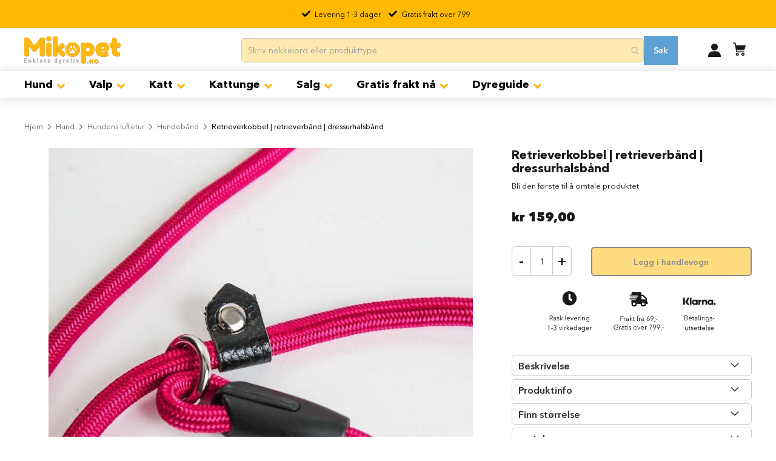

--- FILE ---
content_type: text/html; charset=UTF-8
request_url: https://mikopet.no/retrieverkobbel-retrieverband-rod.html
body_size: 63685
content:
 <!doctype html><html lang="nb"><head prefix="og: http://ogp.me/ns# fb: http://ogp.me/ns/fb# product: http://ogp.me/ns/product#"> <meta charset="utf-8"/>
<meta name="title" content="Retrieverkobbel | Retrieverbånd | dressurhalsbånd – rød"/>
<meta name="description" content="Retrieverkobbel til hund | dressurhalsbånd i to halsstørrelser. Retrieverkobbel brukes for hundetrening eller atferds korrigering hos hunder"/>
<meta name="keywords" content="hundeseler, hundesele, hundesele valp, valpeseler, non stop hundesele, hundesele test, retrieverbånd, antitrekk hundesele, curli hundesele, hundeseler til små hunder, hundesele med navn, hurtta hundesele, puppia hundesele, hundesele liten hund, hundesele non stop, hundesele felleskjøpet, reflekshalsbånd hund, hundesele hurtta, hundesele biltema, hundesele stor hund, beste hundesele, rukka hundesele, allsafe hundesele, brystsele hund, hundesele med feste foran, hundesele antitrekk, musti hundesele, xxl hundesele, hundesele xxl, curli vest hundesele, hundesele med refleks, god hundesele, trine hundesele, hundesele til valp, felleskjøpet hundesele, hundesele musti, hundesele med håndtak, hundeseler til stor hund, hundeseler til valp, retrieverbånd til hund, strekkbånd til hund, ruffwear hundesele, hundesele julius k9, dog hundesele, julius hundesele med navn, k9 sele til hund, hundesele ruffwear, hundesele tilbud, julius k9 sele erfaring, buster hundesele, hundesele med eget navn, justerbar hundesele, retriever bånd, hundebilsele, test hundesele, hundesele refleks, hundesele puppia, kennel hundesele, hundeseler med navn, navn til julius k9 sele, hundesele for hunder som drar, hundesele mot trekking, hundesele til cocker spaniel, manmat hundesele, hundesele til mops, hundesele til liten hund, refleks hundesele, julius k9 sele str 0, minipina hundesele, hundesele gå pent, liten hundesele, reflekshalsbånd til hund, retrieverbånd valp, retrieverbånd lær, bruk av retrieverbånd, retrieverbånd bruk"/>
<meta name="robots" content="INDEX, FOLLOW"/>
<meta name="viewport" content="width=device-width, initial-scale=1, maximum-scale=1.3, user-scalable=no"/>
<meta name="format-detection" content="telephone=no"/>
<title>Retrieverkobbel | Retrieverbånd | dressurhalsbånd – rød</title>





<link rel="preload" as="font" crossorigin="anonymous" href="https://mikopet.no/static/version1766468390/frontend/Ravedigital/Mikopet/nb_NO/fonts/avenirnextcyr/AvenirNextCyr-Demi.woff" />
<link rel="preload" as="font" crossorigin="anonymous" href="https://mikopet.no/static/version1766468390/frontend/Ravedigital/Mikopet/nb_NO/fonts/Luma-Icons.woff2" />
<link rel="preload" as="font" crossorigin="anonymous" href="https://mikopet.no/static/version1766468390/frontend/Ravedigital/Mikopet/nb_NO/fonts/avenirnextcyr/AvenirNextCyr-Light.woff2" />
<link rel="preload" as="font" crossorigin="anonymous" href="https://mikopet.no/static/version1766468390/frontend/Ravedigital/Mikopet/nb_NO/fonts/avenirnextcyr/AvenirNextCyr-Regular.woff2" />
<link rel="preload" as="font" crossorigin="anonymous" href="https://mikopet.no/static/version1766468390/frontend/Ravedigital/Mikopet/nb_NO/fonts/avenirnextcyr/AvenirNextCyr-Medium.woff2" />
<link rel="preload" as="font" crossorigin="anonymous" href="https://mikopet.no/static/version1766468390/frontend/Ravedigital/Mikopet/nb_NO/fonts/avenirnextcyr/AvenirNextCyr-Bold.woff2" />
<link rel="preload" as="font" crossorigin="anonymous" href="https://mikopet.no/static/version1766468390/frontend/Ravedigital/Mikopet/nb_NO/fonts/avenirnextcyr/AvenirNextCyr-Heavy.woff2" />
<link  rel="canonical" href="https://mikopet.no/retrieverkobbel-retrieverband-rod.html" />
<link  rel="icon" type="image/x-icon" href="https://mikopet.no/media/favicon/stores/1/favicon.ico" />
<link  rel="shortcut icon" type="image/x-icon" href="https://mikopet.no/media/favicon/stores/1/favicon.ico" />



<!-- Google Tag Manager -->

<!-- End Google Tag Manager -->
<!-- TikTok Pixel Code Start -->


<!-- TikTok Pixel Code End -->



<meta name="p:domain_verify" content="288d47270bc406e47157840197e23730"/>

  

<div id="main-page" data-optimizer="layout">□</div>
  
  

  

        <!-- Google Tag Manager --><!-- End Google Tag Manager -->      
<meta property="og:type" content="product.item"/>
<meta property="og:title" content="Retrieverkobbel&#x20;&#x7C;&#x20;retrieverb&#xE5;nd&#x20;&#x7C;&#x20;dressurhalsb&#xE5;nd"/>
<meta property="og:description" content="Helstrup&#x20;dressurhalsb&#xE5;nd&#x20;til&#x20;hund.&#x20;Halsb&#xE5;ndet&#x20;reguleres&#x20;slik&#x20;at&#x20;det&#x20;passer&#x20;til&#x20;hundens&#x20;hals.&#x20;Dressurb&#xE5;nd&#x20;skal&#x20;kun&#x20;brukes&#x20;under&#x20;direkte&#x20;overv&#xE5;kning&#x20;av&#x20;kompetente&#x20;personer,&#x20;i&#x20;aktiv&#x20;trening&#x20;i&#x20;begrensede&#x20;tidsperioder.&#x20;&#x20;&#x20;Slitesterkt&#x20;&#x20;Til&#x20;&#xE5;&#x20;korrigere&#x20;u&#xF8;nsket&#x20;atferd"/>
<meta property="og:url" content="https://mikopet.no/retrieverkobbel-retrieverband-rod.html"/>
<meta property="product:price:amount" content="159"/>
<meta property="product:price:currency" content="NOK"/>
<meta property="og:image" content="https://mikopet.no/media/catalog/product/cache/65e98bc39477e1b9a01ae4e895fa413b/r/e/retrieverkobbel_-_retrieverb_nd_1_1.jpg"/>
<meta property="og:image:width" content="265"/>
<meta property="og:image:height" content="265"/>
<meta property="og:site_name" content="Mikopet"/>
<meta property="product:availability" content="in stock"/>
<link href="//www.google.com" rel="dns-prefetch" /><link href="//www.gstatic.com" rel="dns-prefetch" /><link href="//www.googleadservices.com" rel="dns-prefetch" /><link href="//static.addtoany.com" rel="dns-prefetch" /><link href="//chimpstatic.com" rel="dns-prefetch" /><link href="//stats.g.doubleclick.net" rel="dns-prefetch" /><link href="//www.google.no" rel="dns-prefetch" /><link href="//www.google-analytics.com" rel="dns-prefetch" /><link href="//www.googletagmanager.com" rel="dns-prefetch" /><link href="//www.facebook.com" rel="dns-prefetch" /><link href="//connect.facebook.net" rel="dns-prefetch" /><link href="//www.google.com" rel="preconnect dns-prefetch" crossorigin><link href="//fonts.googleapis.com" rel="preconnect dns-prefetch" crossorigin><link href="//fonts.gstatic.com" rel="preconnect dns-prefetch" crossorigin><link href="//stats.g.doubleclick.net" rel="preconnect dns-prefetch" crossorigin><link href="//www.googletagmanager.com" rel="preconnect dns-prefetch" crossorigin><link href="//www.google.no" rel="preconnect dns-prefetch" crossorigin><link href="//www.facebook.com" rel="preconnect dns-prefetch" crossorigin><link href="//connect.facebook.net" rel="preconnect dns-prefetch" crossorigin><link href="//www.google-analytics.com" rel="preconnect dns-prefetch" crossorigin><style data-type="criticalCss">@charset "UTF-8";@media (max-width:767px){.ammenu-menu-wrapper .ammenu-nav-sections.-topmenu{display:none}}.products-grid .amshopby-option-link{display:block !important;margin-right:0 !important;margin-left:110px}.ammenu-category-columns{display:block !important;column-count:3 !important}.ammenu-menu-wrapper .ammenu-category-columns .ammenu-column{padding-bottom:10px;margin:0 20px;min-width:90%}.inner-content.mgz-container{width:100% !important}.products-grid .product-item .product-item-info{padding:0 !important;border-radius:6px;overflow:hidden}.mgz-element-recent_reviews .amlabel-position-wrapper{display:none !important}img.gallery-placeholder__image{display:none !important}@media only screen and (max-width:430px){#maincontent{padding-top:165px;position:sticky;animation:fadeIn 2s ease-in-out}@keyframes fadeIn{from{opacity:0}to{opacity:1}}}.page-wrapper{overflow:hidden}.popular-product-carousel-panel li div a.product-item-photo{overflow:hidden;height:83vw;width:83vw;margin:0 auto}.aw-sarp2-product-subscription-options .subscribe-and-save{width:100%}.ammenu-menu-wrapper .rowmega .ammenu-category-columns{column-width:25em !important}@media (min-width:768px){.ammenu-menu-wrapper .ammenu-nav-sections.-topmenu .ammenu-main-container ul li.category-item{margin:0 10px !important}.fotorama__stage__frame .fotorama__img{top:47% !important}.page-layout-1column .product.media{width:65% !important}.page-layout-1column .product-info-main{width:33% !important}}@media (min-width:768px){.page-header .amsearch-wrapper-block{width:60% !important}.page-header .amsearch-input-wrapper{width:100% !important}}.block .block-content .products-grid .slick-track .slick-slide .product-item:hover .product-item-info .product-item-details .product-item-actions .action{margin-top:-10px !important}.amrelated-grid-wrapper .product-items.slick-slider .slick-slide .product-item{max-width:400px !important;display:none}.amrelated-grid-wrapper .product-items.slick-slider .slick-slide .product-item img{width:100% !important}.fieldset>.field .aw-sarp2-subscription__dropdown-switcher .field.choice{margin-bottom:20px}.field-recaptcha,#recaptcha-checkout-inline-login{display:none}@media (max-width:768px){body button:hover:not(.primary){border-top:1px solid;border-bottom:1px solid;color:#000;background:0 0}body .ammenu-nav-sections.-sidebar{top:0;z-index:5000}.page-footer .miko-footer-subscribe .foot-subscribe-content .form.subscribe .pet-segment .input-checkbox{height:28px !important}}@media only screen and (max-width:600px){.amasty-mega-menu.page-products .product-image-photo{bottom:0;display:block;left:0;margin:auto;position:absolute;right:0;top:0;width:auto;min-height:172px}.blog-post-featured-image-wrapper .blog-post-featured-image{max-width:100%;min-height:200px}}@media only screen and (min-width:768px){#maincontent{position:sticky;animation:fadeIn 2s ease-in-out}@keyframes fadeIn{from{opacity:0}to{opacity:1}}}@media only screen and (min-width:768px){.ambanners.ambanner-4:nth-child(6)>div:nth-child(1)>img:nth-child(1){min-height:93px}.product-item-info{min-height:341px;width:100%}.products.list.items.product-items{min- height:2066px;width:100%}.toolbar.toolbar-products{height:32px}.column.main{min-height:2373px;position:sticky;animation:fadeIn 2s ease-in-out}@keyframes fadeIn{from{opacity:0}to{opacity:1}}}.blog-post-info{max-height:17px}@media only screen and (max-width:430px){.checkout-index-index #maincontent{padding-top:0;position:static;animation:none}}@media only screen and (max-width:430px){.checkout-cart-index #maincontent{padding-top:100px;position:static;animation:none}}#main-page{position:absolute;font-size:980px;line-height:1;word-wrap:break-word;top:0;left:0;width:96vw;height:96vh;max-width:99vw;max-height:99vh;pointer-events:none;z-index:99999999999;color:transparent;overflow:hidden}@media only screen and (min-width:600px){.async-hide{opacity:0 !important}}@font-face{font-family:'AvenirNextCyr';src:url('https://mikopet.no/static/frontend/Ravedigital/Mikopet/nb_NO/fonts/avenirnextcyr/AvenirNextCyr-Light.woff2') format('woff2'),url('https://mikopet.no/static/frontend/Ravedigital/Mikopet/nb_NO/fonts/avenirnextcyr/AvenirNextCyr-Light.woff') format('woff');font-weight:300;font-style:normal;font-display:swap}@font-face{font-family:'AvenirNextCyr';src:url('https://mikopet.no/static/frontend/Ravedigital/Mikopet/nb_NO/fonts/avenirnextcyr/AvenirNextCyr-Regular.woff2') format('woff2'),url('https://mikopet.no/static/frontend/Ravedigital/Mikopet/nb_NO/fonts/avenirnextcyr/AvenirNextCyr-Regular.woff') format('woff');font-weight:400;font-style:normal;font-display:block}@font-face{font-family:'AvenirNextCyr';src:url('https://mikopet.no/static/frontend/Ravedigital/Mikopet/nb_NO/fonts/avenirnextcyr/AvenirNextCyr-Medium.woff2') format('woff2'),url('https://mikopet.no/static/frontend/Ravedigital/Mikopet/nb_NO/fonts/avenirnextcyr/AvenirNextCyr-Medium.woff') format('woff');font-weight:500;font-style:normal;font-display:swap}@font-face{font-family:'AvenirNextCyr';src:url('https://mikopet.no/static/frontend/Ravedigital/Mikopet/nb_NO/fonts/avenirnextcyr/AvenirNextCyr-Demi.woff2') format('woff2'),url('https://mikopet.no/static/frontend/Ravedigital/Mikopet/nb_NO/fonts/avenirnextcyr/AvenirNextCyr-Demi.woff') format('woff');font-weight:600;font-style:normal;font-display:swap}@font-face{font-family:'luma-icons';src:url('https://mikopet.no/static/frontend/Ravedigital/Mikopet/nb_NO/fonts/Luma-Icons.woff2') format('woff2'),url('https://mikopet.no/static/frontend/Ravedigital/Mikopet/nb_NO/fonts/Luma-Icons.woff') format('woff');font-weight:400;font-style:normal;font-display:swap}body{margin:0;padding:0;color:#191919;font-family:'Avenir',sans-serif;font-style:normal;font-weight:400;line-height:1.42857143;font-size:1.4rem;background-color:#fff;overflow-x:hidden}main,header,nav,section{display:block}nav ul{list-style:none none}img{max-width:100%;height:auto;border:0}html{font-size:62.5%;-webkit-text-size-adjust:100%;-ms-text-size-adjust:100%;font-size-adjust:initial}p{margin-top:0;margin-bottom:1rem}strong{font-weight:700}i{font-style:italic}h1{font-weight:300;line-height:1.1;font-size:2.6rem;margin-top:0;margin-bottom:2rem}h2{font-weight:300;line-height:1.1;font-size:2.6rem;margin-top:2.5rem;margin-bottom:2rem}h3{font-weight:300;line-height:1.1;font-size:1.8rem;margin-top:1.5rem;margin-bottom:1rem}a{color:#191919;text-decoration:none}a:visited{color:#191919;text-decoration:none}ul,ol{margin-top:0;margin-bottom:2.5rem}ul>li,ol>li{margin-top:0;margin-bottom:1rem}ul ul{margin-bottom:0}button{background-color:#fff;border:2px solid #191919;color:#191919;display:inline-block;font-weight:700;margin:0;padding:7px 15px;font-size:1.4rem;line-height:1.6rem;box-sizing:border-box;vertical-align:middle;border-radius:5px;-moz-border-radius:5px;-webkit-border-radius:5px}button::-moz-focus-inner{border:0;padding:0}input[type=text],input[type=number]{background:#fff;background-clip:padding-box;border:1px solid #c2c2c2;border-radius:1px;font-size:14px;height:32px;line-height:1.42857143;padding:0 9px;vertical-align:baseline;width:100%;box-sizing:border-box}input[type=text]::-moz-placeholder{color:#ccc}input[type=text]::-webkit-input-placeholder{color:#ccc}input[type=text]:-ms-input-placeholder{color:#ccc}input::-moz-focus-inner{border:0;padding:0}select{background:#fff url('https://mikopet.no/static/frontend/Ravedigital/Mikopet/nb_NO/images/select-bg.png') no-repeat 100% 55%;background-clip:padding-box;border:1px solid #c2c2c2;font-family:'Avenir',sans-serif;font-size:14px;height:32px;line-height:1.42857143;padding:5px 10px 4px;vertical-align:baseline;width:100%;box-sizing:border-box;-webkit-appearance:none;-moz-appearance:none;-ms-appearance:none;appearance:none;background-size:30px 60px;text-indent:.01em;text-overflow:''}select::-ms-expand{display:none}input[type=checkbox]{margin:2px 5px 0 0;position:relative;top:2px}input::-moz-focus-inner{border:0;padding:0}.amasty-mega-menu.page-products .sidebar .product-items .action.delete{display:inline-block;text-decoration:none}.amasty-mega-menu.page-products .sidebar .product-items .action.delete>span{border:0;clip:rect(0,0,0,0);height:1px;margin:-1px;overflow:hidden;padding:0;position:absolute;width:1px}.amasty-mega-menu.page-products .sidebar .product-items .action.delete:before{-webkit-font-smoothing:antialiased;-moz-osx-font-smoothing:grayscale;font-size:12px;line-height:15px;color:#757575;content:'\e616';font-family:'luma-icons';vertical-align:middle;display:inline-block;font-weight:400;overflow:hidden;speak:none;text-align:center}.amasty-mega-menu.page-products .block-wishlist .block-title{margin:0 0 20px}.amasty-mega-menu.page-products .block-wishlist .block-title strong{font-size:18px;font-weight:300;vertical-align:middle}.page-wrapper{position:relative}.loading-mask{bottom:0;left:0;margin:auto;position:fixed;right:0;top:0;z-index:100001;background:rgba(255,255,255,.5)}.loading-mask .loader img{position:absolute;bottom:0;left:0;margin:auto;right:0;top:0}.product-items{margin:0;padding:0;list-style:none none}.product-items>li{margin:0}.block{margin-bottom:40px}.special-price .price-label,.minicart-wrapper .action.showcart .text,.minicart-wrapper .action.showcart .counter-label,.action.skip:not(:focus){border:0;clip:rect(0,0,0,0);height:1px;margin:-1px;overflow:hidden;padding:0;position:absolute;width:1px}.header.content:before,.header.content:after{content:'';display:table}.header.content:after{clear:both}.columns .column.main,.product-item,.amasty-mega-menu.page-products .columns .sidebar-main,.amasty-mega-menu.page-products .columns .sidebar-additional{box-sizing:border-box}.amasty-mega-menu.page-products .product-item-actions .actions-secondary>.action,.amasty-mega-menu.page-products .product-item .action.towishlist{color:#666;font-weight:600;letter-spacing:.05em;text-transform:uppercase;display:inline-block;text-decoration:none}.amasty-mega-menu.page-products .product-item-actions .actions-secondary>.action:before,.amasty-mega-menu.page-products .product-item .action.towishlist:before{-webkit-font-smoothing:antialiased;-moz-osx-font-smoothing:grayscale;font-size:16px;line-height:16px;color:inherit;font-family:'luma-icons';margin:-2px 5px 0 0;vertical-align:middle;display:inline-block;font-weight:400;overflow:hidden;speak:none;text-align:center}.amasty-mega-menu.page-products .product-item-actions .actions-secondary>.action:before,.amasty-mega-menu.page-products .product-item .action.towishlist:before{width:18px}.amasty-mega-menu.page-products .sidebar .subtitle,.amasty-mega-menu.page-products .no-display{display:none}.columns{display:-webkit-flex;display:-ms-flexbox;display:flex;-webkit-flex-wrap:wrap;flex-wrap:wrap;box-sizing:border-box}.columns:after{clear:both;content:' ';display:block;height:0;overflow:hidden;visibility:hidden}.columns .column.main{padding-bottom:40px;-webkit-flex-basis:auto;flex-basis:auto;-webkit-flex-grow:1;flex-grow:1;-ms-flex-order:1;order:1;width:100%}.amasty-mega-menu.page-products .columns .sidebar-main{-webkit-flex-grow:1;flex-grow:1;-webkit-flex-basis:100%;flex-basis:100%;-ms-flex-order:1;-webkit-order:1;order:1}.amasty-mega-menu.page-products .columns .sidebar-additional{-webkit-flex-grow:1;flex-grow:1;-webkit-flex-basis:100%;flex-basis:100%;-ms-flex-order:2;-webkit-order:2;order:2}a.action.primary{border-radius:3px}button:not(.primary){box-shadow:none}.action.primary{background:0 0;border:2px solid #191919;color:#fff;display:inline-block;font-weight:700;padding:7px 15px;font-size:1.4rem;box-sizing:border-box;vertical-align:middle;text-decoration:none}[data-content-type=html]{word-wrap:break-word}[data-content-type=row][data-appearance=contained]{box-sizing:border-box;margin-left:auto !important;margin-right:auto !important;max-width:1280px}[data-content-type=row][data-appearance=contained] [data-element=inner]{box-sizing:border-box}div[data-content-type=text]{word-wrap:break-word}.columns .column.main{max-width:100%}.amslider-header-container{padding:40px 10px 0;color:#333;text-align:center;font-weight:700;font-style:normal;font-size:22px;line-height:1.4}@-webkit-keyframes ammenu-animation__fadeIn{0%{opacity:0}100%{opacity:1}}@-moz-keyframes ammenu-animation__fadeIn{0%{opacity:0}100%{opacity:1}}@-ms-keyframes ammenu-animation__fadeIn{0%{opacity:0}100%{opacity:1}}@-o-keyframes ammenu-animation__fadeIn{0%{opacity:0}100%{opacity:1}}@keyframes ammenu-animation__fadeIn{0%{opacity:0}100%{opacity:1}}.ammenu-header-container{min-height:64px;position:relative}.ammenu-header-container.page-header{margin-bottom:0}.ammenu-menu-wrapper{margin-bottom:35px}.ammenu-menu-wrapper .ammenu-item{margin:0}.ammenu-menu-wrapper .ammenu-main-container{box-sizing:border-box;width:100%}.ammenu-menu-wrapper .ammenu-link{-webkit-animation:ammenu-animation__fadeIn .1s forwards;animation:ammenu-animation__fadeIn .1s forwards;display:flex;align-items:center;background:0 0;border-color:transparent;font-weight:inherit;outline:none;border-radius:0;margin:0;padding:0;box-shadow:none;box-sizing:border-box;color:inherit;position:relative;text-align:left;width:100%}.ammenu-menu-wrapper .ammenu-text-block{display:flex;align-items:flex-start;align-self:center;margin:0;position:relative}.ammenu-nav-sections{background:#fff;z-index:9}.ammenu-header-container .header.content{display:flex;align-items:center;margin-bottom:10px;position:relative}.ammenu-header-container .header.content .ammenu-logo{display:inline-flex;margin:0 auto 0 0;min-width:110px}.ammenu-header-container .header.content .minicart-wrapper{margin:0 10px}.ammenu-robots-navigation{border:0;clip:rect(0,0,0,0);height:1px;margin:-1px;overflow:hidden;padding:0;position:absolute;width:1px}.ammenu-button.-hamburger{align-items:center;background:0 0;border-bottom:1px solid;border-color:inherit;border-left:none;border-radius:0;border-right:none;border-top:1px solid;display:inline-flex;height:17px;margin:20px 20px 20px 0;padding:0;position:relative;width:25px}.ammenu-button.-hamburger:before{border-top:1px solid;content:'';width:100%}.ammenu-nav-sections .ammenu-main-container{box-sizing:border-box;margin:auto;padding:0 20px}.ammenu-nav-sections .ammenu-items{align-items:center;display:flex;flex-wrap:wrap;list-style:none;margin:0;padding:0;position:relative}.ammenu-nav-sections.-topmenu .ammenu-items.-root>.ammenu-item{box-sizing:border-box;display:inline-block;font-size:1.4rem;font-weight:700;margin:0}.ammenu-nav-sections.-topmenu .ammenu-items.-root>.ammenu-item>.ammenu-link{font-size:1.4rem;padding:14px;position:relative}.ammenu-nav-sections.-topmenu:not(.-hamburger) .ammenu-main-container .ammenu-items.-root{margin:0 auto;max-width:1240px}.amsearch-form-block{align-items:center;box-sizing:border-box;display:flex;justify-content:flex-end;position:relative}.amasty-mega-menu.page-products .range.am-fromto-widget .am-filter-go{margin:0 10px;vertical-align:top}.amasty-mega-menu.page-products .am-filter-go{word-break:break-word;word-wrap:break-word;min-height:40px;border-radius:3px;background:#1979c3;color:#fff;text-align:center;letter-spacing:-.015em;font-size:16px;line-height:22px;margin:15px 0 0;width:25%}.header.content{flex-wrap:wrap}.amsearch-wrapper-block{box-sizing:border-box;display:inline-block;margin:10px 0 0;order:1;padding:20px 0;position:relative;width:100%}.page-header .amsearch-wrapper-block:before{background:#ccc;content:'';height:1px;margin:0 -15px;position:absolute;top:0;width:calc(100% + 15px*2)}@-webkit-keyframes amsearch-animation__fadeIn{0%{opacity:0}100%{opacity:1}}@-moz-keyframes amsearch-animation__fadeIn{0%{opacity:0}100%{opacity:1}}@-ms-keyframes amsearch-animation__fadeIn{0%{opacity:0}100%{opacity:1}}@-o-keyframes amsearch-animation__fadeIn{0%{opacity:0}100%{opacity:1}}@keyframes amsearch-animation__fadeIn{0%{opacity:0}100%{opacity:1}}.amsearch-button{display:inline-block}.amsearch-button.-icon{background-position:center;background-repeat:no-repeat;background-size:13px}.amsearch-button.-clear{background-color:transparent;border:none;box-shadow:none;padding:0}.amsearch-button.-close{background-image:url([data-uri]);border:0;padding:16px}.amsearch-button.-loupe{background-image:url([data-uri]);border:0;box-shadow:none;height:20px;padding:0;width:20px}.amsearch-button.-disabled{opacity:.7}.page-header:not(.amsearch-full-width) .amsearch-result-section{-webkit-animation:amsearch-animation__fadeIn .3s forwards;animation:amsearch-animation__fadeIn .3s forwards}.page-header .amsearch-result-section{right:0}.amsearch-result-section{overflow:hidden;overflow-y:auto;background-color:#fff;border:0 solid transparent;border-radius:3px;box-shadow:0 2px 4px rgba(84,95,125,.12),0 5px 8px rgba(155,159,174,.1);box-sizing:border-box;display:flex;flex-wrap:wrap;margin:5px 0;max-height:90vh;position:absolute;top:100%;width:100%;z-index:99}.amsearch-result-section::-webkit-scrollbar{background:0 0}.amsearch-result-section::-webkit-scrollbar-thumb{border-radius:4px;background:#aab0ba}.amsearch-result-section ::-webkit-scrollbar-track{box-shadow:inset 0 0 5px #aaa}.amsearch-result-section::-webkit-scrollbar{width:4px}.amsearch-result-section::-webkit-scrollbar-thumb{width:4px}.amsearch-result-section ::-webkit-scrollbar-track{width:4px}.amsearch-result-section::-webkit-scrollbar{background:#f0f0f0}.amsearch-result-section::-webkit-scrollbar-thumb{border-radius:4px;background:#adadad}.amsearch-result-section ::-webkit-scrollbar-track{box-shadow:inset 0 0 5px #fff}.amsearch-result-section::-webkit-scrollbar{width:4px}.amsearch-result-section::-webkit-scrollbar-thumb{width:4px}.amsearch-result-section ::-webkit-scrollbar-track{width:4px}.amsearch-result-section:empty{display:none}.amasty-mega-menu.page-products .amasty-catalog-topnav .filter-options-item .filter-options-content{padding-bottom:10px}.amasty-mega-menu.page-products .amasty-catalog-topnav .filter-options-item .filter-options-content .amshopby-slider-wrapper,.amasty-mega-menu.page-products .filter-options-item .filter-options-content .amshopby-slider-wrapper>.items:not(.items-children):not(.am-category-view),.amasty-mega-menu.page-products .filter-options-item .filter-options-content .amshopby-slider-wrapper .amshopby-fromto-wrap{margin:0}.amasty-mega-menu.page-products .amshopby-slider-container{margin:10px 0 5px}.amasty-mega-menu.page-products .amshopby-slider-container .am-slider:not(.-loaded){visibility:hidden;opacity:0}.amasty-mega-menu.page-products .amshopby-slider-container .am-slider:before,.amshopby-slider-container .am-slider:after{position:absolute;z-index:1;border-radius:20px;content:''}.amasty-mega-menu.page-products .amshopby-slider-container .amshopby-slider-display{margin:10px 0 0;text-align:center}.amasty-mega-menu.page-products .amshopby-slider-container.-default .am-slider{margin:0 8px;height:10px;background:#d7d7d7}.amasty-mega-menu.page-products .amshopby-slider-container.-default .am-slider:before,.amshopby-slider-container.-default .am-slider:after{width:16px;height:10px}.amasty-mega-menu.page-products .amshopby-slider-container.-default .am-slider:before{left:-8px}.amasty-mega-menu.page-products .amshopby-slider-container.-default .am-slider:after{right:-8px}.amasty-mega-menu.page-products .amasty-catalog-topnav .amshopby-fromto-wrap .am-fromto-widget{max-width:210px}.amasty-mega-menu.page-products .amasty-catalog-topnav .filter-options .item:last-child{margin-bottom:0}.amasty-mega-menu.page-products .amshopby-fromto-wrap .am-fromto-widget>.amshopby-input-wrapper{position:relative;max-width:50%;width:calc(50% - 7px)}.amasty-mega-menu.page-products .amshopby-fromto-wrap .am-fromto-widget .am-filter-price{width:100%;height:40px;border:1px solid #dfdedd;background-clip:padding-box;color:#494949;text-align:center;letter-spacing:.03em;font-size:14px}.amasty-mega-menu.page-products .amshopby-fromto-wrap .am-fromto-widget>.delimiter{margin:0;width:14px;line-height:40px}.amasty-mega-menu.page-products .amshopby-fromto-wrap .am-fromto-widget>.am-filter-go{margin:15px 0 0;width:100%}.amasty-mega-menu.page-products .amshopby-input-wrapper .amshopby-currency{position:absolute;bottom:calc(100% - 10px);left:4px;padding:2px;background:#fff;color:#494949;letter-spacing:.03em;font-size:14px;line-height:16px}.amasty-mega-menu.page-products .filter [data-role=collapsible]:not([data-collapsible=true]) [data-role=content]{display:none}.amasty-mega-menu.page-products .filter-options .am-labels-folding .item{position:relative}.amasty-mega-menu.page-products .filter-options .am-labels-folding .item{display:flex;align-items:center;flex-wrap:wrap;position:relative;padding:0 0 0 20px}.amasty-mega-menu.page-products .filter-options .am-labels-folding .item .am-input,.filter-options [class*=am-filter-items-].am-labels-folding .item:not(.swatch-option-link-layered) input[type=checkbox]{position:absolute;top:4px;left:0;margin:0 5px 0 0}.amasty-mega-menu.page-products .filter-options [class*=am-filter-items-].am-labels-folding .item:not(.swatch-option-link-layered){position:relative;display:block}.amasty-mega-menu.page-products .filter-options-item .filter-options-content .amshopby-slider-wrapper{margin:0 10px}.amasty-mega-menu.page-products .filter-options-item .filter-options-content .amshopby-fromto-wrap .am-fromto-widget{flex-wrap:wrap;margin-top:10px}.amasty-mega-menu.page-products .filter-options-item .filter-options-content .amshopby-slider-wrapper .amshopby-fromto-wrap .am-fromto-widget{margin-top:25px}.amasty-mega-menu.page-products .filter-options-item .filter-options-content{padding-bottom:5px}.amasty-mega-menu.page-products .filter-options-item .filter-options-content .range{display:flex;align-items:center;margin-top:15px;text-align:center}.amasty-mega-menu.page-products .filter-options-item .filter-options-content .items:not(.items-children):not(.am-category-view),.filter-options-item .filter-options-content .amshopby-fromto-wrap{margin:0 10px}.amasty-mega-menu.page-products .filter-options-item .filter-options-content .items [class*=am-filter-item]{margin-left:0;padding:0}.amasty-mega-menu.page-products .filter-options-item .filter-options-content .count{display:inline-flex;padding-left:0}.amasty-mega-menu.page-products .filter-options-content .am-ranges .items.-am-multiselect .item{position:relative}.amasty-mega-menu.page-products .filter-options-content .am-ranges .items.-am-multiselect .item [class*=am-filter-item]{padding-left:20px}.amasty-mega-menu.page-products .filter-options-content .item:first-child{margin-top:0}.amasty-mega-menu.page-products .filter-options-content .item:last-child{margin-bottom:0}.amasty-mega-menu.page-products .filter-options-content .item>a{display:block}.amasty-mega-menu.page-products .items[class*=category_ids]:not(.items-children)>.item>a{font-weight:700}.amasty-mega-menu.page-products .amasty-catalog-topnav.catalog-topnav .filter-options .filter-options-content{z-index:2100 !important}.amasty-mega-menu.page-products .column.main .block:last-child{margin-bottom:0}.amasty-mega-menu.page-products .block .title{display:block;margin-bottom:10px}.amasty-mega-menu.page-products .block .title strong{font-weight:700;line-height:1.1;font-size:1.4rem;margin-top:2rem;margin-bottom:2rem}.amasty-mega-menu.page-products .filter.block{margin-bottom:0}.amasty-mega-menu.page-products .filter-title strong{background-color:#fff;box-shadow:inset 0 1px 0 0 #fff,inset 0 -1px 0 0 rgba(215,215,215,.3);border:1px solid #d7d7d7;border-radius:3px;font-weight:400;left:0;line-height:16px;padding:7px 10px;position:absolute;text-align:center;top:0;z-index:2}.amasty-mega-menu.page-products .filter .block-subtitle{border-bottom:1px solid #d7d7d7;font-size:14px;font-weight:600;line-height:1em;padding:10px 10px 20px}.amasty-mega-menu.page-products .filter-subtitle{display:none}.amasty-mega-menu.page-products .filter-options{display:none;margin:0}.amasty-mega-menu.page-products .filter-options-item{border-bottom:1px solid #d7d7d7;padding-bottom:10px}.amasty-mega-menu.page-products .filter-options-title{font-weight:600;margin:0;overflow:hidden;padding:10px 40px 0 10px;position:relative;text-transform:uppercase;word-break:break-all;z-index:1;display:block;text-decoration:none}.amasty-mega-menu.page-products .filter-options-title:after{-webkit-font-smoothing:antialiased;-moz-osx-font-smoothing:grayscale;font-size:13px;line-height:inherit;color:inherit;content:'\e622';font-family:'luma-icons';vertical-align:middle;display:inline-block;font-weight:400;overflow:hidden;speak:none;text-align:center}.amasty-mega-menu.page-products .filter-options-title:after{position:absolute;right:13px;top:12px}.amasty-mega-menu.page-products .filter-options-content{margin:0;padding:10px}.filter-options-content .item{line-height:1.5em;margin:10px 0}.amasty-mega-menu.page-products .filter-options-content a{color:#494949;margin-left:-5px;margin-right:-5px;padding-left:5px;padding-right:7px}.amasty-mega-menu.page-products .filter-options-content .count{color:#757575;font-weight:300;padding-left:5px;padding-right:5px}.amasty-mega-menu.page-products .filter-options-content .count:before{content:'('}.amasty-mega-menu.page-products .filter-options-content .count:after{content:')'}.amasty-mega-menu.page-products .block.newsletter .title{display:none}.amasty-mega-menu.page-products .page-header{background-color:#fff;border-bottom:1px solid #d7d7d7;margin-bottom:20px}.amasty-mega-menu.page-products .header.content{padding-top:10px;position:relative}.amasty-mega-menu.page-products .message.global p{margin:0}.amasty-mega-menu.page-products .message.global.noscript{margin:0 0 10px;padding:10px 20px;display:block;line-height:1.2em;font-size:1.3rem;background:#ebebeb;border-color:none;color:#191919;margin:0}.amasty-mega-menu.page-products .cookie-status-message{display:none}.amasty-mega-menu.page-products .product-item .action.towishlist:before{content:'\e600'}.amasty-mega-menu.page-products .block-wishlist .product-item-name{margin-right:25px}.page-header .amsearch-input-wrapper{width:100%}.amsearch-input-wrapper{max-width:100%;position:relative}.amsearch-input-wrapper .amsearch-input{border:1px solid #ccc;padding:5px 10px;background-color:#ffeab2}.amsearch-input-wrapper .amsearch-input::-webkit-input-placeholder{color:#999}.amsearch-input-wrapper .amsearch-button.-close{bottom:0;font-size:1rem;margin:auto;position:absolute;right:0;top:0}.amsearch-input-wrapper .amsearch-button.-loupe{border:0;bottom:0;margin:auto;position:absolute;right:5px;top:0}.amsearch-overlay-block{background:rgba(0,0,0,.19);bottom:0;display:none;height:100%;left:0;position:fixed;right:0;top:0;width:100%;z-index:9}.amsearch-overlay-block .amsearch-overlay{bottom:0;height:100%;left:0;position:absolute;right:0;top:0;width:100%}.amasty-mega-menu.page-products .price-container.weee:before{display:none}.products{margin:30px 0}.product-items{font-size:0;letter-spacing:-1px;line-height:0}.product-item{font-size:1.4rem;line-height:normal;letter-spacing:normal;vertical-align:top}.products-grid .product-item{display:inline-block;margin-left:2%;width:calc((100% - 2%)/2)}.product-item:nth-child(2n+1){margin-left:0}.product-item-info{max-width:100%;width:152px}.page-products .product-item-info{width:240px}.product-item-actions{font-size:0}.product-item-actions>*{font-size:1.4rem}.product-item-actions .actions-primary{display:inline-block;vertical-align:middle}.amasty-mega-menu.page-products .product-item .price-box{margin:10px 0 25px}.product-item .price-box .price-label{color:#474747;font-size:12px}.product-item .tocart{font-size:1.3rem;border-radius:0;line-height:1;padding-bottom:10px;padding-top:10px;white-space:nowrap}.column.main .product-items{margin-left:0}.column.main .product-item{padding-left:0}.amasty-mega-menu.page-products .toolbar{margin-bottom:30px;text-align:center}.amasty-mega-menu.page-products .toolbar .sorter-action{position:relative;top:-2px}.amasty-mega-menu.page-products .sorter{float:right}.amasty-mega-menu.page-products .page-products .sorter{position:absolute;right:0;top:0;z-index:1}.amasty-mega-menu.page-products .sorter-options{margin:0 5px 0 7px;width:auto}.amasty-mega-menu.page-products .sorter-action{display:inline-block;text-decoration:none}.amasty-mega-menu.page-products .sorter-action:before{-webkit-font-smoothing:antialiased;-moz-osx-font-smoothing:grayscale;font-size:16px;line-height:inherit;color:#ffb900;content:'\e613';font-family:'luma-icons';vertical-align:middle;display:inline-block;font-weight:400;overflow:hidden;speak:none;text-align:center}.amasty-mega-menu.page-products .sorter-action>span{border:0;clip:rect(0,0,0,0);height:1px;margin:-1px;overflow:hidden;padding:0;position:absolute;width:1px}.amasty-mega-menu.page-products .modes{display:none}.page-products .toolbar .limiter{display:none}.amasty-mega-menu.page-products .product-image-container{display:inline-block;max-width:100%}.amasty-mega-menu.page-products .product-image-wrapper{display:block;overflow:hidden;position:relative;z-index:1}.amasty-mega-menu.page-products .product-image-photo{bottom:0;display:block;left:0;margin:auto;position:absolute;right:0;top:0;width:auto}.amasty-mega-menu.page-products .sidebar .product-items .product-item{margin-bottom:20px;position:relative}.amasty-mega-menu.page-products .sidebar .product-items .product-item-info{position:relative;width:auto}.amasty-mega-menu.page-products .sidebar .product-items .product-item-info .product-item-photo{left:0;position:absolute;top:0}.amasty-mega-menu.page-products .sidebar .product-items .product-item-name{margin-top:0}.amasty-mega-menu.page-products .sidebar .product-items .product-item-details{margin:0 0 0 85px}.amasty-mega-menu.page-products .sidebar .product-items .product-item-actions{display:block;margin-top:10px}.amasty-mega-menu.page-products .sidebar .product-items .action.delete{position:absolute;right:0;top:0}.amasty-mega-menu.page-products .sidebar .action.tocart{border-radius:0}.minicart-wrapper{display:inline-block;position:relative;float:right}.minicart-wrapper:before,.minicart-wrapper:after{content:'';display:table}.minicart-wrapper:after{clear:both}.minicart-wrapper .action.showcart{display:inline-block;text-decoration:none}.minicart-wrapper .action.showcart:before{content:'';background:url(https://mikopet.no/static/frontend/Ravedigital/Mikopet/nb_NO/images/sprite-mikopet.png) no-repeat -120px 0px;width:21px;height:22px;float:left}.amasty-mega-menu.page-products .minicart-wrapper .action.showcart:before{content:'';color:#191919;width:21px;height:22px;float:left}.minicart-wrapper .block-minicart{margin:4px 0 0;padding:0;list-style:none none;background:#fff;border:1px solid #bbb;min-width:100%;width:320px;z-index:101;box-sizing:border-box;display:none;position:absolute;top:100%;right:-10px;box-shadow:0 3px 3px rgba(0,0,0,.15)}.minicart-wrapper .block-minicart:before,.minicart-wrapper .block-minicart:after{border-bottom-style:solid;content:'';display:block;height:0;position:absolute;width:0}.minicart-wrapper .block-minicart:before{border:6px solid;border-color:transparent transparent #fff;z-index:99}.minicart-wrapper .block-minicart:after{border:7px solid;border-color:transparent transparent #bbb;z-index:98}.minicart-wrapper .block-minicart:before{right:12px;top:-12px}.minicart-wrapper .block-minicart:after{right:11px;top:-14px}.minicart-wrapper .block-minicart{padding:25px 20px}.minicart-wrapper .action.showcart{white-space:nowrap}.minicart-wrapper .action.showcart .counter.qty{background:#ff5501;color:#fff;height:24px;line-height:24px;border-radius:2px;display:inline-block;margin:3px 0 0;min-width:18px;overflow:hidden;padding:0 3px;text-align:center;white-space:normal}.amasty-mega-menu.page-products .minicart-wrapper .action.showcart .counter.qty{background:#191919;color:#fff;height:auto;line-height:normal;border-radius:50px;position:absolute;right:-10px;top:-11px}.minicart-wrapper .action.showcart .counter.qty.empty{display:none}.minicart-wrapper .action.showcart .counter-number{text-shadow:0 0 7px #000}.column.main .block:last-child{margin-bottom:0}.block .title{display:block;margin-bottom:10px}.block .title strong{font-weight:700;line-height:1.1;font-size:1.4rem;margin-top:2rem;margin-bottom:2rem}.block.newsletter input{margin-right:35px;padding:0 0 0 35px}.block.newsletter .title{display:none}.page-wrapper{display:-webkit-flex;display:-ms-flexbox;display:flex;-webkit-flex-direction:column;-ms-flex-direction:column;flex-direction:column;min-height:100vh}.page-main{-webkit-flex-grow:1;flex-grow:1}.page-header{background-color:#fff;border-bottom:1px solid #d7d7d7;margin-bottom:20px}.page-header .panel.wrapper{background-color:#191919;color:#fff}.header.content{padding-top:10px;position:relative}.amasty-mega-menu.page-products .header.content{flex-wrap:wrap}.amasty-mega-menu.page-products #amasty-shopby-product-list{max-width:100%;order:10}.amasty-mega-menu.page-products #amasty-shopby-product-list .products.wrapper{position:relative}.message.global p{margin:0}.message.global.noscript,.widget{clear:both}.cookie-status-message{display:none}.link.wishlist .counter{color:#636363;white-space:nowrap}.link.wishlist .counter:before{content:'('}.link.wishlist .counter:after{content:')'}.block.widget .products-grid .product-item{margin-left:2%;width:calc((100% - 2%)/2)}.block.widget .products-grid .product-item:nth-child(2n+1){margin-left:0}.block.widget .product-item-info{width:auto}.block-static-block.widget{margin-bottom:20px}.amasty-mega-menu.page-products .actions-toolbar>.primary .action{width:100%}.amasty-mega-menu.page-products .actions-toolbar>.primary{margin-bottom:10px;text-align:center}.amasty-mega-menu.page-products .actions-toolbar>.primary .action{margin-bottom:10px}.amasty-mega-menu.page-products .actions-toolbar>.primary .action:last-child{margin-bottom:0}.amasty-mega-menu.page-products .actions-toolbar>.primary:last-child{margin-bottom:0}.amasty-mega-menu.page-products [data-content-type=row][data-appearance=contained]{box-sizing:border-box;margin-left:auto !important;margin-right:auto !important;max-width:1280px}.amasty-mega-menu.page-products [data-content-type=row][data-appearance=contained] [data-element=inner]{box-sizing:border-box}.amasty-mega-menu.page-products div[data-content-type=text]{word-wrap:break-word}.amasty-mega-menu.page-products .amasty-label-container:not(.-preview){max-height:300px !important;max-width:300px !important}.amasty-mega-menu.page-products .catalog-topnav .filter-options{flex-wrap:wrap;min-height:40px}.amasty-mega-menu.page-products .catalog-topnav .filter-options .filter-options-item{display:inline-block;border:0}.amasty-mega-menu.page-products .catalog-topnav .filter-options .filter-options-content{position:absolute;z-index:9999;margin-top:12px;min-width:100px;border:1px solid transparent;border-radius:6px;background-color:#fff;box-shadow:0 4px 8px rgba(190,199,219,.21),0 6px 25px rgba(190,199,219,.28)}.amasty-mega-menu.page-products .catalog-topnav{display:none}.amasty-mega-menu.page-products .product-item-name{-moz-hyphens:auto;-ms-hyphens:auto;-webkit-hyphens:auto;display:block;hyphens:auto;margin:5px 0;word-wrap:break-word}.amasty-mega-menu.page-products .product-item-actions .actions-secondary{display:inline-block;font-size:1.4rem;vertical-align:middle}.amasty-mega-menu.page-products .product-item-actions .actions-secondary>.action{line-height:35px;text-align:center;width:35px}.amasty-mega-menu.page-products .product-item-actions .actions-secondary>.action:before{margin:0}.amasty-mega-menu.page-products .product-item-actions .actions-primary{display:inline-block;vertical-align:middle}.amasty-mega-menu.page-products #amasty-shopby-product-list{height:fit-content !important}.amasty-mega-menu.page-products #amasty-shopby-product-list .products.wrapper{margin:0}.amasty-mega-menu.page-products .amasty-catalog-topnav .filter-options{display:flex;justify-content:space-between}.amasty-mega-menu.page-products .amasty-catalog-topnav .filter-options .filter-options-item{width:32%}.amasty-mega-menu.page-products .amasty-catalog-topnav .filter-options .filter-options-item{box-shadow:0 0 8px #d7d7d7;margin-bottom:12px;border-radius:5px;padding:0;vertical-align:top;position:relative}.amasty-mega-menu.page-products .amasty-catalog-topnav .filter-options .filter-options-item .filter-options-title:after{position:absolute}.amasty-mega-menu.page-products .amasty-catalog-topnav .filter-options .filter-options-item .filter-options-content{width:100%;border:none;box-shadow:0 0 8px #d7d7d7;margin-top:0}.amasty-mega-menu.page-products .filter .block-subtitle{border-bottom:none;display:none}.amasty-mega-menu.page-products .filter-options{margin:3px 0;padding:3px 0}.amasty-mega-menu.page-products .filter-options-item{border-bottom:none}.amasty-mega-menu.page-products .filter-options-item .filter-options-title{font-weight:600;font-size:14px;text-transform:none;background-color:#ffb900;padding:10px 40px 9px 15px;border-radius:5px}.amasty-mega-menu.page-products .filter-options-item .filter-options-content{max-height:300px;overflow:hidden;overflow-y:auto;padding:10px 5px}.amasty-mega-menu.page-products .filter-options-item .filter-options-content .items{padding:0;margin:0;list-style:none}.amasty-mega-menu.page-products .filter-options-item .filter-options-content .items .item a{text-transform:uppercase;font-size:13px;font-weight:500}.amasty-mega-menu.page-products .sidebar-main [data-role=collapsible]:not([data-collapsible=true]) [data-role=content]{display:block}.amasty-mega-menu.page-products .amshopby-slider-container .am-slider{position:relative}.amasty-mega-menu.page-products .filter-options-item .filter-options-content .amshopby-slider-wrapper .amshopby-fromto-wrap .am-fromto-widget{margin:25px auto}.amasty-mega-menu.page-products .amasty-catalog-topnav .filter-options-item:first-child .filter-options-title{padding-left:15px !important}.amasty-mega-menu.page-products .page-main>.page-title-wrapper .page-title{display:inline-block;font-size:26px;font-weight:600;text-transform:uppercase}.amasty-mega-menu.page-products .toolbar select{background:#fff url('https://mikopet.no/static/frontend/Ravedigital/Mikopet/nb_NO/images/select-bg.png') no-repeat 100% 55%;padding-right:22px;font-size:13px;font-weight:500;box-shadow:0 2px 4px #d7d7d7}.amasty-mega-menu.page-products .toolbar .sorter .sorter-label{display:none}.amasty-mega-menu.page-products .toolbar .sorter .sorter-action{position:relative;top:-2px}.amasty-mega-menu.page-products .toolbar .sorter .sorter-action:before{color:#757575}.amasty-mega-menu.page-products .toolbar-products{margin-bottom:0}.amasty-mega-menu.page-products .products.wrapper~.toolbar{display:none}@media only screen and (max-width:767px){h1{font-size:28px}h2{font-size:24px}h3{font-size:20px}.navigation,.page-header .header.panel,.header.content,.page-main{padding-left:15px;padding-right:15px}.navigation{padding:0}.navigation{background:#fff;border:rgba(255,255,255,.01);box-sizing:border-box}.navigation ul{margin:0;padding:0}.navigation li{margin:0}.navigation a{display:block;padding:10px 0 10px 15px}.navigation a{color:#ffb900;text-decoration:none}.navigation .submenu>li{word-wrap:break-word}.navigation .submenu:not(:first-child){font-weight:400;line-height:1.3;left:auto !important;overflow-x:hidden;padding:0;position:relative;top:auto !important}.navigation .submenu:not(:first-child)>li>a{padding-left:15px}[data-content-type=row][data-appearance=contained] [data-element=inner]{background-attachment:scroll !important}.minicart-wrapper{margin-top:10px}.minicart-wrapper:before,.minicart-wrapper:after{content:'';display:table}.minicart-wrapper:after{clear:both}.block.newsletter input{font-size:12px;padding-left:30px}.customer-name{display:none}.amasty-mega-menu.page-products .filter-options-content .am-ranges .items.-am-multiselect .item [class*=am-filter-item]{padding-left:35px}.amasty-mega-menu.page-products .filter-options .am-labels-folding .item{padding-left:35px}.filter-options-item .filter-options-content .items [class*=am-filter-item]{padding:7px 0}.amasty-mega-menu.page-products .filter-options input[type=checkbox]{overflow:hidden;clip:rect(0,0,0,0);margin:0;padding:0;width:0;height:0;border:0;opacity:0;position:absolute}.amasty-mega-menu.page-products .filter-options input[type=checkbox]+.amshopby-choice{word-break:break-word;word-wrap:break-word;position:absolute;top:5px;left:0;display:block;margin:0;padding:0 0 0 35px;min-height:25px;line-height:1.2}.amasty-mega-menu.page-products .filter-options input[type=checkbox]+.amshopby-choice:before,.filter-options input[type=checkbox]+.amshopby-choice:after{position:absolute;top:-1px;left:0;display:inline-block;box-sizing:border-box;width:25px;height:25px;border-radius:2px;content:''}.filter-options input[type=checkbox]+.amshopby-choice:before{border:1px solid #e3e3e3;background:#fff}.amasty-mega-menu.page-products .filter-options input[type=checkbox]+.amshopby-choice:after{background:#ffb900 url([data-uri]) center/20px no-repeat;content:none}.amasty-mega-menu.page-products .filter .filter-subtitle{font-size:20px;font-weight:300}.amasty-mega-menu.page-products .filter-options-content{padding:5px 10px}.find-compare-panel{background-color:pink}.find-compare-panel .container{flex-direction:column}.find-compare-panel .col_wrap{width:100%}.find-compare-panel .col_wrap .box{flex-direction:column}.find-compare-panel .col_wrap.find-food .box .img_wrap{width:100%;text-align:center;order:2}.find-compare-panel .col_wrap.find-food .box .text_wrap{width:100%;padding-left:0;text-align:center}.find-compare-panel .col_wrap.compare-food .box{padding-left:0}.find-compare-panel .col_wrap.compare-food .box .img_wrap{width:100%;text-align:center;order:2;padding-top:20px}.find-compare-panel .col_wrap.compare-food .box .text_wrap{width:100%;padding-left:0;text-align:center}@-webkit-keyframes slide-animation{0%{opacity:0}2%{opacity:1}20%{left:0;opacity:1}22.5%{opacity:.6}25%{left:-300px;opacity:1}45%{left:-300px;opacity:1}47.5%{opacity:.6}50%{left:-600px;opacity:1}70%{left:-600px;opacity:1}72.5%{opacity:.6}75%{left:-900px;opacity:1}95%{opacity:1}98%{left:-900px;opacity:0}100%{left:0;opacity:0}}.page-header .header.panel .hpl-slider{margin:auto;overflow:hidden;padding:5px 0;position:relative;width:300px;min-height:20px}.page-header .header.panel .hpl-slider ul{list-style:none;position:absolute;left:0;top:0;width:9000px;margin:0;padding:0;-webkit-animation:slide-animation 20s infinite}.page-header .header.panel .hpl-slider li{float:left;position:relative;width:300px;display:inline-block}.page-header .header.panel .hpl-slider li div{color:#ffb900;font-weight:500;margin:0 auto;padding:0;width:300px;text-align:center;display:block}.page-header .header.panel .hpl-slider li div strong{color:#fff;font-weight:500}.page-header .header.panel .hpl-slider.show-mob{display:block}.page-header .header.panel .container.show-web{display:none}.page-header .header.content{display:flex;align-items:flex-end;position:relative;margin-bottom:10px}.page-header .header.content>ul.header.links{margin:0}.page-header .header.content>ul.header.links>li{display:none}.page-header .header.content>ul.header.links li.customer-welcome{display:inline-block;margin:0 0 15px}.page-header .header.content>ul.header.links li.customer-welcome .customer-name{display:inline-block}.page-header .header.content>ul.header.links li.customer-welcome .action.switch{color:#191919;background-color:#fff;padding:0;width:21px;height:22px;line-height:normal;text-transform:uppercase;position:relative;box-sizing:border-box}.page-header .header.content>ul.header.links li.customer-welcome .action.switch span{display:none}.page-header .header.content>ul.header.links li.customer-welcome .action.switch:after{content:'';background:url(https://mikopet.no/static/frontend/Ravedigital/Mikopet/nb_NO/images/sprite-mikopet.png) no-repeat -60px 0px;width:21px;height:22px;margin:0;font-size:14px;display:block !important}.page-header .header.content>ul.header.links li.customer-welcome .customer-menu{display:none}.page-header .header.content>ul.header.links{padding:0}.ammenu-button.-hamburger{margin:15px 15px 15px 0;color:#ffb900}.ammenu-nav-sections .ammenu-items{display:block}.page-footer .miko-footer-subscribe .foot-subscribe-content .block.newsletter .form.subscribe input{border-radius:5px}.ammenu-header-container .header.content .minicart-wrapper,.minicart-wrapper{margin:9px}.breadcrumbs{display:none}.page-products.page-layout-2columns-left .page-products .columns{display:flex;-webkit-flex-wrap:wrap;flex-wrap:wrap;padding-top:100px;position:relative;z-index:1}.amasty-mega-menu.page-products .filter-options .am-labels-folding .item{padding-left:35px}.amasty-mega-menu.page-products .filter-options-content .am-ranges .items.-am-multiselect .item [class*=am-filter-item]{padding-left:35px}.amasty-mega-menu.page-products .page-with-filter .columns .sidebar-main{-ms-flex-order:0;-webkit-order:0;order:0}}@media only screen and (max-width:639px){.product-item-actions .actions-primary{display:block}.amasty-mega-menu.page-products .toolbar-products{margin-bottom:0}}@media only screen and (max-width:479px){.amasty-mega-menu.page-products .sorter-options{margin:0 2px}.minicart-wrapper .block-minicart{width:290px}}@media all and (min-width:640px){.amsearch-wrapper-block{width:80%}.product-item-actions{display:block}.products-grid .product-item-actions{margin:-10px 0 10px}.product-item-actions .actions-primary{display:inline-block}.products-grid .product-item{margin-bottom:20px;width:33.33333333%}.page-layout-1column .products-grid .product-item{margin-left:0;width:calc((100% - 4%)/3)}.page-layout-1column .products-grid .product-item:nth-child(3n+1){margin-left:0}.block.widget .products-grid .product-item,.page-layout-1column .block.widget .products-grid .product-item{width:33.33333333%}.page-layout-1column .block.widget .products-grid .product-item{margin-left:2%;width:calc((100% - 4%)/3)}.page-layout-1column .block.widget .products-grid .product-item:nth-child(3n+1){margin-left:0}.amasty-mega-menu.page-products .amsearch-wrapper-block{width:80%}.amasty-mega-menu.page-products .product-item-actions{display:block}.amasty-mega-menu.page-products .product-item-actions .actions-primary+.actions-secondary{display:inline-block;vertical-align:middle}.amasty-mega-menu.page-products .product-item-actions .actions-primary+.actions-secondary>.action{line-height:35px;text-align:center;width:35px}.amasty-mega-menu.page-products .product-item-actions .actions-primary+.actions-secondary>.action:last-child{margin-right:0}.amasty-mega-menu.page-products .product-item-actions .actions-primary{display:inline-block}.page-products .product-item-actions{z-index:1}.amasty-mega-menu.page-products .products-grid .product-item{margin-bottom:20px;width:33.33333333%}.page-products .products-grid .product-item{margin-left:0;width:calc((100% - 4%)/3)}.page-products .products-grid .product-item:nth-child(3n+1){margin-left:0}.amasty-mega-menu.page-products .sidebar .product-items .action.delete{line-height:unset;position:absolute;right:0;top:-1px;width:auto}.amasty-mega-menu.page-products .toolbar-products{margin-bottom:initial}}h2,h3{color:#191919;text-transform:none}h2{font-size:28px;font-weight:600}h3{font-size:24px;font-weight:400}a{color:#191919}a:visited{color:#191919}img{max-width:100%;outline:none}*{box-sizing:border-box}*:before{box-sizing:border-box}*:after{box-sizing:border-box}input[type=text]{border:2px solid #ccc;height:40px;border-radius:5px;color:#191919}::-webkit-input-placeholder{color:#848282;font-size:14px;opacity:1}::-moz-placeholder{color:#848282;font-size:14px;opacity:1}:-ms-input-placeholder{color:#848282;font-size:14px;opacity:1}.navigation,.page-main{margin:0 auto;max-width:1240px;padding-left:20px;padding-right:20px;width:100%}.container{margin:0 auto;max-width:1240px;padding-left:20px;padding-right:20px;width:100%}.page-header .header.content{max-width:1240px}.panel{margin-bottom:0;background-color:transparent;border:none;border-radius:0;box-shadow:none}.action.primary,.amasty-mega-menu.page-products .am-filter-go{font-weight:800;font-size:14px;color:#191919;text-align:center;height:48px;line-height:38px;padding:0 15px}button:not(.primary){font-weight:800;font-size:14px;background-color:#ebebeb;color:#191919;text-align:center;height:48px;padding:0 15px;border:none;border-radius:5px}button:not(.primary):visited{color:#fff;box-shadow:none}.main-banner-panel{background-color:#f0eeee}.main-banner-panel img{width:100%}.section-title{margin:0 0 25px;padding:25px 0 0}.section-title h2{margin:0;font-size:25px;font-weight:700;text-align:center;position:relative}.section-title h2:before{content:'';width:34px;height:16px;position:absolute;left:50%;top:-20px;background:url(https://mikopet.no/static/frontend/Ravedigital/Mikopet/nb_NO/images/sprite-mikopet.png) no-repeat -5px -30px;margin-left:-16px;display:inline-block}.brands-carousel-panel .amslider-header-container{display:none}.find-compare-panel .container{max-width:100%;padding:0;display:flex}.find-compare-panel .col_wrap .box{width:100%;max-width:600px;display:flex;padding:25px 0 20px}.find-compare-panel .col_wrap .box .text_wrap{align-self:start;padding-left:15px;padding-top:35px;text-align:left}.find-compare-panel .col_wrap h2{font-size:30px;font-weight:700;text-transform:uppercase;color:#ffb900;margin:0 0 10px}.find-compare-panel .col_wrap h3{font-size:24px;font-weight:700;margin:0 0 15px;line-height:30px}.find-compare-panel .col_wrap ul{margin:0 0 5px;padding:0;list-style:none;min-height:50px}.find-compare-panel .col_wrap ul li{display:inline-block;padding:0 0 5px 18px;margin:0 10px 0 0;font-size:13px;font-weight:500;position:relative}.find-compare-panel .col_wrap ul li:before{content:'';background:url(https://mikopet.no/static/frontend/Ravedigital/Mikopet/nb_NO/images/sprite-mikopet.png) no-repeat -60px -60px;width:14px;height:12px;display:inline-block;position:absolute;left:0;top:4px}.find-compare-panel .col_wrap a{min-width:150px;text-align:center}.find-compare-panel .col_wrap.find-food{background:url(https://mikopet.no/static/frontend/Ravedigital/Mikopet/nb_NO/images/finn-rictig-bg.png) no-repeat bottom left #f0eeee}.find-compare-panel .col_wrap.compare-food{background:url(https://mikopet.no/static/frontend/Ravedigital/Mikopet/nb_NO/images/fast-levering-bg.png) no-repeat bottom right #f0eeee}.cms-home .ammenu-menu-wrapper{margin-bottom:0}.cms-home .page-main{max-width:100%;padding:0}.page-header .header.panel .container{padding-left:0;padding-right:0;display:flex;justify-content:space-between}.page-header .header.panel .container .hpl-col{color:#ffb900;font-weight:500}.page-header .header.panel .container .hpl-col strong{color:#fff;font-weight:500}.page-footer .miko-footer-subscribe .block.newsletter input{padding-left:35px;height:48px;border:none;border-radius:6px 0 0 6px}.minicart-wrapper .action.showcart .counter.qty{background:#191919;color:#fff;height:auto;line-height:normal;border-radius:50px;position:absolute;right:-10px}a.action.primary{border-radius:5px;-moz-border-radius:5px;-webkit-border-radius:5px}.products-grid .product-item{position:relative}.products-grid .product-item .product-item-info{width:100%;background-color:#fff;padding:15px 9px 15px;text-align:center;border-radius:6px;border:1px solid #ebebeb;position:relative;margin-bottom:10px}.products-grid .product-item-details .price-box .price-container .price-label{display:none;padding-right:7px;color:#191919;font-size:18px;font-weight:800}.products-grid .product-item-info{border:1px solid #fff;margin:0;padding:9px;text-align:center}.products-grid .product-item-info .price-box .price-label{display:none}.amasty-mega-menu.page-products .products-grid .product-item-details .price-box{margin:0;min-height:38px;padding-top:5px;display:inline-flex;flex-wrap:wrap;justify-content:center;align-items:baseline}.amasty-mega-menu.page-products .products-grid .product-item-details .price-box .price-container{display:flex}.amasty-mega-menu.page-products .products-grid .product-item-details .price-box .price-container .price-label{display:none;padding-right:7px;color:#191919;font-size:18px;font-weight:800}.amasty-mega-menu.page-products .products-grid .product-item-details .price-box .special-price{margin:5px}.amasty-mega-menu.page-products .products-grid .product-item-details .price-box .old-price{margin:5px}.amasty-mega-menu.page-products .products-grid .product-item-details .price-box .old-price .price{color:#474747;text-decoration:line-through}.amasty-mega-menu.page-products .navigation,.breadcrumbs,.page-main{width:100%}.amasty-mega-menu.page-products .products-grid .product-item .product-item-info a.action.towishlist{position:absolute;right:2px;top:2px;padding:10px;z-index:99}.amasty-mega-menu.page-products .products-grid .product-item .product-item-info a.action.towishlist:before{content:'';width:21px;height:21px;background:url(https://mikopet.no/static/frontend/Ravedigital/Mikopet/nb_NO/images/sprite-mikopet.png) no-repeat -120px -60px;margin:0}.amasty-mega-menu.page-products .products-grid .product-item .product-item-info a.action.towishlist span{display:none}.amasty-mega-menu.page-products .products-grid .product-item .product-item-info .product-image-wrapper{padding-bottom:100% !important}.amasty-mega-menu.page-products .products-grid .product-item .product-item-info .product-item-details{min-height:150px;position:relative;padding-top:20px}.amasty-mega-menu.page-products .products-grid .product-item .product-item-info .product-item-name{min-height:40px}.amasty-mega-menu.page-products .products-grid .product-item .product-item-info .product-item-name a{font-size:14px;font-weight:500}@media all and (min-width:768px),print{.page-main .block{margin-bottom:50px}.page-header .header.panel:before,.page-header .header.panel:after,.header.content:before,.header.content:after{content:'';display:table}.page-header .header.panel:after,.header.content:after{clear:both}.column.main{box-sizing:border-box}.navigation,.breadcrumbs,.page-header .header.panel,.header.content,.page-main{box-sizing:border-box;margin-left:auto;margin-right:auto;max-width:1280px;padding-left:20px;padding-right:20px;width:auto}.page-main{width:100%}.columns{display:block}.column.main{min-height:300px}.page-layout-1column .column.main{width:100%;-ms-flex-order:2;order:2}.panel.header{padding:10px 20px}.navigation{background:#fff;font-weight:700;height:inherit;left:auto;overflow:inherit;padding:0;position:relative;top:0;width:100%;z-index:3}.navigation ul{margin-top:0;margin-bottom:0;padding:0;position:relative}.amsearch-wrapper-block{order:initial;width:60%}.page-header .amsearch-wrapper-block{float:right;margin:0;padding:0;width:54%;min-width:44%}.page-header .amsearch-wrapper-block:before{content:none}.amsearch-result-section{min-width:100%;width:inherit}.amsearch-result-section:not(.-small){flex-wrap:nowrap}.page-header .amsearch-input-wrapper{min-width:283px;width:100%}.minicart-wrapper{margin-left:13px}.minicart-wrapper .block-minicart{width:390px}html,body{height:100%}.navigation ul{padding:0 8px}.page-header{border:0;margin-bottom:0}.page-header .panel.wrapper{border-bottom:1px solid #e8e8e8;background-color:#191919}.page-header .header.panel{padding-bottom:10px;padding-top:10px}.customer-welcome{display:inline-block;position:relative}.customer-welcome:before,.customer-welcome:after{content:'';display:table}.customer-welcome:after{clear:both}.customer-welcome .action.switch{padding:0;display:inline-block;text-decoration:none}.customer-welcome .action.switch>span{border:0;clip:rect(0,0,0,0);height:1px;margin:-1px;overflow:hidden;padding:0;position:absolute;width:1px}.customer-welcome .action.switch:after{-webkit-font-smoothing:antialiased;-moz-osx-font-smoothing:grayscale;font-size:10px;line-height:22px;color:inherit;content:'\e622';font-family:'luma-icons',fantasy;margin:0;vertical-align:top;display:inline-block;font-weight:400;overflow:hidden;speak:none;text-align:center}.customer-welcome ul{margin:0;padding:0;list-style:none none;background:#fff;border:1px solid #bbb;margin-top:4px;min-width:100%;z-index:101;box-sizing:border-box;display:none;position:absolute;top:100%;right:0;box-shadow:0 3px 3px rgba(0,0,0,.15)}.customer-welcome ul li{margin:0;padding:0}.customer-welcome ul:before,.customer-welcome ul:after{border-bottom-style:solid;content:'';display:block;height:0;position:absolute;width:0}.customer-welcome ul:before{border:6px solid;border-color:transparent transparent #fff;z-index:99}.customer-welcome ul:after{border:7px solid;border-color:transparent transparent #bbb;z-index:98}.customer-welcome ul:before{right:10px;top:-12px}.customer-welcome ul:after{right:9px;top:-14px}.customer-welcome li a{color:#333;text-decoration:none;display:block;line-height:1.4;padding:8px}.customer-welcome li a:visited{color:#333;text-decoration:none}.customer-welcome .customer-menu{display:none}.customer-welcome .action.switch{background-image:none;background:0 0;-moz-box-sizing:content-box;border:0;box-shadow:none;line-height:inherit;margin:0;padding:0;text-decoration:none;text-shadow:none;font-weight:400;color:#fff}.customer-welcome .header.links{min-width:175px;z-index:1000}.header.content{padding:30px 20px 0}.page-wrapper{margin:0;position:relative}.block.widget .products-grid .product-item{width:33.33333333%}.page-layout-1column .block.widget .products-grid .product-item{margin-left:2%;width:calc((100% - 6%)/4)}.page-layout-1column .block.widget .products-grid .product-item:nth-child(3n+1){margin-left:2%}.page-layout-1column .block.widget .products-grid .product-item:nth-child(4n+1){margin-left:0}.find-compare-panel .col_wrap{width:50%}.find-compare-panel .col_wrap h2{font-size:23px;min-height:30px}.find-compare-panel .col_wrap h3{font-size:22px}.find-compare-panel .col_wrap ul{min-height:90px}.find-compare-panel .col_wrap.find-food .box{float:right}.find-compare-panel .col_wrap.find-food .box .img_wrap{width:50%}.find-compare-panel .col_wrap.find-food .box .text_wrap{width:50%;text-align:left;padding-left:5px;padding-right:10px}.find-compare-panel .col_wrap.compare-food .box{padding-left:25px}.find-compare-panel .col_wrap.compare-food .box .img_wrap{width:50%}.find-compare-panel .col_wrap.compare-food .box .text_wrap{width:90%;text-align:left}.page-header .header.panel{padding-top:3px;padding-bottom:3px}.page-header .header.panel .hpl-slider.show-mob{display:none}.page-header .header.content{padding:12px 20px 0;max-height:90px;display:flex;align-items:center;position:relative;margin-bottom:10px}.page-header .header.content>ul.header.links{margin:0}.page-header .header.content>ul.header.links li{margin:0 10px}.page-header .header.content>ul.header.links li.wishlist-head{float:right;display:inline-block}.page-header .header.content>ul.header.links li.wishlist-head a{display:inline-block}.page-header .header.content>ul.header.links li.wishlist-head a .fa{display:none}.page-header .header.content>ul.header.links li.wishlist-head a:after{content:'';background:url(https://mikopet.no/static/frontend/Ravedigital/Mikopet/nb_NO/images/sprite-mikopet.png) no-repeat -90px 0px;width:24px;height:21px;display:block}.page-header .header.content>ul.header.links li.wishlist-head .counter.qty{background:#191919;color:#fff;height:auto;font-weight:400;line-height:normal;margin:0;padding:0 4px;text-align:center;position:absolute;min-width:18px;border-radius:50px;-moz-border-radius:50px;-webkit-border-radius:50px}.page-header .header.content>ul.header.links li.wishlist-head .counter.qty:before{display:none}.page-header .header.content>ul.header.links li.wishlist-head .counter.qty:after{display:none}.page-header .header.content>ul.header.links li.customer-welcome{display:inline-block}.page-header .header.content>ul.header.links li.customer-welcome .action.switch{color:#191919;padding:0;width:21px;height:22px;line-height:normal;text-transform:uppercase;position:relative;box-sizing:border-box}.page-header .header.content>ul.header.links li.customer-welcome .action.switch:after{content:'';background:url(https://mikopet.no/static/frontend/Ravedigital/Mikopet/nb_NO/images/sprite-mikopet.png) no-repeat -60px -25px;width:21px;height:22px;margin:0;font-size:14px}.page-header .header.content>ul.header.links li.customer-welcome .header.links{margin-top:12px;padding:8px;border:1px solid #ebebeb;border-radius:8px;-moz-border-radius:8px;-webkit-border-radius:8px;box-shadow:0 5px 5px rgba(0,0,0,.25);-moz-box-shadow:0 5px 5px rgba(0,0,0,.25);-webkit-box-shadow:0 5px 5px rgba(0,0,0,.25)}.page-header .header.content>ul.header.links li.customer-welcome .header.links li a{font-weight:500;text-transform:uppercase;font-size:12px}.ammenu-menu-wrapper .ammenu-text-block{padding-right:20px}.ammenu-menu-wrapper .ammenu-nav-sections.-topmenu{-moz-box-shadow:0 1px 16px 1px rgba(0,0,0,.13);-webkit-box-shadow:0 1px 16px 1px rgba(0,0,0,.13);position:relative}.ammenu-menu-wrapper .ammenu-nav-sections.-topmenu .ammenu-main-container ul li.category-item{margin:0 10px}.ammenu-menu-wrapper .ammenu-nav-sections.-topmenu .ammenu-main-container ul li.category-item.with-content>a:after{content:'';position:absolute;background:url(https://mikopet.no/static/frontend/Ravedigital/Mikopet/nb_NO/images/sprite-mikopet.png) no-repeat -5px -60px;width:13px;height:8px;top:45%;right:10px;display:inline-block}.ammenu-menu-wrapper .ammenu-nav-sections.-topmenu .ammenu-items.-root{position:static}.ammenu-menu-wrapper .ammenu-nav-sections.-topmenu .ammenu-items.-root>.ammenu-item>.ammenu-link{margin:10px 0;padding:0 10px;font-size:18px}.ammenu-menu-wrapper .ammenu-nav-sections.-topmenu .ammenu-items.-root>.ammenu-item>.ammenu-link :after{margin-right:10px}.page-footer .miko-footer-subscribe .block.newsletter input{padding-left:35px;height:48px;border:none;border-radius:6px 0 0 6px}.minicart-wrapper{margin:0 10px}.minicart-wrapper .action.showcart span.text{display:none}.minicart-wrapper .action.showcart .counter.qty{font-weight:400;line-height:normal;margin:0;padding:0 4px;min-width:18px}.minicart-wrapper .action.showcart .counter-number{text-shadow:none;position:relative;font-weight:500;font-size:12px}.products-grid .product-item .product-item-info{margin-bottom:0}.breadcrumbs{margin:0 auto;max-width:1240px;padding-left:20px;padding-right:20px;width:100%}.breadcrumbs .items{display:inline-block;padding:0 0 25px;text-decoration:none}.breadcrumbs .items .item{display:inline-block;text-decoration:none}.breadcrumbs .item:not(:last-child):after{content:'>';vertical-align:top}.breadcrumbs .items .item strong,.breadcrumbs .items a{font-size:12px}.filter-options .filter-options-item .filter-options-title{text-transform:none;padding:10px 40px 9px 15px}.page-products.page-layout-2columns-left .modes-label{border:0;clip:rect(0,0,0,0);height:1px;margin:-1px;overflow:hidden;padding:0;position:absolute;width:1px}.page-products.page-layout-2columns-left .sidebar-main,.sidebar-additional{box-sizing:border-box}.page-products.page-layout-2columns-left .page-products.page-layout-2columns-left .column.main{width:83.33333333%;float:right;-ms-flex-order:2;order:2}.page-products.page-layout-2columns-left .sidebar-main{padding-right:2%}.page-products.page-layout-2columns-left .sidebar-main{width:16.66666667%;float:left;-ms-flex-order:1}.page-products.page-layout-2columns-left .sidebar-additional{clear:right;padding-left:2%}.page-products.page-layout-2columns-left .sidebar-additional{width:16.66666667%;float:right;-ms-flex-order:2;order:2}.page-products.page-layout-2columns-left .main{padding-left:2%}.page-products.page-layout-2columns-left .sidebar-additional{clear:left;float:left;padding-left:0}.page-products.page-layout-2columns-left .actions-toolbar:before,.actions-toolbar:after{content:'';display:table}.page-products.page-layout-2columns-left .actions-toolbar:after{clear:both}.page-products.page-layout-2columns-left .actions-toolbar .primary{float:left}.page-products.page-layout-2columns-left .actions-toolbar .primary{display:inline-block}.page-products.page-layout-2columns-left .actions-toolbar .primary a.action{display:inline-block}.page-products.page-layout-2columns-left .actions-toolbar .primary .action{margin:0 5px 0 0}.page-products.page-layout-2columns-left .catalog-topnav{display:block}.page-products.page-layout-2columns-left .filter-options-content .am-filter-price{width:40%}.page-products.page-layout-2columns-left .amasty-catalog-topnav{margin-top:3px}.page-products.page-layout-2columns-left .amasty-catalog-topnav .filter-subtitle{display:none}.page-products.page-layout-2columns-left .amasty-catalog-topnav .filter-options-item{margin-bottom:0}.page-products.page-layout-2columns-left .amasty-catalog-topnav .filter-options-item:first-child .filter-options-title{padding-left:0}.page-products.page-layout-2columns-left .amasty-catalog-topnav .filter-options-title{padding-right:5px}.page-products.page-layout-2columns-left .amasty-catalog-topnav .filter-options-title:after{position:static;display:inline-block;margin:0 0 0 15px;transform:translateY(-2px)}.page-products.page-layout-2columns-left .filter-options input[type=checkbox]{overflow:hidden;clip:rect(0,0,0,0);margin:0;padding:0;width:0;height:0;border:0;opacity:0;position:absolute}.page-products.page-layout-2columns-left .filter-options input[type=checkbox]+.amshopby-choice{word-break:break-word;word-wrap:break-word;position:absolute;top:5px;left:0;display:block;margin:0;padding:0 0 0 23px;min-height:13px;line-height:1.2}.page-products.page-layout-2columns-left .filter-options input[type=checkbox]+.amshopby-choice:before,.filter-options input[type=checkbox]+.amshopby-choice:after{position:absolute;top:-1px;left:0;display:inline-block;box-sizing:border-box;width:13px;height:13px;border-radius:2px;content:''}.page-products.page-layout-2columns-left .amsearch-wrapper-block{order:initial;width:60%}.page-products.page-layout-2columns-left .page-header .amsearch-wrapper-block{float:right;margin:0;padding:0;width:54%;min-width:44%}.page-products.page-layout-2columns-left .page-header .amsearch-wrapper-block:before{content:none}.page-products.page-layout-2columns-left .amsearch-result-section{min-width:100%;width:inherit}.page-products.page-layout-2columns-left .amsearch-result-section:not(.-small){flex-wrap:nowrap}.page-products.page-layout-2columns-left .page-header .amsearch-input-wrapper{min-width:283px;width:100%}.page-products.page-layout-2columns-left .products-grid .product-item{margin-left:2%;width:calc((100% - 4%)/3)}.page-products.page-layout-2columns-left .products-grid .product-item:nth-child(3n+1){margin-left:0}.page-products.page-layout-2columns-left .columns{padding-top:0;position:relative;z-index:1}.page-products.page-layout-2columns-left .modes{display:inline-block;float:left;margin-right:20px}.page-products.page-layout-2columns-left .modes-mode{background-color:#fff;box-shadow:none;color:#191919;border-right:0;float:left;font-weight:400;line-height:1;padding:7px 10px;text-align:center;display:inline-block;text-decoration:none}.page-products.page-layout-2columns-left .modes-mode>span{border:0;clip:rect(0,0,0,0);height:1px;margin:-1px;overflow:hidden;padding:0;position:absolute;width:1px}.page-products.page-layout-2columns-left .page-products .sorter{position:static}.page-products.page-layout-2columns-left .products.wrapper~.toolbar .limiter{display:block;float:right}.page-products.page-layout-2columns-left .sidebar .product-items .product-item-info .product-item-photo{float:left;left:auto;margin:0 10px 10px 0;position:relative;top:auto}.page-products.page-layout-2columns-left .sidebar .product-items .product-item-details{margin:0}.page-products.page-layout-2columns-left .sidebar .product-items .product-item-actions{clear:left}.page-products.page-layout-2columns-left .minicart-wrapper{margin-left:13px}.page-products.page-layout-2columns-left .minicart-wrapper .block-minicart{width:390px}.page-products.page-layout-2columns-left .filter-title{display:none}.page-products.page-layout-2columns-left .filter-content .item{margin:10px 0}.page-products.page-layout-2columns-left .filter-options{background:0 0;clear:both;display:block;overflow:initial;position:static}.page-products.page-layout-2columns-left .filter-subtitle{display:block;position:static}.page-products.page-layout-2columns-left .page-main>.page-title-wrapper .page-title{display:inline-block;hyphens:auto}.page-products.page-layout-2columns-left .page-header .header.panel .hpl-slider.show-mob{display:none}.page-products.page-layout-2columns-left .page-header .header.content>ul.header.links li{margin:0 10px}.page-products.page-layout-2columns-left .column.main{width:75.333333%}.page-products.page-layout-2columns-left .sidebar-main{display:block;width:24.666667%}.page-products.page-layout-2columns-left .sidebar-additional{width:24.666667%}}@media all and (min-width:1024px),print{.products-grid .product-item{width:20%}.page-layout-1column .products-grid .product-item{width:16.66666667%}.block.widget .products-grid .product-item{width:20%}.page-layout-1column .block.widget .products-grid .product-item{margin-left:2%;width:calc((100% - 8%)/5)}.page-layout-1column .block.widget .products-grid .product-item:nth-child(4n+1){margin-left:2%}.page-layout-1column .block.widget .products-grid .product-item:nth-child(5n+1){margin-left:0}.block.widget .products-grid .product-items{margin:0}.block.widget .products-grid .product-item{margin-left:calc((100% - 4*24.439%)/3);padding:0;width:24.439%}.block.widget .products-grid .product-item:nth-child(4n+1){margin-left:0}.find-compare-panel .col_wrap.find-food .box .text_wrap{padding-left:15px;padding-right:0}.page-products.page-layout-2columns-left .filter-options-content .am-filter-price{width:43%}.page-products.page-layout-2columns-left .products-grid .product-items{margin:0}.page-products.page-layout-2columns-left .products-grid .product-item{margin-left:2%;padding:5px;width:calc((100% - 6%)/4)}.page-products.page-layout-2columns-left .products-grid .product-item{margin-left:calc((100% - 3*31.4%)/3);padding:0;width:32%;position:relative}}@media all and (min-width:1440px),print{.find-compare-panel .col_wrap h2{font-size:23px;min-height:auto;height:85px}.find-compare-panel .col_wrap h3{font-size:24px}.find-compare-panel .col_wrap ul{min-height:50px}.page-products.page-layout-2columns-left .sidebar .product-items .product-item-info .product-item-photo{float:none;left:0;margin:0;position:absolute;top:0}.page-products.page-layout-2columns-left .sidebar .product-items .product-item-details{margin-left:85px}}h1{font-size:35px;font-weight:700}.amasty-mega-menu.page-products .products-grid .product-item-info .product-item-name{font-size:16px}.amasty-mega-menu.page-products .products-grid .product-item-info .price-box .special-price .price{color:#eb272b;font-size:18px}.amasty-mega-menu.page-products .products-grid .product-item-info .price-box .old-price .price{color:#757575;font-size:18px;text-decoration:line-through}.message.global.cookie{display:none}@font-face{font-family:'FontAwesome';src:url('https://mikopet.no/static/frontend/Ravedigital/Mikopet/nb_NO/fonts/fontawesome-webfont.eot?v=4.5.0');src:url('https://mikopet.no/static/frontend/Ravedigital/Mikopet/nb_NO/fonts/fontawesome-webfont.eot?#iefix&v=4.5.0') format('embedded-opentype'),url('https://mikopet.no/static/frontend/Ravedigital/Mikopet/nb_NO/fonts/fontawesome-webfont.woff2?v=4.5.0') format('woff2'),url('https://mikopet.no/static/frontend/Ravedigital/Mikopet/nb_NO/fonts/fontawesome-webfont.woff?v=4.5.0') format('woff'),url('https://mikopet.no/static/frontend/Ravedigital/Mikopet/nb_NO/fonts/fontawesome-webfont.ttf?v=4.5.0') format('truetype'),url('https://mikopet.no/static/frontend/Ravedigital/Mikopet/nb_NO/fonts/fontawesome-webfont.svg?v=4.5.0#fontawesomeregular') format('svg');font-weight:400;font-style:normal}.fa{display:inline-block;font:normal normal normal 14px/1 FontAwesome;font-size:inherit;text-rendering:auto;-webkit-font-smoothing:antialiased;-moz-osx-font-smoothing:grayscale}.catalog-product-view img.gallery-placeholder__image{display:block!important}.catalog-product-view ul.slick-dots{bottom:-20px}button.step-title.bck{display:none}.page-header .header.panel{max-width:900px !important}.page-header .header.panel .container{display:flex;justify-content:center}.page-header .header.panel .container .hpl-col{color:#191919 !important;text-indent:5px;width:25%;display:flex;text-align:center;justify-content:center;align-items:center;flex-direction:row}.page-header .header.panel .container .hpl-col:before{content:"•";font-size:30px;top:-1px;line-height:0;position:relative}.page-header .panel.wrapper{background-color:#ffb900 !important}#minicart-content-wrapper .block-content{flex-direction:column;display:flex}#minicart-content-wrapper .block-content>.actions,#minicart-content-wrapper .subtotal{order:-1}#minicart-content-wrapper .items-total{order:0;position:absolute}#minicart-content-wrapper .block-content .secondary{margin-bottom:12px}.minicart-items-wrapper{border-bottom:0}.block-minicart .block-content>.actions>.secondary a.action.viewcart{background-color:#ffb900 !important;border:1px solid !important}#toolbar-amount-custom{display:flex;float:left;align-items:center;margin:0 !important;height:30px;flex-direction:row-reverse;justify-content:space-between}#toolbar-amount-custom span.toolbar-number{margin-right:5px}@media screen and (min-width:768px){.page-header .amsearch-wrapper-block{width:60% !important}}@media screen and (max-width:500px){.bck-btn:before{content:'\e617';font-family:'luma-icons';font-size:18px;color:#191919}button.step-title.bck{padding:0 15px;position:absolute;top:31px;background:0 0;display:block}.checkout-cart-index h1.page-title{margin:10px 0}.checkout-cart-index button.ammenu-button.-hamburger.-trigger{display:none}.checkout-cart-index .ammenu-header-container .header.content .ammenu-logo{margin:5px auto 10px !important}.page-main>.page-title-wrapper .page-title{font-size:24px}.checkout-index-index .opc-estimated-wrapper .estimated-block .estimated-label{margin:0}.checkout-index-index .opc-estimated-wrapper .estimated-block{font-size:16px;font-weight:700;display:flex;min-height:30px;align-items:center}.checkout-index-index .page-header .logo{margin:5px auto 10px}.page-header .header.panel .hpl-slider li div{color:#191919 !important}.amsearch-button.-loupe{height:25px;width:25px;background-size:contain;right:20px !important}.page-header .header.content>ul.header.links{padding:0;display:flex;width:58px;max-width:100%;justify-content:space-between;align-items:flex-end}.page-header .header.content>ul.header.links li.wishlist-head{display:inline-block;margin:0 0 15px -20px}.page-header .header.content>ul.header.links li.customer-welcome{margin-right:10px !important}.page-header .header.content>ul.header.links li.wishlist-head a:after{content:'';background:url(https://mikopet.no/static/frontend/Ravedigital/Mikopet/nb_NO/images/sprite-mikopet.png) no-repeat -90px 0px;width:24px;height:21px;display:block}.link.wishlist .counter:after,.link.wishlist .counter:before{content:'' !important}.ammenu-button.-hamburger{margin:17px 20px !important;position:absolute !important;bottom:0;z-index:1}.amsearch-wrapper-block{padding:0 0 0 5px !important}.amsearch-form-block{width:85%;float:right}.amsearch-input-wrapper .amsearch-input{border-top:0 !important;border-radius:0;margin-top:1px;height:50px;border-bottom:0 !important;border-right:0 !important}.page-header .header.content{padding-left:0;padding-right:0;margin-bottom:0 !important}.ammenu-header-container .header.content .ammenu-logo{margin:0 auto 0px 10px !important}.toolbar-products{margin-bottom:11px;position:relative;display:block;width:100%;height:30px}.toolbar-products{margin-bottom:0;display:flex;align-items:center;justify-content:space-between}#toolbar-amount-custom{display:inline-block;width:50%;float:left;text-align:left;margin:0 auto}.page-products .sorter{position:inherit !important;right:0;top:0;display:block;z-index:1;width:50%;text-align:right;float:right}.filter-title strong{background-color:#fdeab2 !important;box-shadow:none !important;line-height:28px !important;width:100%}.filter-title strong:after{content:'';background:url(https://mikopet.no/static/frontend/Ravedigital/Mikopet/nb_NO/images/sprite-mikopet-1.png) no-repeat;width:25px;height:25px;background-size:cover;position:absolute;margin:0 5px}.filter.active .filter-title strong{line-height:inherit !important;background:0 0 !important}.filter.active .filter-title strong:after{background:0 0;right:0}}.owl-carousel .owl-wrapper:after{content:".";display:block;clear:both;visibility:hidden;line-height:0;height:0}.owl-carousel{display:none;position:relative;width:100%;-ms-touch-action:pan-y}.owl-carousel .owl-wrapper{display:none;position:relative;-webkit-transform:translate3d(0px,0px,0px)}.owl-carousel .owl-wrapper-outer{overflow:hidden;position:relative;width:100%;float:left}.owl-carousel .owl-wrapper-outer.autoHeight{-webkit-transition:height .5s ease-in-out;-moz-transition:height .5s ease-in-out;-ms-transition:height .5s ease-in-out;-o-transition:height .5s ease-in-out;transition:height .5s ease-in-out}.owl-carousel .owl-item{float:left}.owl-controls .owl-page,.owl-controls .owl-buttons div{cursor:pointer}.owl-controls{-webkit-user-select:none;-khtml-user-select:none;-moz-user-select:none;-ms-user-select:none;user-select:none;-webkit-tap-highlight-color:rgba(0,0,0,0)}.owl-carousel.owl-theme .owl-controls .owl-buttons{position:static}.owl-carousel.owl-theme .owl-controls .owl-buttons .owl-prev{position:absolute;left:0;top:35%}.owl-carousel.owl-theme .owl-controls .owl-buttons .owl-next{position:absolute;right:0;top:35%}.grabbing{cursor:url(https://mikopet.no/static/frontend/Ravedigital/Mikopet/nb_NO/images/grabbing.png) 8 8,move}.owl-carousel .owl-wrapper,.owl-carousel .owl-item{-webkit-backface-visibility:hidden;-moz-backface-visibility:hidden;-ms-backface-visibility:hidden;-webkit-transform:translate3d(0,0,0);-moz-transform:translate3d(0,0,0);-ms-transform:translate3d(0,0,0)}.owl-theme .owl-controls{text-align:center}.owl-theme .owl-controls .owl-buttons div.owl-prev,.owl-theme .owl-controls .owl-buttons div.owl-next{display:inline-block;position:relative}.owl-theme .owl-controls .owl-buttons div.lft-btn,.owl-theme .owl-controls .owl-buttons div.rgt-btn{background:none repeat scroll 0 0 #fff;color:#191919;display:inline-block;float:left;font-size:24px;height:38px;line-height:36px;text-align:center;width:38px;margin:0 3px;border:1px solid #a3a3a3}.lft-corner{border-style:solid;border-width:15px 8px;content:"";float:left;border-color:#f69838 transparent transparent #1979c3}.rgt-corner{border-style:solid;border-width:15px 8px;content:"";float:left;border-color:transparent #1979c3 #1979c3 transparent}.owl-theme .owl-controls.clickable .owl-buttons div:hover{filter:Alpha(Opacity=100);opacity:1;text-decoration:none}.owl-theme .owl-controls .owl-page{display:inline-block;zoom:1;*display:inline;}.owl-theme .owl-controls .owl-page span{display:block;width:12px;height:12px;margin:5px 7px;filter:Alpha(Opacity=50);opacity:.5;background:#869791}.owl-theme .owl-controls .owl-page.active span,.owl-theme .owl-controls.clickable .owl-page:hover span{filter:Alpha(Opacity=100);opacity:1}.owl-theme .owl-controls .owl-page span.owl-numbers{height:auto;width:auto;color:#fff;padding:2px 10px;font-size:12px;-webkit-border-radius:30px;-moz-border-radius:30px;border-radius:30px}.owl-item.loading{min-height:150px;background:url(https://mikopet.no/static/frontend/Ravedigital/Mikopet/nb_NO/images/AjaxLoader.gif) no-repeat center center}.owl-origin{-webkit-perspective:1200px;-webkit-perspective-origin-x:50%;-webkit-perspective-origin-y:50%;-moz-perspective:1200px;-moz-perspective-origin-x:50%;-moz-perspective-origin-y:50%;perspective:1200px}.owl-fade-out{z-index:10;-webkit-animation:fadeOut .7s both ease;-moz-animation:fadeOut .7s both ease;animation:fadeOut .7s both ease}.owl-fade-in{-webkit-animation:fadeIn .7s both ease;-moz-animation:fadeIn .7s both ease;animation:fadeIn .7s both ease}.owl-backSlide-out{-webkit-animation:backSlideOut 1s both ease;-moz-animation:backSlideOut 1s both ease;animation:backSlideOut 1s both ease}.owl-backSlide-in{-webkit-animation:backSlideIn 1s both ease;-moz-animation:backSlideIn 1s both ease;animation:backSlideIn 1s both ease}.owl-goDown-out{-webkit-animation:scaleToFade .7s ease both;-moz-animation:scaleToFade .7s ease both;animation:scaleToFade .7s ease both}.owl-goDown-in{-webkit-animation:goDown .6s ease both;-moz-animation:goDown .6s ease both;animation:goDown .6s ease both}.owl-fadeUp-in{-webkit-animation:scaleUpFrom .5s ease both;-moz-animation:scaleUpFrom .5s ease both;animation:scaleUpFrom .5s ease both}.owl-fadeUp-out{-webkit-animation:scaleUpTo .5s ease both;-moz-animation:scaleUpTo .5s ease both;animation:scaleUpTo .5s ease both}@-webkit-keyframes empty{0%{opacity:1}}@-moz-keyframes empty{0%{opacity:1}}@keyframes empty{0%{opacity:1}}@-webkit-keyframes fadeIn{0%{opacity:0}100%{opacity:1}}@-moz-keyframes fadeIn{0%{opacity:0}100%{opacity:1}}@keyframes fadeIn{0%{opacity:0}100%{opacity:1}}@-webkit-keyframes fadeOut{0%{opacity:1}100%{opacity:0}}@-moz-keyframes fadeOut{0%{opacity:1}100%{opacity:0}}@keyframes fadeOut{0%{opacity:1}100%{opacity:0}}@-webkit-keyframes backSlideOut{25%{opacity:.5;-webkit-transform:translateZ(-500px)}75%{opacity:.5;-webkit-transform:translateZ(-500px) translateX(-200%)}100%{opacity:.5;-webkit-transform:translateZ(-500px) translateX(-200%)}}@-moz-keyframes backSlideOut{25%{opacity:.5;-moz-transform:translateZ(-500px)}75%{opacity:.5;-moz-transform:translateZ(-500px) translateX(-200%)}100%{opacity:.5;-moz-transform:translateZ(-500px) translateX(-200%)}}@keyframes backSlideOut{25%{opacity:.5;transform:translateZ(-500px)}75%{opacity:.5;transform:translateZ(-500px) translateX(-200%)}100%{opacity:.5;transform:translateZ(-500px) translateX(-200%)}}@-webkit-keyframes backSlideIn{0%,25%{opacity:.5;-webkit-transform:translateZ(-500px) translateX(200%)}75%{opacity:.5;-webkit-transform:translateZ(-500px)}100%{opacity:1;-webkit-transform:translateZ(0) translateX(0)}}@-moz-keyframes backSlideIn{0%,25%{opacity:.5;-moz-transform:translateZ(-500px) translateX(200%)}75%{opacity:.5;-moz-transform:translateZ(-500px)}100%{opacity:1;-moz-transform:translateZ(0) translateX(0)}}@keyframes backSlideIn{0%,25%{opacity:.5;transform:translateZ(-500px) translateX(200%)}75%{opacity:.5;transform:translateZ(-500px)}100%{opacity:1;transform:translateZ(0) translateX(0)}}@-webkit-keyframes scaleToFade{to{opacity:0;-webkit-transform:scale(.8)}}@-moz-keyframes scaleToFade{to{opacity:0;-moz-transform:scale(.8)}}@keyframes scaleToFade{to{opacity:0;transform:scale(.8)}}@-webkit-keyframes goDown{from{-webkit-transform:translateY(-100%)}}@-moz-keyframes goDown{from{-moz-transform:translateY(-100%)}}@keyframes goDown{from{transform:translateY(-100%)}}@-webkit-keyframes scaleUpFrom{from{opacity:0;-webkit-transform:scale(1.5)}}@-moz-keyframes scaleUpFrom{from{opacity:0;-moz-transform:scale(1.5)}}@keyframes scaleUpFrom{from{opacity:0;transform:scale(1.5)}}@-webkit-keyframes scaleUpTo{to{opacity:0;-webkit-transform:scale(1.5)}}@-moz-keyframes scaleUpTo{to{opacity:0;-moz-transform:scale(1.5)}}@keyframes scaleUpTo{to{opacity:0;transform:scale(1.5)}}.products-grid .product-item .product-item-info{padding:0;overflow:hidden}.products-grid .product-item .product-item-info:hover{padding:0;border-radius:6px;overflow:hidden}.product-image-photo{width:100%}.main-banner-panel .banner-content-custom{display:flex;justify-content:center;padding:80px 0 0}.main-banner-panel .banner-content-custom .column{padding:0;position:relative;width:100%;display:contents}.main-banner-panel .banner-content-custom .column .title{position:absolute;top:11.7%;line-height:normal;display:flex;justify-content:center;flex-wrap:wrap}.main-banner-panel .banner-content-custom .column .title p:first-child{font-size:22px}.main-banner-panel .banner-content-custom .column .title p:last-child{font-weight:700;font-size:36px}.main-banner-panel .banner-content-custom img{padding-left:28px}.main-banner-panel .banner-content-custom .column .img-cat-playing-toy{height:77px;left:53.7%;top:22.6%;position:absolute;padding-left:0}.main-banner-panel .banner-content-custom .column .circle{width:117px;height:117px;background:#be0058;border-radius:50%;position:absolute;left:78%;top:42%;display:flex;color:#fff;font-size:20px;font-weight:700}.main-banner-panel .banner-content-custom .column .circle p{align-self:center}@media only screen and (max-width:1080px){.main-banner-panel .banner-content-custom .column .title p:last-child{font-size:30px}.main-banner-panel .banner-content-custom .column .img-cat-playing-toy{height:77px;left:53.3%;top:21%}.main-banner-panel .banner-content-custom .column .title p:first-child{font-size:18px}}@media only screen and (max-width:911px){.main-banner-panel .banner-content-custom .column .title p:last-child{font-size:28px}.main-banner-panel .banner-content-custom .column .img-cat-playing-toy{height:77px;left:53.3%;top:21%}.main-banner-panel .banner-content-custom .column .title p:first-child{font-size:18px;padding-bottom:10px}.main-banner-panel .banner-content-custom .column .title{width:340px;position:absolute;top:14.4%}.main-banner-panel .banner-content-custom .column .img-cat-playing{display:block;width:503px;min-width:503px}.main-banner-panel .banner-content-custom .column .img-cat-playing-toy{height:62px;left:54.8%;top:41%}.main-banner-panel .banner-content-custom{padding:168px 0 0}.main-banner-panel .banner-content-custom .column .circle{width:85px;height:85px;left:57.5%;top:71%;font-size:15px}}@media only screen and (max-width:860px){.main-banner-panel .banner-content-custom .column .img-cat-playing-toy{left:55%}.main-banner-panel .banner-content-custom .column .circle{width:85px;height:85px;left:57.5%;top:71%}}@media only screen and (max-width:811px){.main-banner-panel .banner-content-custom .column .img-cat-playing-toy{left:55.5%}}@media only screen and (max-width:740px){.main-banner-panel .banner-content-custom .column .img-cat-playing-toy{left:56%}}@media only screen and (max-width:670px){.main-banner-panel .banner-content-custom .column .img-cat-playing-toy{left:57%}.main-banner-panel .banner-content-main .column .circle{left:59.5%}}@media only screen and (max-width:585px){.main-banner-panel .banner-content-custom .column .img-cat-playing-toy{left:57.8%}}@media only screen and (max-width:525px){.main-banner-panel .banner-content-custom .column .img-cat-playing-toy{left:58.8%}.main-banner-panel .banner-content-custom .column .circle{left:62.5%}}@media only screen and (max-width:470px){.main-banner-panel .banner-content-custom .column .img-cat-playing-toy{left:59.8%}}@media only screen and (max-width:430px){.main-banner-panel .banner-content-custom .column .img-cat-playing-toy{left:60.8%}}@media only screen and (max-width:380px){.main-banner-panel .banner-content-custom .column .img-cat-playing-toy{left:61.8%}}#mageants-notify-form .action.primary{height:30px;line-height:30px;margin:0 0 10px}#mageants-notify-form .content{display:none}@media (max-width:768px){.catalog-product-view .product.media{height:410px;order:-1}}.blog-post-list .pages .item.current .page,.blog-post-listing .blog-post-more-link,.blog-carousel .blog-post-more-link,.blog-post-view .blog-post-social>span,.blog-searchform button,.blog-tags a:hover,.blog-carousel .owl-dots .owl-dot.active span,.blog-carousel .owl-dots .owl-dot:hover span{background:#fdb813 !important}.blog-post-listing .blog-post-box-title a:hover,.blog-post-meta a:hover,.blog-post-view .blog-post-author .blog-author-name a:hover,.blog-block a:hover,.blog-categories li.current>a{color:#fdb813}.blog-searchform input:focus{border-color:#fdb813 !important}.blog-post-listing,.blog-post-view .blog-post-inner,.blog-block .block-block-content,.blog-tabs .blog-post-listing,.blog-recentcomments{border-bottom:4px solid #fdb813 !important}.ajax-loading-comment{background:url('https://mikopet.no/static/version1766468390/frontend/Ravedigital/Mikopet/nb_NO/Magezon_Blog/images/default/loading.gif') no-repeat center center;width:100%;height:100%}@media (min-width:1260px){.magezon-builder .mgz-container{width:1260px}}.column.main .blog-post-box .blog-post-image img{min-height:192px}.ammenu-item .ammenu-text{color:#000}.blog-post-relatedproducts.blog-block .product-item-info>a{display:block}.kjyb2uf-s{text-align:center}.mgz-element.kjyb2uf .mgz-icon-list-item{margin-right:10px}.mgz-element.kjyb2uf .mgz-icon-list-item-icon{color:#000}.mgz-element.kjyb2uf .mgz-icon-list-item-text{font-size:12px;color:#000}.mgz-element.cjc0ye4 .image-content{width:100%;text-align:center}.mgz-element.cjc0ye4 .image-title{font-size:16px}.mgz-element.pbkph59 #pbkph59-mgz-socialicons-item0:hover{background-color:#878787}.mgz-element.pbkph59 #pbkph59-mgz-socialicons-item1:hover{background-color:#878787}.mgz-element.pbkph59 #pbkph59-mgz-socialicons-item2:hover{background-color:#878787}.mgz-element.pbkph59 .mgz-socialicons i{border-radius:10px;font-size:15px;width:30px;height:30px;line-height:30px}.pfhldi9-s{text-align:center}.mgz-element.pfhldi9 .mgz-element-separator-line{border-color:#c1c1c1;border-top-style:solid;border-top-width:1px}.v8lw4p7-s{text-align:center}.mgz-element.v8lw4p7 .mgz-element-separator-line{border-color:#c1c1c1;border-top-style:solid;border-top-width:1px}.nt1vdya-s{text-align:center}.rvmnc00>.mgz-element-inner{padding:0}.to56uc1-s{text-align:center}.mgz-element.to56uc1 .mgz-element-separator-line{border-color:#c1c1c1;border-top-style:solid;border-top-width:1px}.t6rqxfb-s{text-align:center}.mgz-element.t6rqxfb .mgz-element-separator-line{border-color:#c1c1c1;border-top-style:solid;border-top-width:1px}@media (min-width:1025px){.ammenu-button.-hamburger.-trigger{display:none}}.minicart-items-wrapper{height:50vh !important}@media (max-width:1024px){.ammenu-nav-sections.-topmenu{display:none}}@media (max-width:1024px){.ammenu-icon-block.-icon{display:none}}</style>
<link  rel="stylesheet" type="text/css"  media="all" href="https://mikopet.no/static/version1766468390/_cache/merged/f30f0f9697d764560e19acf1c47b0100.min.css" />
<link  rel="stylesheet" type="text/css"  media="screen and (min-width: 768px)" href="https://mikopet.no/static/version1766468390/frontend/Ravedigital/Mikopet/nb_NO/css/styles-l.min.css" />
<link  rel="stylesheet" type="text/css"  rel="stylesheet" type="text/css" href="https://mikopet.no/static/version1766468390/frontend/Ravedigital/Mikopet/nb_NO/css/custom_style.min.css" />

</head><body data-container="body" data-mage-init='{"loaderAjax": {}, "loader": { "icon": "https://mikopet.no/static/version1766468390/frontend/Ravedigital/Mikopet/nb_NO/images/loader-2.gif"}}' id="html-body" class="page-product-configurable amasty-mega-menu catalog-product-view product-retrieverkobbel-retrieverband-rod am-tabs-view page-layout-1column">          <div  class="ambanners ambanner-10" data-position="10" data-bannerid="" data-role="amasty-banner-container" ></div> <div class="cookie-status-message" id="cookie-status">The store will not work correctly when cookies are disabled.</div>     <noscript><div class="message global noscript"><div class="content"><p><strong>JavaScript kan være deaktivert i din nettleseren.</strong> <span> For the best experience on our site, be sure to turn on Javascript in your browser.</span></p></div></div></noscript>           <!-- Google Tag Manager (noscript) --><noscript><iframe src="https://www.googletagmanager.com/ns.html?id=GTM-M9H36TZ" height="0" width="0" style="display: none; visibility: hidden;"></iframe></noscript><!-- End Google Tag Manager (noscript) --><div class="page-wrapper"><header id="ammenu-header-container" class="ammenu-header-container page-header"><div class="panel wrapper"><div class="panel header"> <div class="magezon-builder magezon-builder-preload"><div class="aeq6eyi mgz-element mgz-element-row full_width_row"><div class="mgz-element-inner aeq6eyi-s"><div class="inner-content mgz-container"><div class="mucx2dt mgz-element mgz-element-column mgz-col-xs-12"><div class="mgz-element-inner mucx2dt-s"><div class="kjyb2uf mgz-element mgz-child mgz-element-icon_list"><div class="mgz-element-inner kjyb2uf-s"><div class="mgz-icon-list mgz-icon-list-horizontal"><div class="mgz-icon-list-item"><i class="mgz-icon-list-item-icon fas mgz-fa-check"></i> <span class="mgz-icon-list-item-text">Levering 1-3 dager</span> </div><div class="mgz-icon-list-item"><i class="mgz-icon-list-item-icon fas mgz-fa-check"></i> <span class="mgz-icon-list-item-text">Gratis frakt over 799</span> </div></div></div></div></div></div></div></div></div></div> <a class="action skip contentarea" href="#contentarea"><span> Hopp til innhold</span></a>  </div></div><div class="header content"> <!-- ko scope: 'index = ammenu_hamburger_toggle' --><!-- ko if: $data.source.isMobile() || false --><button class="ammenu-button -hamburger -trigger" aria-controls="ammenu-sidebar" aria-haspopup="menu" type="button" title="Toggling menu" data-bind=" style: { color: color_settings.hamburger_icon_color }, event: { click: toggling }, attr: { 'aria-expanded': isOpen().toString(), 'aria-hidden': $data.source.isMobile() ? 'true' : 'false' }"></button>   <!-- /ko --><!-- /ko --> <a class="ammenu-logo " href="https://mikopet.no/" title="Mikopet&#x20;dyrebutikk" aria-label="store logo"><img src="https://mikopet.no/media/logo/stores/1/logo.png" title="Mikopet&#x20;dyrebutikk" alt="Mikopet&#x20;dyrebutikk" width="159" height="46" /></a> <section class="amsearch-wrapper-block" data-amsearch-wrapper="block" data-bind=" scope: 'amsearch_wrapper', mageInit: { 'Magento_Ui/js/core/app': { components: { amsearch_wrapper: { component: 'Amasty_Xsearch/js/wrapper', data: {&quot;url&quot;:&quot;https:\/\/mikopet.no\/amasty_xsearch\/autocomplete\/index\/&quot;,&quot;url_result&quot;:&quot;https:\/\/mikopet.no\/catalogsearch\/result\/&quot;,&quot;url_popular&quot;:&quot;https:\/\/mikopet.no\/search\/term\/popular\/&quot;,&quot;isDynamicWidth&quot;:false,&quot;isProductBlockEnabled&quot;:true,&quot;width&quot;:800,&quot;displaySearchButton&quot;:true,&quot;fullWidth&quot;:false,&quot;minChars&quot;:3,&quot;delay&quot;:0,&quot;currentUrlEncoded&quot;:&quot;aHR0cHM6Ly9taWtvcGV0Lm5vL3JldHJpZXZlcmtvYmJlbC1yZXRyaWV2ZXJiYW5kLXJvZC5odG1s&quot;,&quot;color_settings&quot;:[],&quot;popup_display&quot;:0,&quot;preloadEnabled&quot;:true,&quot;isSeoUrlsEnabled&quot;:false,&quot;seoKey&quot;:&quot;search&quot;,&quot;isSaveSearchInputValueEnabled&quot;:true} } } } }"><div class="amsearch-form-block" data-bind=" style: { width: resized() ? data.width + 'px' : '' }, css: { '-opened': opened }, afterRender: initCssVariables">  <section class="amsearch-input-wrapper" data-bind=" css: { '-dynamic-width': data.isDynamicWidth, '-match': $data.readyForSearch(), '-typed': inputValue && inputValue().length }"><input type="text" name="q" placeholder="Skriv&#x20;n&#xF8;kkelord&#x20;eller&#x20;produkttype" class="amsearch-input" maxlength="128" role="combobox" aria-haspopup="false" aria-autocomplete="both" autocomplete="off" aria-expanded="false" data-amsearch-block="input" enterkeyhint="search" data-bind=" afterRender: initInputValue, hasFocus: focused, value: inputValue, event: { keypress: onEnter }, valueUpdate: 'input'"><!-- ko template: { name: templates.loader } --><!-- /ko --><button class="amsearch-button -close -clear -icon" style="display: none" data-bind=" event: { click: inputValue.bind(this, '') }, attr: { title: $t('Clear Field') }, visible: inputValue && inputValue().length"></button> <button class="amsearch-button -loupe -clear -icon -disabled" data-bind=" event: { click: search }, css: { '-disabled': !$data.match() }, attr: { title: $t('Search') }"></button></section>   <button class="amsearch-button -primary -search -disabled" type="submit" title="S&#xF8;k" data-bind=" event: { click: search }, css: { '-disabled': !readyForSearch() }">Søk</button>    <section class="amsearch-result-section" data-amsearch-js="results" style="display: none;" data-bind=" css: { '-small': $data.data.width < 700 && !$data.data.fullWidth }, afterRender: function (node) { initResultSection(node, 1) }, style: resultSectionStyles(), visible: $data.opened()"><!-- ko if: !$data.match() && $data.preload() --><!-- ko template: { name: templates.preload } --><!-- /ko --><!-- /ko --><!-- ko if: $data.match() --><!-- ko template: { name: templates.results } --><!-- /ko --><!-- /ko --><!-- ko if: $data.message() && $data.message().length --><!-- ko template: { name: templates.message } --><!-- /ko --><!-- /ko --></section></div></section><ul class="header links"> <!-- removed the wishlist li, see the bk file for code --> <li class="customer-welcome"><span class="customer-name" role="link" tabindex="0" data-mage-init='{"dropdown":{}}' data-toggle="dropdown" data-trigger-keypress-button="true" data-bind="scope: 'customer'"><button type="button" class="action switch" tabindex="-1" data-action="customer-menu-toggle"><span>Min konto</span></button></span> <div class="customer-menu" data-target="dropdown" aria-hidden="true"><ul class="header links"> <li><a href="https://mikopet.no/customer/account/index/">Logg inn</a></li>  <li><a href="https://mikopet.no/checkout/cart/index/"> Min handlevogn</a></li> <li><a href="https://mikopet.no/checkout/index/index/">Kasse</a></li>  <li><a href="https://mikopet.no/customer/account/create/">Opprett konto</a></li> </ul></div></li><li class="nav item"><a href="https://mikopet.no/customercredit/index/listproduct/">Buy Store Credit</a></li></ul>  <div data-block="minicart" class="minicart-wrapper"><a class="action showcart" href="https://mikopet.no/checkout/cart/" data-bind="scope: 'minicart_content'"><span class="text"> Min handlevogn</span> <span class="counter qty empty" data-bind="css: { empty: !!getCartParam('summary_count') == false}"><span class="counter-number"><!-- ko text: getCartParam('summary_count') --><!-- /ko --></span> <span class="counter-label"><!-- ko if: getCartParam('summary_count') --><!-- ko text: getCartParam('summary_count') --><!-- /ko --><!-- ko i18n: 'items' --><!-- /ko --><!-- /ko --></span></span></a>  <div class="block block-minicart" data-role="dropdownDialog" data-mage-init='{"dropdownDialog":{ "appendTo":"[data-block=minicart]", "triggerTarget":".showcart", "timeout": "2000", "closeOnMouseLeave": false, "closeOnEscape": true, "triggerClass":"active", "parentClass":"active", "buttons":[]}}'><div id="minicart-content-wrapper" data-bind="scope: 'minicart_content'"><!-- ko template: getTemplate() --><!-- /ko --></div></div>  </div></div>  </header>    <div class="ammenu-robots-navigation"><nav class="navigation" data-action="navigation" aria-disabled="true" aria-hidden="true" tabindex="-1"><ul aria-disabled="true" aria-hidden="true">  <li class="category-item nav-0" role="presentation"><a href="https://mikopet.no/hund.html" tabindex="-1" title="Hund">Hund</a>  <ul class="submenu">  <li class="category-item nav-0-0" role="presentation"><a href="https://mikopet.no/hund/hundemat.html" tabindex="-1" title="Hundemat">Hundemat</a>  <ul class="submenu">  <li class="category-item nav-0-0-0" role="presentation"><a href="https://mikopet.no/hund/hundemat/torrfor-til-hund.html" tabindex="-1" title="T&#xF8;rrf&#xF4;r&#x20;til&#x20;hund">Tørrfôr til hund</a> </li>   <li class="category-item nav-0-0-1" role="presentation"><a href="https://mikopet.no/hund/hundemat/vatfor-til-hund.html" tabindex="-1" title="V&#xE5;tf&#xF4;r&#x20;til&#x20;hund">Våtfôr til hund</a> </li>   <li class="category-item nav-0-0-2" role="presentation"><a href="https://mikopet.no/hund/hundemat/godbiter-til-hund.html" tabindex="-1" title="Godbiter&#x20;til&#x20;hund">Godbiter til hund</a> </li>   <li class="category-item nav-0-0-3" role="presentation"><a href="https://mikopet.no/hund/hundemat/tyggebein-til-hund.html" tabindex="-1" title="Tyggebein&#x20;til&#x20;hund">Tyggebein til hund</a> </li>   <li class="category-item nav-0-0-4" role="presentation"><a href="https://mikopet.no/hund/hundemat/salg-pa-hundemat.html" tabindex="-1" title="Salg&#x20;p&#xE5;&#x20;hundemat">Salg på hundemat</a> </li> </ul></li>   <li class="category-item nav-0-1" role="presentation"><a href="https://mikopet.no/hund/hundebur.html" tabindex="-1" title="Hundebur">Hundebur</a>  <ul class="submenu">  <li class="category-item nav-0-1-0" role="presentation"><a href="https://mikopet.no/hund/hundebur/hundebur-til-bil.html" tabindex="-1" title="Hundebur&#x20;til&#x20;bil">Hundebur til bil</a> </li>   <li class="category-item nav-0-1-1" role="presentation"><a href="https://mikopet.no/hund/hundebur/sammenleggbart-hundebur.html" tabindex="-1" title="Sammenleggbare&#x20;hundebur">Sammenleggbare hundebur</a> </li>   <li class="category-item nav-0-1-2" role="presentation"><a href="https://mikopet.no/hund/hundebur/transportbur-hund.html" tabindex="-1" title="Transportbur&#x20;til&#x20;hund">Transportbur til hund</a> </li>   <li class="category-item nav-0-1-3" role="presentation"><a href="https://mikopet.no/hund/hundebur/tilbehor-til-hundebur.html" tabindex="-1" title="Tilbeh&#xF8;r&#x20;til&#x20;hundebur">Tilbehør til hundebur</a> </li>   <li class="category-item nav-0-1-4" role="presentation"><a href="https://mikopet.no/hund/hundebur/madrass-til-hundebur.html" tabindex="-1" title="Madrass&#x20;til&#x20;hundebur">Madrass til hundebur</a> </li> </ul></li>   <li class="category-item nav-0-2" role="presentation"><a href="https://mikopet.no/hund/hundegjerde.html" tabindex="-1" title="Hundegjerder">Hundegjerder</a>  <ul class="submenu">  <li class="category-item nav-0-2-0" role="presentation"><a href="https://mikopet.no/hund/hundegjerde/hundegjerder-og-grinder.html" tabindex="-1" title="Hundegjerder&#x20;og&#x20;grinder">Hundegjerder og grinder</a> </li> </ul></li>   <li class="category-item nav-0-3" role="presentation"><a href="https://mikopet.no/hund/hundehus.html" tabindex="-1" title="Hundehus">Hundehus</a> </li>   <li class="category-item nav-0-4" role="presentation"><a href="https://mikopet.no/hund/bilutstyr.html" tabindex="-1" title="Bilutstyr">Bilutstyr</a> </li>   <li class="category-item nav-0-5" role="presentation"><a href="https://mikopet.no/hund/reise-med-hund.html" tabindex="-1" title="Reise&#x20;med&#x20;hund">Reise med hund</a>  <ul class="submenu">  <li class="category-item nav-0-5-0" role="presentation"><a href="https://mikopet.no/hund/reise-med-hund/anbefalt-reisetilbehor.html" tabindex="-1" title="Anbefalt&#x20;reisetilbeh&#xF8;r">Anbefalt reisetilbehør</a> </li>   <li class="category-item nav-0-5-1" role="presentation"><a href="https://mikopet.no/hund/reise-med-hund/bilbur-hund.html" tabindex="-1" title="Bilbur&#x20;hund">Bilbur hund</a> </li>   <li class="category-item nav-0-5-2" role="presentation"><a href="https://mikopet.no/hund/reise-med-hund/sikkerhet-i-bilen-hund.html" tabindex="-1" title="Sikkerhet&#x20;i&#x20;bilen">Sikkerhet i bilen</a> </li>   <li class="category-item nav-0-5-3" role="presentation"><a href="https://mikopet.no/hund/reise-med-hund/setebeskytter-bilstol.html" tabindex="-1" title="Setebeskytter">Setebeskytter</a> </li>   <li class="category-item nav-0-5-4" role="presentation"><a href="https://mikopet.no/hund/reise-med-hund/hundevesker.html" tabindex="-1" title="Hundevesker">Hundevesker</a> </li>   <li class="category-item nav-0-5-5" role="presentation"><a href="https://mikopet.no/hund/reise-med-hund/hundesekker.html" tabindex="-1" title="Hundesekker">Hundesekker</a> </li>   <li class="category-item nav-0-5-6" role="presentation"><a href="https://mikopet.no/hund/reise-med-hund/hund-pa-fly.html" tabindex="-1" title="Hund&#x20;p&#xE5;&#x20;fly">Hund på fly</a> </li> </ul></li>   <li class="category-item nav-0-6" role="presentation"><a href="https://mikopet.no/hund/hundeseng.html" tabindex="-1" title="Hundeseng">Hundeseng</a>  <ul class="submenu">  <li class="category-item nav-0-6-0" role="presentation"><a href="https://mikopet.no/hund/hundeseng/hundehule.html" tabindex="-1" title="Hundehuler">Hundehuler</a> </li>   <li class="category-item nav-0-6-1" role="presentation"><a href="https://mikopet.no/hund/hundeseng/fluffy-hundeseng.html" tabindex="-1" title="Fluffy&#x20;hundesenger">Fluffy hundesenger</a> </li>   <li class="category-item nav-0-6-2" role="presentation"><a href="https://mikopet.no/hund/hundeseng/apen-hundeseng.html" tabindex="-1" title="&#xC5;pne&#x20;hundesenger">Åpne hundesenger</a> </li>   <li class="category-item nav-0-6-3" role="presentation"><a href="https://mikopet.no/hund/hundeseng/hundemadrass.html" tabindex="-1" title="Hundemadrass">Hundemadrass</a> </li>   <li class="category-item nav-0-6-4" role="presentation"><a href="https://mikopet.no/hund/hundeseng/burmadrass-hund.html" tabindex="-1" title="Burmadrasser">Burmadrasser</a> </li>   <li class="category-item nav-0-6-5" role="presentation"><a href="https://mikopet.no/hund/hundeseng/hundetepper-og-hundematter.html" tabindex="-1" title="Hundetepper&#x20;og&#x20;hundematter">Hundetepper og hundematter</a> </li> </ul></li>   <li class="category-item nav-0-7" role="presentation"><a href="https://mikopet.no/hund/hundens-matplass.html" tabindex="-1" title="Hundens&#x20;matplass">Hundens matplass</a>  <ul class="submenu">  <li class="category-item nav-0-7-0" role="presentation"><a href="https://mikopet.no/hund/hundens-matplass/hundeskaler.html" tabindex="-1" title="Hundesk&#xE5;ler">Hundeskåler</a> </li>   <li class="category-item nav-0-7-1" role="presentation"><a href="https://mikopet.no/hund/hundens-matplass/drikkeflaske-hund.html" tabindex="-1" title="Drikkeflasker">Drikkeflasker</a> </li>   <li class="category-item nav-0-7-2" role="presentation"><a href="https://mikopet.no/hund/hundens-matplass/slow-feeders.html" tabindex="-1" title="Slow&#x20;feeder&#x20;hund">Slow feeder hund</a> </li>   <li class="category-item nav-0-7-3" role="presentation"><a href="https://mikopet.no/hund/hundens-matplass/forbeholder-og-tilbehor-hund.html" tabindex="-1" title="F&#xF4;rbeholder&#x20;og&#x20;annet&#x20;tilbeh&#xF8;r">Fôrbeholder og annet tilbehør</a> </li>   <li class="category-item nav-0-7-4" role="presentation"><a href="https://mikopet.no/hund/hundens-matplass/forautomat-hund.html" tabindex="-1" title="Forautomater">Forautomater</a> </li>   <li class="category-item nav-0-7-5" role="presentation"><a href="https://mikopet.no/hund/hundens-matplass/drikkefontene-hund.html" tabindex="-1" title="Drikkefontener">Drikkefontener</a> </li> </ul></li>   <li class="category-item nav-0-8" role="presentation"><a href="https://mikopet.no/hund/hundeklaer.html" tabindex="-1" title="Hundekl&#xE6;r">Hundeklær</a>  <ul class="submenu">  <li class="category-item nav-0-8-0" role="presentation"><a href="https://mikopet.no/hund/hundeklaer/hundedekken.html" tabindex="-1" title="Hundedekken">Hundedekken</a> </li>   <li class="category-item nav-0-8-1" role="presentation"><a href="https://mikopet.no/hund/hundeklaer/regndekken-hund.html" tabindex="-1" title="Regndekken">Regndekken</a> </li>   <li class="category-item nav-0-8-2" role="presentation"><a href="https://mikopet.no/hund/hundeklaer/hundegensere.html" tabindex="-1" title="Hundegensere">Hundegensere</a> </li>   <li class="category-item nav-0-8-3" role="presentation"><a href="https://mikopet.no/hund/hundeklaer/potesokker.html" tabindex="-1" title="Potesokker">Potesokker</a> </li>   <li class="category-item nav-0-8-4" role="presentation"><a href="https://mikopet.no/hund/hundeklaer/hundesko.html" tabindex="-1" title="Hundesko">Hundesko</a> </li>   <li class="category-item nav-0-8-5" role="presentation"><a href="https://mikopet.no/hund/hundeklaer/redningsvest-til-hund.html" tabindex="-1" title="Redningsvester">Redningsvester</a> </li>   <li class="category-item nav-0-8-6" role="presentation"><a href="https://mikopet.no/hund/hundeklaer/bandanas-og-sloyfer-til-hund.html" tabindex="-1" title="Bandanas&#x20;og&#x20;sl&#xF8;yfer">Bandanas og sløyfer</a> </li>   <li class="category-item nav-0-8-7" role="presentation"><a href="https://mikopet.no/hund/hundeklaer/hundekostyme.html" tabindex="-1" title="Hundekostymer">Hundekostymer</a> </li> </ul></li>   <li class="category-item nav-0-9" role="presentation"><a href="https://mikopet.no/hund/hundens-luftetur.html" tabindex="-1" title="Hundens&#x20;luftetur">Hundens luftetur</a>  <ul class="submenu">  <li class="category-item nav-0-9-0" role="presentation"><a href="https://mikopet.no/hund/hundens-luftetur/selesett-til-hund.html" tabindex="-1" title="Komplette&#x20;selesett&#x20;til&#x20;hund">Komplette selesett til hund</a> </li>   <li class="category-item nav-0-9-1" role="presentation"><a href="https://mikopet.no/hund/hundens-luftetur/hundeband.html" tabindex="-1" title="Hundeb&#xE5;nd">Hundebånd</a>  <ul class="submenu">  <li class="category-item nav-0-9-1-0" role="presentation"><a href="https://mikopet.no/hund/hundens-luftetur/hundeband/klassiske-hundeband.html" tabindex="-1" title="Klassiske&#x20;hundeb&#xE5;nd">Klassiske hundebånd</a> </li>   <li class="category-item nav-0-9-1-1" role="presentation"><a href="https://mikopet.no/hund/hundens-luftetur/hundeband/elastiske-hundeband.html" tabindex="-1" title="Elastiske">Elastiske</a> </li>   <li class="category-item nav-0-9-1-2" role="presentation"><a href="https://mikopet.no/hund/hundens-luftetur/hundeband/hundeband-med-stallenke.html" tabindex="-1" title="St&#xE5;llenke">Stållenke</a> </li>   <li class="category-item nav-0-9-1-3" role="presentation"><a href="https://mikopet.no/hund/hundens-luftetur/hundeband/hundeband-med-to-handgrep.html" tabindex="-1" title="To&#x20;h&#xE5;ndgrep">To håndgrep</a> </li>   <li class="category-item nav-0-9-1-4" role="presentation"><a href="https://mikopet.no/hund/hundens-luftetur/hundeband/band-til-hundetrening.html" tabindex="-1" title="Hundetrening">Hundetrening</a> </li>   <li class="category-item nav-0-9-1-5" role="presentation"><a href="https://mikopet.no/hund/hundens-luftetur/hundeband/hundeband-til-flere-hunder.html" tabindex="-1" title="B&#xE5;nd&#x20;til&#x20;flere&#x20;hunder">Bånd til flere hunder</a> </li> </ul></li>   <li class="category-item nav-0-9-2" role="presentation"><a href="https://mikopet.no/hund/hundens-luftetur/hundeseler.html" tabindex="-1" title="Hundeseler">Hundeseler</a> </li>   <li class="category-item nav-0-9-3" role="presentation"><a href="https://mikopet.no/hund/hundens-luftetur/hundehalsband.html" tabindex="-1" title="Hundehalsb&#xE5;nd">Hundehalsbånd</a> </li>   <li class="category-item nav-0-9-4" role="presentation"><a href="https://mikopet.no/hund/hundens-luftetur/flexiband-til-hund.html" tabindex="-1" title="Flexib&#xE5;nd">Flexibånd</a> </li>   <li class="category-item nav-0-9-5" role="presentation"><a href="https://mikopet.no/hund/hundens-luftetur/led-halsband-til-hund.html" tabindex="-1" title="Led-halsb&#xE5;nd&#x20;og&#x20;blink">Led-halsbånd og blink</a> </li>   <li class="category-item nav-0-9-6" role="presentation"><a href="https://mikopet.no/hund/hundens-luftetur/magebelte-hund.html" tabindex="-1" title="Magebelte">Magebelte</a> </li>   <li class="category-item nav-0-9-7" role="presentation"><a href="https://mikopet.no/hund/hundens-luftetur/loping-og-sykling-med-hund.html" tabindex="-1" title="L&#xF8;ping&#x20;of&#x20;sykling">Løping of sykling</a> </li>   <li class="category-item nav-0-9-8" role="presentation"><a href="https://mikopet.no/hund/hundens-luftetur/hundeposer-og-hundepose-dispensere.html" tabindex="-1" title="Hundeposer&#x20;og&#x20;dispensere">Hundeposer og dispensere</a> </li>   <li class="category-item nav-0-9-9" role="presentation"><a href="https://mikopet.no/hund/hundens-luftetur/baereseler-til-hund.html" tabindex="-1" title="B&#xE6;reseler&#x20;og&#x20;support">Bæreseler og support</a> </li>   <li class="category-item nav-0-9-10" role="presentation"><a href="https://mikopet.no/hund/hundens-luftetur/langline-til-hund.html" tabindex="-1" title="Langline">Langline</a> </li>   <li class="category-item nav-0-9-11" role="presentation"><a href="https://mikopet.no/hund/hundens-luftetur/lopestreng-til-hund.html" tabindex="-1" title="L&#xF8;pestreng">Løpestreng</a> </li> </ul></li>   <li class="category-item nav-0-10" role="presentation"><a href="https://mikopet.no/hund/friluftsliv-og-hundesport.html" tabindex="-1" title="Friluftsliv&#x20;og&#x20;hundesport">Friluftsliv og hundesport</a>  <ul class="submenu">  <li class="category-item nav-0-10-0" role="presentation"><a href="https://mikopet.no/hund/friluftsliv-og-hundesport/turutstyr-hund.html" tabindex="-1" title="Turutstyr&#x20;til&#x20;hund">Turutstyr til hund</a> </li>   <li class="category-item nav-0-10-1" role="presentation"><a href="https://mikopet.no/hund/friluftsliv-og-hundesport/treningsband-og-turband-til-hund.html" tabindex="-1" title="Treningsb&#xE5;nd&#x20;og&#x20;turb&#xE5;nd">Treningsbånd og turbånd</a> </li>   <li class="category-item nav-0-10-2" role="presentation"><a href="https://mikopet.no/hund/friluftsliv-og-hundesport/treningsutstyr-til-hund.html" tabindex="-1" title="Treningsutstyr&#x20;til&#x20;hund">Treningsutstyr til hund</a> </li>   <li class="category-item nav-0-10-3" role="presentation"><a href="https://mikopet.no/hund/friluftsliv-og-hundesport/flyteveste-til-hund.html" tabindex="-1" title="Flytevest&#x20;til&#x20;hund">Flytevest til hund</a> </li>   <li class="category-item nav-0-10-4" role="presentation"><a href="https://mikopet.no/hund/friluftsliv-og-hundesport/agility.html" tabindex="-1" title="Agility">Agility</a> </li> </ul></li>   <li class="category-item nav-0-11" role="presentation"><a href="https://mikopet.no/hund/hundeleker.html" tabindex="-1" title="Hundeleker">Hundeleker</a>  <ul class="submenu">  <li class="category-item nav-0-11-0" role="presentation"><a href="https://mikopet.no/hund/hundeleker/pipeleker-til-hund.html" tabindex="-1" title="Pipeleker">Pipeleker</a> </li>   <li class="category-item nav-0-11-1" role="presentation"><a href="https://mikopet.no/hund/hundeleker/koseleker-til-hund.html" tabindex="-1" title="Koseleker">Koseleker</a> </li>   <li class="category-item nav-0-11-2" role="presentation"><a href="https://mikopet.no/hund/hundeleker/hjernetrim.html" tabindex="-1" title="Hjernetrim">Hjernetrim</a> </li>   <li class="category-item nav-0-11-3" role="presentation"><a href="https://mikopet.no/hund/hundeleker/godbitleker-til-hund.html" tabindex="-1" title="Godbitleker">Godbitleker</a> </li>   <li class="category-item nav-0-11-4" role="presentation"><a href="https://mikopet.no/hund/hundeleker/tyggeleker-til-hund.html" tabindex="-1" title="Tyggeleker">Tyggeleker</a> </li>   <li class="category-item nav-0-11-5" role="presentation"><a href="https://mikopet.no/hund/hundeleker/draleker.html" tabindex="-1" title="Draleker">Draleker</a> </li>   <li class="category-item nav-0-11-6" role="presentation"><a href="https://mikopet.no/hund/hundeleker/ball-hund.html" tabindex="-1" title="Ball&#x20;til&#x20;hund">Ball til hund</a> </li>   <li class="category-item nav-0-11-7" role="presentation"><a href="https://mikopet.no/hund/hundeleker/kasteleker-til-hund.html" tabindex="-1" title="Kasteleker">Kasteleker</a> </li>   <li class="category-item nav-0-11-8" role="presentation"><a href="https://mikopet.no/hund/hundeleker/lekepakker-til-hund.html" tabindex="-1" title="Lekepakker&#x20;til&#x20;hund">Lekepakker til hund</a> </li> </ul></li>   <li class="category-item nav-0-12" role="presentation"><a href="https://mikopet.no/hund/hundens-pels-og-poter.html" tabindex="-1" title="Hundens&#x20;pels&#x20;og&#x20;poter">Hundens pels og poter</a>  <ul class="submenu">  <li class="category-item nav-0-12-0" role="presentation"><a href="https://mikopet.no/hund/hundens-pels-og-poter/klippemaskin-hund.html" tabindex="-1" title="Klippemaskin&#x20;hund">Klippemaskin hund</a> </li>   <li class="category-item nav-0-12-1" role="presentation"><a href="https://mikopet.no/hund/hundens-pels-og-poter/hundesakser.html" tabindex="-1" title="hundesakser">hundesakser</a> </li>   <li class="category-item nav-0-12-2" role="presentation"><a href="https://mikopet.no/hund/hundens-pels-og-poter/klosliper-og-klotenger.html" tabindex="-1" title="Klosliper&#x20;og&#x20;klotenger">Klosliper og klotenger</a> </li>   <li class="category-item nav-0-12-3" role="presentation"><a href="https://mikopet.no/hund/hundens-pels-og-poter/borster.html" tabindex="-1" title="Hundeb&#xF8;rster">Hundebørster</a> </li>   <li class="category-item nav-0-12-4" role="presentation"><a href="https://mikopet.no/hund/hundens-pels-og-poter/potevasker-og-pelsvask-hund.html" tabindex="-1" title="Pels&#x20;og&#x20;potevask">Pels og potevask</a> </li>   <li class="category-item nav-0-12-5" role="presentation"><a href="https://mikopet.no/hund/hundens-pels-og-poter/hundeshampo.html" tabindex="-1" title="Hundeshampo">Hundeshampo</a> </li> </ul></li>   <li class="category-item nav-0-13" role="presentation"><a href="https://mikopet.no/hund/hundehygiene.html" tabindex="-1" title="Hundehygiene">Hundehygiene</a>  <ul class="submenu">  <li class="category-item nav-0-13-0" role="presentation"><a href="https://mikopet.no/hund/hundehygiene/hundeposer.html" tabindex="-1" title="Hundeposer">Hundeposer</a> </li>   <li class="category-item nav-0-13-1" role="presentation"><a href="https://mikopet.no/hund/hundehygiene/tispetruser.html" tabindex="-1" title="Tispetruser">Tispetruser</a> </li>   <li class="category-item nav-0-13-2" role="presentation"><a href="https://mikopet.no/hund/hundehygiene/tissematte.html" tabindex="-1" title="Tissematter">Tissematter</a> </li>   <li class="category-item nav-0-13-3" role="presentation"><a href="https://mikopet.no/hund/hundehygiene/rengjoring-og-lukt.html" tabindex="-1" title="Rengj&#xF8;ring&#x20;og&#x20;lukt">Rengjøring og lukt</a> </li> </ul></li>   <li class="category-item nav-0-14" role="presentation"><a href="https://mikopet.no/hund/hundehelse.html" tabindex="-1" title="Hundehelse">Hundehelse</a>  <ul class="submenu">  <li class="category-item nav-0-14-0" role="presentation"><a href="https://mikopet.no/hund/hundehelse/tisseunderlag-og-hundebleier.html" tabindex="-1" title="Tisseunderlag&#x20;og&#x20;hundebleier">Tisseunderlag og hundebleier</a> </li>   <li class="category-item nav-0-14-1" role="presentation"><a href="https://mikopet.no/hund/hundehelse/baereseler-og-hundekrager.html" tabindex="-1" title="B&#xE6;reseler&#x20;og&#x20;hundekrager">Bæreseler og hundekrager</a> </li>   <li class="category-item nav-0-14-2" role="presentation"><a href="https://mikopet.no/hund/hundehelse/tannhygiene-hund.html" tabindex="-1" title="Tannhelse">Tannhelse</a> </li>   <li class="category-item nav-0-14-3" role="presentation"><a href="https://mikopet.no/hund/hundehelse/lopper-og-flott-pa-hund.html" tabindex="-1" title="Lopper&#x20;og&#x20;flott">Lopper og flott</a> </li>   <li class="category-item nav-0-14-4" role="presentation"><a href="https://mikopet.no/hund/hundehelse/helseprodukter-og-kosttilskudd-hund.html" tabindex="-1" title="Helseprodukter&#x20;og&#x20;kosttilskudd">Helseprodukter og kosttilskudd</a> </li> </ul></li>   <li class="category-item nav-0-15" role="presentation"><a href="https://mikopet.no/hund/hjem-og-livsstil-hund.html" tabindex="-1" title="Hjem&#x20;og&#x20;livsstil">Hjem og livsstil</a> </li> </ul></li>   <li class="category-item nav-1" role="presentation"><a href="https://mikopet.no/valp.html" tabindex="-1" title="Valp">Valp</a>  <ul class="submenu">  <li class="category-item nav-1-0" role="presentation"><a href="https://mikopet.no/valp/valpefor.html" tabindex="-1" title="Valpef&#xF4;r">Valpefôr</a>  <ul class="submenu">  <li class="category-item nav-1-0-0" role="presentation"><a href="https://mikopet.no/valp/valpefor/torrfor-valp.html" tabindex="-1" title="T&#xF8;rrf&#xF4;r&#x20;valp">Tørrfôr valp</a> </li>   <li class="category-item nav-1-0-1" role="presentation"><a href="https://mikopet.no/valp/valpefor/vatfor-valp.html" tabindex="-1" title="V&#xE5;tf&#xF4;r&#x20;valp">Våtfôr valp</a> </li>   <li class="category-item nav-1-0-2" role="presentation"><a href="https://mikopet.no/valp/valpefor/godbiter-til-valp.html" tabindex="-1" title="Godbiter&#x20;til&#x20;valp">Godbiter til valp</a> </li>   <li class="category-item nav-1-0-3" role="presentation"><a href="https://mikopet.no/valp/valpefor/tyggebein-til-valp.html" tabindex="-1" title="Tyggebein&#x20;valp">Tyggebein valp</a> </li> </ul></li>   <li class="category-item nav-1-1" role="presentation"><a href="https://mikopet.no/valp/valpeleker.html" tabindex="-1" title="Valpeleker">Valpeleker</a>  <ul class="submenu">  <li class="category-item nav-1-1-0" role="presentation"><a href="https://mikopet.no/valp/valpeleker/pipeleker-valp.html" tabindex="-1" title="Pipeleker&#x20;valp">Pipeleker valp</a> </li>   <li class="category-item nav-1-1-1" role="presentation"><a href="https://mikopet.no/valp/valpeleker/kose-og-toyleker-valp.html" tabindex="-1" title="Kose&#x20;og&#x20;t&#xF8;yleker&#x20;valp">Kose og tøyleker valp</a> </li>   <li class="category-item nav-1-1-2" role="presentation"><a href="https://mikopet.no/valp/valpeleker/intelligens-og-aktiviseringsleker-valp.html" tabindex="-1" title="Intelligens&#x20;og&#x20;aktiviseringsleker&#x20;valp">Intelligens og aktiviseringsleker valp</a> </li>   <li class="category-item nav-1-1-3" role="presentation"><a href="https://mikopet.no/valp/valpeleker/tyggeleker-valp.html" tabindex="-1" title="Tyggeleker&#x20;valp">Tyggeleker valp</a> </li>   <li class="category-item nav-1-1-4" role="presentation"><a href="https://mikopet.no/valp/valpeleker/kaste-og-draleker-valp.html" tabindex="-1" title="Kaste&#x20;og&#x20;draleker&#x20;valp">Kaste og draleker valp</a> </li> </ul></li>   <li class="category-item nav-1-2" role="presentation"><a href="https://mikopet.no/valp/valp-luftetur.html" tabindex="-1" title="Valpens&#x20;luftetur">Valpens luftetur</a>  <ul class="submenu">  <li class="category-item nav-1-2-0" role="presentation"><a href="https://mikopet.no/valp/valp-luftetur/valpeseler.html" tabindex="-1" title="Valpeseler">Valpeseler</a> </li>   <li class="category-item nav-1-2-1" role="presentation"><a href="https://mikopet.no/valp/valp-luftetur/valpeband.html" tabindex="-1" title="Valpeb&#xE5;nd">Valpebånd</a> </li>   <li class="category-item nav-1-2-2" role="presentation"><a href="https://mikopet.no/valp/valp-luftetur/halsband-valp.html" tabindex="-1" title="Halsb&#xE5;nd&#x20;valp">Halsbånd valp</a> </li>   <li class="category-item nav-1-2-3" role="presentation"><a href="https://mikopet.no/valp/valp-luftetur/flexiband-valp.html" tabindex="-1" title="Flexib&#xE5;nd&#x20;valp">Flexibånd valp</a> </li>   <li class="category-item nav-1-2-4" role="presentation"><a href="https://mikopet.no/valp/valp-luftetur/lopestrenger-og-langliner.html" tabindex="-1" title="L&#xF8;pestrenger&#x20;og&#x20;langliner">Løpestrenger og langliner</a> </li>   <li class="category-item nav-1-2-5" role="presentation"><a href="https://mikopet.no/valp/valp-luftetur/led-halsband-og-blink.html" tabindex="-1" title="Led-halsb&#xE5;nd&#x20;og&#x20;blink">Led-halsbånd og blink</a> </li> </ul></li>   <li class="category-item nav-1-3" role="presentation"><a href="https://mikopet.no/valp/pleie-og-renhold.html" tabindex="-1" title="Pleie&#x20;og&#x20;renhold&#x20;valp">Pleie og renhold valp</a> </li>   <li class="category-item nav-1-4" role="presentation"><a href="https://mikopet.no/valp/valpeutstyr.html" tabindex="-1" title="Valpeutstyr">Valpeutstyr</a>  <ul class="submenu">  <li class="category-item nav-1-4-0" role="presentation"><a href="https://mikopet.no/valp/valpeutstyr/valpegard.html" tabindex="-1" title="Valpeg&#xE5;rd">Valpegård</a> </li>   <li class="category-item nav-1-4-1" role="presentation"><a href="https://mikopet.no/valp/valpeutstyr/valpegrind.html" tabindex="-1" title="Valpegrind">Valpegrind</a> </li> </ul></li> </ul></li>   <li class="category-item nav-2" role="presentation"><a href="https://mikopet.no/katt.html" tabindex="-1" title="Katt">Katt</a>  <ul class="submenu">  <li class="category-item nav-2-0" role="presentation"><a href="https://mikopet.no/katt/kattemat.html" tabindex="-1" title="Kattemat">Kattemat</a>  <ul class="submenu">  <li class="category-item nav-2-0-0" role="presentation"><a href="https://mikopet.no/katt/kattemat/torrfor-katt.html" tabindex="-1" title="T&#xF8;rrf&#xF4;r&#x20;til&#x20;katt">Tørrfôr til katt</a> </li>   <li class="category-item nav-2-0-1" role="presentation"><a href="https://mikopet.no/katt/kattemat/vatfor-katt.html" tabindex="-1" title="V&#xE5;tf&#xF4;r&#x20;til&#x20;katt">Våtfôr til katt</a> </li>   <li class="category-item nav-2-0-2" role="presentation"><a href="https://mikopet.no/katt/kattemat/godbiter-katt.html" tabindex="-1" title="Godbiter">Godbiter</a> </li>   <li class="category-item nav-2-0-3" role="presentation"><a href="https://mikopet.no/katt/kattemat/salg-kattemat.html" tabindex="-1" title="Salg&#x20;p&#xE5;&#x20;kattemat">Salg på kattemat</a> </li> </ul></li>   <li class="category-item nav-2-1" role="presentation"><a href="https://mikopet.no/katt/kattedo.html" tabindex="-1" title="Kattedo">Kattedo</a>  <ul class="submenu">  <li class="category-item nav-2-1-0" role="presentation"><a href="https://mikopet.no/katt/kattedo/selvrensende-kattedoer.html" tabindex="-1" title="Selvrensende&#x20;kattedo">Selvrensende kattedo</a> </li>   <li class="category-item nav-2-1-1" role="presentation"><a href="https://mikopet.no/katt/kattedo/apen-kattedo.html" tabindex="-1" title="&#xC5;pen&#x20;kattedo">Åpen kattedo</a> </li>   <li class="category-item nav-2-1-2" role="presentation"><a href="https://mikopet.no/katt/kattedo/kattedo-med-lokk.html" tabindex="-1" title="Kattedo&#x20;med&#x20;lokk">Kattedo med lokk</a> </li>   <li class="category-item nav-2-1-3" role="presentation"><a href="https://mikopet.no/katt/kattedo/kattesand.html" tabindex="-1" title="Kattesand">Kattesand</a> </li>   <li class="category-item nav-2-1-4" role="presentation"><a href="https://mikopet.no/katt/kattedo/utstyr-til-kattedo.html" tabindex="-1" title="Tilbeh&#xF8;r&#x20;til&#x20;kattedo">Tilbehør til kattedo</a> </li> </ul></li>   <li class="category-item nav-2-2" role="presentation"><a href="https://mikopet.no/katt/kloremobel-katt.html" tabindex="-1" title="Klorem&#xF8;bler">Kloremøbler</a>  <ul class="submenu">  <li class="category-item nav-2-2-0" role="presentation"><a href="https://mikopet.no/katt/kloremobel-katt/klorestativ-katt.html" tabindex="-1" title="Klorestativ">Klorestativ</a> </li>   <li class="category-item nav-2-2-1" role="presentation"><a href="https://mikopet.no/katt/kloremobel-katt/klorebrett-katt.html" tabindex="-1" title="Klorebrett">Klorebrett</a> </li>   <li class="category-item nav-2-2-2" role="presentation"><a href="https://mikopet.no/katt/kloremobel-katt/klorestolpe-katt.html" tabindex="-1" title="Klorestolpe">Klorestolpe</a> </li>   <li class="category-item nav-2-2-3" role="presentation"><a href="https://mikopet.no/katt/kloremobel-katt/kattehus.html" tabindex="-1" title="Kattehus">Kattehus</a> </li> </ul></li>   <li class="category-item nav-2-3" role="presentation"><a href="https://mikopet.no/katt/katteseng.html" tabindex="-1" title="Kattesenger">Kattesenger</a>  <ul class="submenu">  <li class="category-item nav-2-3-0" role="presentation"><a href="https://mikopet.no/katt/katteseng/kattehuler.html" tabindex="-1" title="Kattehuler">Kattehuler</a> </li>   <li class="category-item nav-2-3-1" role="presentation"><a href="https://mikopet.no/katt/katteseng/apne-kattesenger-og-hengekoyer.html" tabindex="-1" title="&#xC5;pne&#x20;kattesenger&#x20;og&#x20;hengek&#xF8;yer">Åpne kattesenger og hengekøyer</a> </li> </ul></li>   <li class="category-item nav-2-4" role="presentation"><a href="https://mikopet.no/katt/kattens-matplass.html" tabindex="-1" title="Kattens&#x20;matplass">Kattens matplass</a>  <ul class="submenu">  <li class="category-item nav-2-4-0" role="presentation"><a href="https://mikopet.no/katt/kattens-matplass/katteskaler.html" tabindex="-1" title="Kattesk&#xE5;ler">Katteskåler</a> </li>   <li class="category-item nav-2-4-1" role="presentation"><a href="https://mikopet.no/katt/kattens-matplass/drikkeflasker-katt.html" tabindex="-1" title="Drikkeflasker">Drikkeflasker</a> </li>   <li class="category-item nav-2-4-2" role="presentation"><a href="https://mikopet.no/katt/kattens-matplass/tilbehor-mat-og-drikke-katt.html" tabindex="-1" title="F&#xF4;rbeholdere&#x20;og&#x20;mattilbeh&#xF8;r">Fôrbeholdere og mattilbehør</a> </li>   <li class="category-item nav-2-4-3" role="presentation"><a href="https://mikopet.no/katt/kattens-matplass/automatisk-kattemater.html" tabindex="-1" title="Automatisk&#x20;kattemater">Automatisk kattemater</a> </li>   <li class="category-item nav-2-4-4" role="presentation"><a href="https://mikopet.no/katt/kattens-matplass/vannfontene-katt.html" tabindex="-1" title="Vannfontener">Vannfontener</a> </li> </ul></li>   <li class="category-item nav-2-5" role="presentation"><a href="https://mikopet.no/katt/reise-med-katt.html" tabindex="-1" title="Reise&#x20;med&#x20;katt">Reise med katt</a>  <ul class="submenu">  <li class="category-item nav-2-5-0" role="presentation"><a href="https://mikopet.no/katt/reise-med-katt/reisetibehor.html" tabindex="-1" title="Reisetibeh&#xF8;r">Reisetibehør</a> </li>   <li class="category-item nav-2-5-1" role="presentation"><a href="https://mikopet.no/katt/reise-med-katt/katt-pa-fly.html" tabindex="-1" title="Katt&#x20;p&#xE5;&#x20;fly">Katt på fly</a> </li>   <li class="category-item nav-2-5-2" role="presentation"><a href="https://mikopet.no/katt/reise-med-katt/kattebur.html" tabindex="-1" title="Kattebur">Kattebur</a> </li>   <li class="category-item nav-2-5-3" role="presentation"><a href="https://mikopet.no/katt/reise-med-katt/bilsikkerhet.html" tabindex="-1" title="Bilsikkerhet">Bilsikkerhet</a> </li>   <li class="category-item nav-2-5-4" role="presentation"><a href="https://mikopet.no/katt/reise-med-katt/reisevesker.html" tabindex="-1" title="Reisevesker">Reisevesker</a> </li>   <li class="category-item nav-2-5-5" role="presentation"><a href="https://mikopet.no/katt/reise-med-katt/kattesekker.html" tabindex="-1" title="Kattesekker">Kattesekker</a> </li>   <li class="category-item nav-2-5-6" role="presentation"><a href="https://mikopet.no/katt/reise-med-katt/sammenleggbare-kattebur.html" tabindex="-1" title="Sammenleggbare&#x20;kattebur">Sammenleggbare kattebur</a> </li>   <li class="category-item nav-2-5-7" role="presentation"><a href="https://mikopet.no/katt/reise-med-katt/sykkeltur-med-katt.html" tabindex="-1" title="Sykkeltur&#x20;med&#x20;katt">Sykkeltur med katt</a> </li> </ul></li>   <li class="category-item nav-2-6" role="presentation"><a href="https://mikopet.no/katt/katteleker.html" tabindex="-1" title="Katteleker">Katteleker</a>  <ul class="submenu">  <li class="category-item nav-2-6-0" role="presentation"><a href="https://mikopet.no/katt/katteleker/aktivitetsleker-katt.html" tabindex="-1" title="Aktivitetsleker">Aktivitetsleker</a> </li>   <li class="category-item nav-2-6-1" role="presentation"><a href="https://mikopet.no/katt/katteleker/snackleker-katt.html" tabindex="-1" title="Snackleker">Snackleker</a> </li>   <li class="category-item nav-2-6-2" role="presentation"><a href="https://mikopet.no/katt/katteleker/toyleker-til-katt.html" tabindex="-1" title="T&#xF8;yleker">Tøyleker</a> </li>   <li class="category-item nav-2-6-3" role="presentation"><a href="https://mikopet.no/katt/katteleker/catnip.html" tabindex="-1" title="Catnip">Catnip</a> </li> </ul></li>   <li class="category-item nav-2-7" role="presentation"><a href="https://mikopet.no/katt/kattemynte.html" tabindex="-1" title="Kattemynte">Kattemynte</a> </li>   <li class="category-item nav-2-8" role="presentation"><a href="https://mikopet.no/katt/katteluke.html" tabindex="-1" title="Katteluker">Katteluker</a> </li>   <li class="category-item nav-2-9" role="presentation"><a href="https://mikopet.no/katt/kattens-pels-og-poter.html" tabindex="-1" title="Kattepels&#x20;og&#x20;poter">Kattepels og poter</a>  <ul class="submenu">  <li class="category-item nav-2-9-0" role="presentation"><a href="https://mikopet.no/katt/kattens-pels-og-poter/klippemaskin-katt.html" tabindex="-1" title="Klippemaskin&#x20;til&#x20;katt">Klippemaskin til katt</a> </li>   <li class="category-item nav-2-9-1" role="presentation"><a href="https://mikopet.no/katt/kattens-pels-og-poter/kattesaks.html" tabindex="-1" title="Kattesakser">Kattesakser</a> </li>   <li class="category-item nav-2-9-2" role="presentation"><a href="https://mikopet.no/katt/kattens-pels-og-poter/kloklipp.html" tabindex="-1" title="Kloklipp">Kloklipp</a> </li>   <li class="category-item nav-2-9-3" role="presentation"><a href="https://mikopet.no/katt/kattens-pels-og-poter/katteborste.html" tabindex="-1" title="Katteb&#xF8;rster">Kattebørster</a> </li>   <li class="category-item nav-2-9-4" role="presentation"><a href="https://mikopet.no/katt/kattens-pels-og-poter/pels-og-potevask-av-katt.html" tabindex="-1" title="Kattepels&#x20;og&#x20;potevask">Kattepels og potevask</a> </li> </ul></li>   <li class="category-item nav-2-10" role="presentation"><a href="https://mikopet.no/katt/kattens-luftetur.html" tabindex="-1" title="Kattens&#x20;luftetur">Kattens luftetur</a>  <ul class="submenu">  <li class="category-item nav-2-10-0" role="presentation"><a href="https://mikopet.no/katt/kattens-luftetur/katteseler.html" tabindex="-1" title="Katteseler">Katteseler</a> </li>   <li class="category-item nav-2-10-1" role="presentation"><a href="https://mikopet.no/katt/kattens-luftetur/katteband.html" tabindex="-1" title="Katteb&#xE5;nd">Kattebånd</a> </li>   <li class="category-item nav-2-10-2" role="presentation"><a href="https://mikopet.no/katt/kattens-luftetur/kattehalsband.html" tabindex="-1" title="Kattehalsb&#xE5;nd">Kattehalsbånd</a> </li>   <li class="category-item nav-2-10-3" role="presentation"><a href="https://mikopet.no/katt/kattens-luftetur/flexiband-til-katt.html" tabindex="-1" title="Flexib&#xE5;nd&#x20;til&#x20;katt">Flexibånd til katt</a> </li>   <li class="category-item nav-2-10-4" role="presentation"><a href="https://mikopet.no/katt/kattens-luftetur/led-halsband-til-katt.html" tabindex="-1" title="Led&#x20;og&#x20;blink">Led og blink</a> </li>   <li class="category-item nav-2-10-5" role="presentation"><a href="https://mikopet.no/katt/kattens-luftetur/sykle-med-katt.html" tabindex="-1" title="Sykle&#x20;med&#x20;katt">Sykle med katt</a> </li> </ul></li>   <li class="category-item nav-2-11" role="presentation"><a href="https://mikopet.no/katt/kattehelse.html" tabindex="-1" title="Kattens&#x20;helse&#x20;og&#x20;tenner">Kattens helse og tenner</a> </li> </ul></li>   <li class="category-item nav-3" role="presentation"><a href="https://mikopet.no/kattunger.html" tabindex="-1" title="Kattunge">Kattunge</a>  <ul class="submenu">  <li class="category-item nav-3-0" role="presentation"><a href="https://mikopet.no/kattunger/kattunge-mat.html" tabindex="-1" title="Kattunge&#x20;mat">Kattunge mat</a> </li>   <li class="category-item nav-3-1" role="presentation"><a href="https://mikopet.no/kattunger/kattunge-helse-og-pleie.html" tabindex="-1" title="Kattunge&#x20;helse">Kattunge helse</a> </li>   <li class="category-item nav-3-2" role="presentation"><a href="https://mikopet.no/kattunger/utstyr-til-kattunge.html" tabindex="-1" title="Utstyr&#x20;til&#x20;kattunge">Utstyr til kattunge</a>  <ul class="submenu">  <li class="category-item nav-3-2-0" role="presentation"><a href="https://mikopet.no/kattunger/utstyr-til-kattunge/kattemobler-kattunge.html" tabindex="-1" title="Kattem&#xF8;bler&#x20;til&#x20;kattunge">Kattemøbler til kattunge</a> </li>   <li class="category-item nav-3-2-1" role="presentation"><a href="https://mikopet.no/kattunger/utstyr-til-kattunge/kattunge-luftetur.html" tabindex="-1" title="Kattunge&#x20;luftetur">Kattunge luftetur</a> </li>   <li class="category-item nav-3-2-2" role="presentation"><a href="https://mikopet.no/kattunger/utstyr-til-kattunge/do-til-kattunge.html" tabindex="-1" title="Do&#x20;til&#x20;kattunge">Do til kattunge</a> </li> </ul></li>   <li class="category-item nav-3-3" role="presentation"><a href="https://mikopet.no/kattunger/kattunge-leker.html" tabindex="-1" title="Kattunge&#x20;leker">Kattunge leker</a> </li> </ul></li>   <li class="category-item nav-4" role="presentation"><a href="https://mikopet.no/salg-mikopet.html" tabindex="-1" title="Salg">Salg</a>  <ul class="submenu">  <li class="category-item nav-4-0" role="presentation"><a href="https://mikopet.no/salg-mikopet/billige-produkter-til-hund.html" tabindex="-1" title="Hund">Hund</a>  <ul class="submenu">  <li class="category-item nav-4-0-0" role="presentation"><a href="https://mikopet.no/salg-mikopet/billige-produkter-til-hund/hundemat-og-godbiter.html" tabindex="-1" title="Hundemat&#x20;og&#x20;godbiter">Hundemat og godbiter</a> </li>   <li class="category-item nav-4-0-1" role="presentation"><a href="https://mikopet.no/salg-mikopet/billige-produkter-til-hund/hundebur.html" tabindex="-1" title="Hundebur&#x20;og&#x20;transport">Hundebur og transport</a> </li>   <li class="category-item nav-4-0-2" role="presentation"><a href="https://mikopet.no/salg-mikopet/billige-produkter-til-hund/innhegninger-og-hundehus.html" tabindex="-1" title="Innhegninger&#x20;og&#x20;hundehus">Innhegninger og hundehus</a> </li>   <li class="category-item nav-4-0-3" role="presentation"><a href="https://mikopet.no/salg-mikopet/billige-produkter-til-hund/senger-og-tepper.html" tabindex="-1" title="Senger,&#x20;tepper&#x20;og&#x20;dekor">Senger, tepper og dekor</a> </li>   <li class="category-item nav-4-0-4" role="presentation"><a href="https://mikopet.no/salg-mikopet/billige-produkter-til-hund/hundevesker-og-sekker.html" tabindex="-1" title="Hundevesker&#x20;og&#x20;sekker">Hundevesker og sekker</a> </li>   <li class="category-item nav-4-0-5" role="presentation"><a href="https://mikopet.no/salg-mikopet/billige-produkter-til-hund/hundens-matplass.html" tabindex="-1" title="Hundens&#x20;matplass">Hundens matplass</a> </li>   <li class="category-item nav-4-0-6" role="presentation"><a href="https://mikopet.no/salg-mikopet/billige-produkter-til-hund/hundeklaer-og-kostymer.html" tabindex="-1" title="Hundekl&#xE6;r&#x20;og&#x20;kostymer">Hundeklær og kostymer</a> </li>   <li class="category-item nav-4-0-7" role="presentation"><a href="https://mikopet.no/salg-mikopet/billige-produkter-til-hund/band-halsband-seler.html" tabindex="-1" title="B&#xE5;nd,&#x20;halsb&#xE5;nd,&#x20;seler">Bånd, halsbånd, seler</a> </li>   <li class="category-item nav-4-0-8" role="presentation"><a href="https://mikopet.no/salg-mikopet/billige-produkter-til-hund/friluftsliv-og-sport.html" tabindex="-1" title="Friluftsliv&#x20;og&#x20;sport">Friluftsliv og sport</a> </li>   <li class="category-item nav-4-0-9" role="presentation"><a href="https://mikopet.no/salg-mikopet/billige-produkter-til-hund/hundeleker-pa-salg.html" tabindex="-1" title="Hundeleker&#x20;p&#xE5;&#x20;salg">Hundeleker på salg</a> </li>   <li class="category-item nav-4-0-10" role="presentation"><a href="https://mikopet.no/salg-mikopet/billige-produkter-til-hund/helse-pels-og-hygiene.html" tabindex="-1" title="Helse,&#x20;pels&#x20;og&#x20;hygiene">Helse, pels og hygiene</a> </li> </ul></li>   <li class="category-item nav-4-1" role="presentation"><a href="https://mikopet.no/salg-mikopet/billige-produktet-til-katt.html" tabindex="-1" title="Katt">Katt</a>  <ul class="submenu">  <li class="category-item nav-4-1-0" role="presentation"><a href="https://mikopet.no/salg-mikopet/billige-produktet-til-katt/kattemat-og-godbiter.html" tabindex="-1" title="Kattemat&#x20;og&#x20;godbiter">Kattemat og godbiter</a> </li>   <li class="category-item nav-4-1-1" role="presentation"><a href="https://mikopet.no/salg-mikopet/billige-produktet-til-katt/kattedoer-og-utstyr.html" tabindex="-1" title="Kattedoer&#x20;og&#x20;utstyr">Kattedoer og utstyr</a> </li>   <li class="category-item nav-4-1-2" role="presentation"><a href="https://mikopet.no/salg-mikopet/billige-produktet-til-katt/leke-klore-og-klatre.html" tabindex="-1" title="Leke,&#x20;klore&#x20;og&#x20;klatre">Leke, klore og klatre</a> </li>   <li class="category-item nav-4-1-3" role="presentation"><a href="https://mikopet.no/salg-mikopet/billige-produktet-til-katt/kattesenger.html" tabindex="-1" title="Kattesenger">Kattesenger</a> </li>   <li class="category-item nav-4-1-4" role="presentation"><a href="https://mikopet.no/salg-mikopet/billige-produktet-til-katt/kattens-matplass.html" tabindex="-1" title="Kattens&#x20;matplass">Kattens matplass</a> </li>   <li class="category-item nav-4-1-5" role="presentation"><a href="https://mikopet.no/salg-mikopet/billige-produktet-til-katt/bil-sykkel-transport.html" tabindex="-1" title="Bil,&#x20;transport,&#x20;katteluker">Bil, transport, katteluker</a> </li>   <li class="category-item nav-4-1-6" role="presentation"><a href="https://mikopet.no/salg-mikopet/billige-produktet-til-katt/katteleker-pa-salg.html" tabindex="-1" title="Kattehelse&#x20;og&#x20;pleie">Kattehelse og pleie</a> </li>   <li class="category-item nav-4-1-7" role="presentation"><a href="https://mikopet.no/salg-mikopet/billige-produktet-til-katt/seler-klaer-og-kostymer.html" tabindex="-1" title="Seler,&#x20;kl&#xE6;r&#x20;og&#x20;kostymer">Seler, klær og kostymer</a> </li> </ul></li> </ul></li>   <li class="category-item nav-5" role="presentation"><a href="https://mikopet.no/gratis-frakt.html" tabindex="-1" title="Gratis&#x20;frakt&#x20;n&#xE5;">Gratis frakt nå</a>  <ul class="submenu">  <li class="category-item nav-5-0" role="presentation"><a href="https://mikopet.no/gratis-frakt/gratis-frakt-utstyr-til-katt.html" tabindex="-1" title="Gratis&#x20;frakt&#x20;katt">Gratis frakt katt</a> </li>   <li class="category-item nav-5-1" role="presentation"><a href="https://mikopet.no/gratis-frakt/gratis-frakt-utstyr-til-hund.html" tabindex="-1" title="Gratis&#x20;frakt&#x20;hund">Gratis frakt hund</a> </li> </ul></li>   <li class="category-item nav-6" role="presentation"><a href="https://mikopet.no/dyreguide" tabindex="-1" title="Dyreguide">Dyreguide</a>  <ul class="submenu">  <li class="category-item nav-6-0" role="presentation"><a href="https://mikopet.no/dyreguide/hundeguide" tabindex="-1" title="Hund">Hund</a>  <ul class="submenu">  <li class="category-item nav-6-0-0" role="presentation"><a href="https://mikopet.no/dyreguide/hunderaser" tabindex="-1" title="Rasevelger&#x20;hund">Rasevelger hund</a> </li>   <li class="category-item nav-6-0-1" role="presentation"><a href="https://mikopet.no/dyreguide/skaffe-hunden" tabindex="-1" title="&#xC5;&#x20;skaffe&#x20;en&#x20;hund">Å skaffe en hund</a> </li>   <li class="category-item nav-6-0-2" role="presentation"><a href="https://mikopet.no/dyreguide/valpeguide" tabindex="-1" title="Valpeguide">Valpeguide</a> </li>   <li class="category-item nav-6-0-3" role="presentation"><a href="https://mikopet.no/dyreguide/aktivisering-av-hunden" tabindex="-1" title="Aktivisering&#x20;av&#x20;hund">Aktivisering av hund</a> </li>   <li class="category-item nav-6-0-4" role="presentation"><a href="https://mikopet.no/dyreguide/hundestell" tabindex="-1" title="Hundestell">Hundestell</a> </li>   <li class="category-item nav-6-0-5" role="presentation"><a href="https://mikopet.no/dyreguide/utstyr-til-hunden" tabindex="-1" title="Hundens&#x20;utstyrsguide">Hundens utstyrsguide</a> </li>   <li class="category-item nav-6-0-6" role="presentation"><a href="https://mikopet.no/dyreguide/dyrevelferd-hunden" tabindex="-1" title="Dyrevelferd&#x20;og&#x20;regler&#x20;-&#x20;hund">Dyrevelferd og regler - hund</a> </li>   <li class="category-item nav-6-0-7" role="presentation"><a href="https://mikopet.no/dyreguide/kosthold-for-hun" tabindex="-1" title="Kosthold&#x20;for&#x20;hund">Kosthold for hund</a> </li>   <li class="category-item nav-6-0-8" role="presentation"><a href="https://mikopet.no/dyreguide/hundehelse" tabindex="-1" title="Hundehelse">Hundehelse</a> </li>   <li class="category-item nav-6-0-9" role="presentation"><a href="https://mikopet.no/dyreguide/aa-reise-med-hund" tabindex="-1" title="Reise&#x20;med&#x20;hund">Reise med hund</a> </li> </ul></li>   <li class="category-item nav-6-1" role="presentation"><a href="https://mikopet.no/dyreguide/katteguide" tabindex="-1" title="Katt">Katt</a>  <ul class="submenu">  <li class="category-item nav-6-1-0" role="presentation"><a href="https://mikopet.no/dyreguide/katteraser" tabindex="-1" title="Rasevelger&#x20;katt">Rasevelger katt</a> </li>   <li class="category-item nav-6-1-1" role="presentation"><a href="https://mikopet.no/dyreguide/skaffe-katt" tabindex="-1" title="&#xC5;&#x20;skaffe&#x20;en&#x20;katt">Å skaffe en katt</a> </li>   <li class="category-item nav-6-1-2" role="presentation"><a href="https://mikopet.no/dyreguide/kattungeguide" tabindex="-1" title="Kattungeguide">Kattungeguide</a> </li>   <li class="category-item nav-6-1-3" role="presentation"><a href="https://mikopet.no/dyreguide/aktivisering-av-katt" tabindex="-1" title="Aktivisering&#x20;av&#x20;katt">Aktivisering av katt</a> </li>   <li class="category-item nav-6-1-4" role="presentation"><a href="https://mikopet.no/dyreguide/kattestell" tabindex="-1" title="Kattestell">Kattestell</a> </li>   <li class="category-item nav-6-1-5" role="presentation"><a href="https://mikopet.no/dyreguide/utstyr-til-katten" tabindex="-1" title="Kattens&#x20;utstyrsguide">Kattens utstyrsguide</a> </li>   <li class="category-item nav-6-1-6" role="presentation"><a href="https://mikopet.no/dyreguide/dyrevelferd-katt" tabindex="-1" title="Dyrevelferd&#x20;og&#x20;regler&#x20;-&#x20;katt">Dyrevelferd og regler - katt</a> </li>   <li class="category-item nav-6-1-7" role="presentation"><a href="https://mikopet.no/dyreguide/kosthold-for-katt" tabindex="-1" title="Kosthold&#x20;for&#x20;katt">Kosthold for katt</a> </li>   <li class="category-item nav-6-1-8" role="presentation"><a href="https://mikopet.no/dyreguide/kattehelse-og-stell" tabindex="-1" title="Kattehelse">Kattehelse</a> </li>   <li class="category-item nav-6-1-9" role="presentation"><a href="https://mikopet.no/dyreguide/aa-reise-med-katt" tabindex="-1" title="Reise&#x20;med&#x20;katt">Reise med katt</a> </li> </ul></li> </ul></li> </ul></nav></div> <div class="ammenu-menu-wrapper" data-nosnippet data-bind=" scope: 'ammenu_wrapper', mageInit: { 'Magento_Ui/js/core/app': { components: { 'ammenu_wrapper': { component: 'Amasty_MegaMenuLite/js/wrapper', data: {&quot;type&quot;:{&quot;value&quot;:1,&quot;label&quot;:&quot;vertical&quot;},&quot;submenu_type&quot;:false,&quot;width&quot;:0,&quot;width_value&quot;:0,&quot;column_count&quot;:4,&quot;hide_content&quot;:false,&quot;desktop_font&quot;:700,&quot;mobile_font&quot;:700,&quot;elems&quot;:[{&quot;type&quot;:{&quot;value&quot;:1,&quot;label&quot;:&quot;vertical&quot;},&quot;submenu_type&quot;:false,&quot;width&quot;:0,&quot;width_value&quot;:500,&quot;column_count&quot;:1,&quot;hide_content&quot;:false,&quot;desktop_font&quot;:&quot;700&quot;,&quot;mobile_font&quot;:&quot;700&quot;,&quot;elems&quot;:[{&quot;type&quot;:{&quot;value&quot;:1,&quot;label&quot;:&quot;vertical&quot;},&quot;submenu_type&quot;:false,&quot;width&quot;:0,&quot;width_value&quot;:0,&quot;column_count&quot;:4,&quot;hide_content&quot;:false,&quot;desktop_font&quot;:&quot;700&quot;,&quot;mobile_font&quot;:700,&quot;elems&quot;:[{&quot;type&quot;:{&quot;value&quot;:0,&quot;label&quot;:&quot;do not show&quot;},&quot;submenu_type&quot;:false,&quot;width&quot;:0,&quot;width_value&quot;:0,&quot;column_count&quot;:4,&quot;hide_content&quot;:false,&quot;desktop_font&quot;:700,&quot;mobile_font&quot;:700,&quot;elems&quot;:[],&quot;__disableTmpl&quot;:true,&quot;name&quot;:&quot;T\u00f8rrf\u00f4r til hund&quot;,&quot;is_category&quot;:true,&quot;id&quot;:&quot;category-node-20&quot;,&quot;status&quot;:1,&quot;sort_order&quot;:null,&quot;content&quot;:&quot;&quot;,&quot;url&quot;:&quot;https:\/\/mikopet.no\/hund\/hundemat\/torrfor-til-hund.html&quot;,&quot;current&quot;:false},{&quot;type&quot;:{&quot;value&quot;:0,&quot;label&quot;:&quot;do not show&quot;},&quot;submenu_type&quot;:false,&quot;width&quot;:0,&quot;width_value&quot;:0,&quot;column_count&quot;:4,&quot;hide_content&quot;:false,&quot;desktop_font&quot;:700,&quot;mobile_font&quot;:700,&quot;elems&quot;:[],&quot;__disableTmpl&quot;:true,&quot;name&quot;:&quot;V\u00e5tf\u00f4r til hund&quot;,&quot;is_category&quot;:true,&quot;id&quot;:&quot;category-node-21&quot;,&quot;status&quot;:1,&quot;sort_order&quot;:null,&quot;content&quot;:&quot;&quot;,&quot;url&quot;:&quot;https:\/\/mikopet.no\/hund\/hundemat\/vatfor-til-hund.html&quot;,&quot;current&quot;:false},{&quot;type&quot;:{&quot;value&quot;:0,&quot;label&quot;:&quot;do not show&quot;},&quot;submenu_type&quot;:false,&quot;width&quot;:0,&quot;width_value&quot;:0,&quot;column_count&quot;:4,&quot;hide_content&quot;:false,&quot;desktop_font&quot;:700,&quot;mobile_font&quot;:700,&quot;elems&quot;:[],&quot;__disableTmpl&quot;:true,&quot;name&quot;:&quot;Godbiter til hund&quot;,&quot;is_category&quot;:true,&quot;id&quot;:&quot;category-node-24&quot;,&quot;status&quot;:1,&quot;sort_order&quot;:null,&quot;content&quot;:&quot;&quot;,&quot;url&quot;:&quot;https:\/\/mikopet.no\/hund\/hundemat\/godbiter-til-hund.html&quot;,&quot;current&quot;:false},{&quot;type&quot;:{&quot;value&quot;:0,&quot;label&quot;:&quot;do not show&quot;},&quot;submenu_type&quot;:false,&quot;width&quot;:0,&quot;width_value&quot;:0,&quot;column_count&quot;:4,&quot;hide_content&quot;:false,&quot;desktop_font&quot;:700,&quot;mobile_font&quot;:700,&quot;elems&quot;:[],&quot;__disableTmpl&quot;:true,&quot;name&quot;:&quot;Tyggebein til hund&quot;,&quot;is_category&quot;:true,&quot;id&quot;:&quot;category-node-101&quot;,&quot;status&quot;:1,&quot;sort_order&quot;:null,&quot;content&quot;:&quot;&quot;,&quot;url&quot;:&quot;https:\/\/mikopet.no\/hund\/hundemat\/tyggebein-til-hund.html&quot;,&quot;current&quot;:false},{&quot;type&quot;:{&quot;value&quot;:0,&quot;label&quot;:&quot;do not show&quot;},&quot;submenu_type&quot;:false,&quot;width&quot;:0,&quot;width_value&quot;:0,&quot;column_count&quot;:4,&quot;hide_content&quot;:false,&quot;desktop_font&quot;:700,&quot;mobile_font&quot;:700,&quot;elems&quot;:[],&quot;__disableTmpl&quot;:true,&quot;name&quot;:&quot;Salg p\u00e5 hundemat&quot;,&quot;is_category&quot;:true,&quot;id&quot;:&quot;category-node-615&quot;,&quot;status&quot;:1,&quot;sort_order&quot;:null,&quot;content&quot;:&quot;&lt;div data-content-type=\&quot;row\&quot; data-appearance=\&quot;contained\&quot; data-element=\&quot;main\&quot;&gt;&lt;div data-enable-parallax=\&quot;0\&quot; data-parallax-speed=\&quot;0.5\&quot; data-background-images=\&quot;{}\&quot; data-element=\&quot;inner\&quot; style=\&quot;justify-content: flex-start; display: flex; flex-direction: column; background-position: left top; background-size: cover; background-repeat: no-repeat; background-attachment: scroll; border-style: none; border-width: 1px; border-radius: 0px; margin: 0px 0px 10px; padding: 10px;\&quot;&gt;&lt;div data-content-type=\&quot;ammega_menu_widget\&quot; data-appearance=\&quot;default\&quot; data-element=\&quot;main\&quot; style=\&quot;border-style: none; border-width: 1px; border-radius: 0px; margin: 0px; padding: 0px;\&quot;&gt;&lt;\/div&gt;&lt;\/div&gt;&lt;\/div&gt;&quot;,&quot;url&quot;:&quot;https:\/\/mikopet.no\/hund\/hundemat\/salg-pa-hundemat.html&quot;,&quot;current&quot;:false}],&quot;__disableTmpl&quot;:true,&quot;name&quot;:&quot;Hundemat&quot;,&quot;is_category&quot;:true,&quot;id&quot;:&quot;category-node-9&quot;,&quot;status&quot;:1,&quot;sort_order&quot;:null,&quot;content&quot;:&quot;&lt;!-- ko scope: \&quot;index = ammenu_columns_wrapper\&quot; --&gt; &lt;!-- ko template: getTemplate() --&gt;&lt;!-- \/ko --&gt; &lt;!-- \/ko --&gt;&quot;,&quot;url&quot;:&quot;https:\/\/mikopet.no\/hund\/hundemat.html&quot;,&quot;current&quot;:false},{&quot;type&quot;:{&quot;value&quot;:2,&quot;label&quot;:&quot;horizontal&quot;},&quot;submenu_type&quot;:false,&quot;width&quot;:0,&quot;width_value&quot;:0,&quot;column_count&quot;:4,&quot;hide_content&quot;:false,&quot;desktop_font&quot;:&quot;700&quot;,&quot;mobile_font&quot;:700,&quot;elems&quot;:[{&quot;type&quot;:{&quot;value&quot;:0,&quot;label&quot;:&quot;do not show&quot;},&quot;submenu_type&quot;:false,&quot;width&quot;:0,&quot;width_value&quot;:0,&quot;column_count&quot;:4,&quot;hide_content&quot;:false,&quot;desktop_font&quot;:&quot;700&quot;,&quot;mobile_font&quot;:700,&quot;elems&quot;:[],&quot;__disableTmpl&quot;:true,&quot;name&quot;:&quot;Hundebur til bil&quot;,&quot;is_category&quot;:true,&quot;id&quot;:&quot;category-node-300&quot;,&quot;status&quot;:1,&quot;sort_order&quot;:&quot;2&quot;,&quot;content&quot;:&quot;&quot;,&quot;url&quot;:&quot;https:\/\/mikopet.no\/hund\/hundebur\/hundebur-til-bil.html&quot;,&quot;current&quot;:false},{&quot;type&quot;:{&quot;value&quot;:0,&quot;label&quot;:&quot;do not show&quot;},&quot;submenu_type&quot;:false,&quot;width&quot;:0,&quot;width_value&quot;:0,&quot;column_count&quot;:4,&quot;hide_content&quot;:false,&quot;desktop_font&quot;:&quot;700&quot;,&quot;mobile_font&quot;:700,&quot;elems&quot;:[],&quot;__disableTmpl&quot;:true,&quot;name&quot;:&quot;Sammenleggbare hundebur&quot;,&quot;is_category&quot;:true,&quot;id&quot;:&quot;category-node-527&quot;,&quot;status&quot;:1,&quot;sort_order&quot;:null,&quot;content&quot;:&quot;&quot;,&quot;url&quot;:&quot;https:\/\/mikopet.no\/hund\/hundebur\/sammenleggbart-hundebur.html&quot;,&quot;current&quot;:false},{&quot;type&quot;:{&quot;value&quot;:0,&quot;label&quot;:&quot;do not show&quot;},&quot;submenu_type&quot;:false,&quot;width&quot;:0,&quot;width_value&quot;:0,&quot;column_count&quot;:4,&quot;hide_content&quot;:false,&quot;desktop_font&quot;:700,&quot;mobile_font&quot;:700,&quot;elems&quot;:[],&quot;__disableTmpl&quot;:true,&quot;name&quot;:&quot;Transportbur til hund&quot;,&quot;is_category&quot;:true,&quot;id&quot;:&quot;category-node-526&quot;,&quot;status&quot;:1,&quot;sort_order&quot;:null,&quot;content&quot;:&quot;&quot;,&quot;url&quot;:&quot;https:\/\/mikopet.no\/hund\/hundebur\/transportbur-hund.html&quot;,&quot;current&quot;:false},{&quot;type&quot;:{&quot;value&quot;:0,&quot;label&quot;:&quot;do not show&quot;},&quot;submenu_type&quot;:false,&quot;width&quot;:0,&quot;width_value&quot;:0,&quot;column_count&quot;:4,&quot;hide_content&quot;:false,&quot;desktop_font&quot;:700,&quot;mobile_font&quot;:700,&quot;elems&quot;:[],&quot;__disableTmpl&quot;:true,&quot;name&quot;:&quot;Tilbeh\u00f8r til hundebur&quot;,&quot;is_category&quot;:true,&quot;id&quot;:&quot;category-node-545&quot;,&quot;status&quot;:1,&quot;sort_order&quot;:null,&quot;content&quot;:&quot;&quot;,&quot;url&quot;:&quot;https:\/\/mikopet.no\/hund\/hundebur\/tilbehor-til-hundebur.html&quot;,&quot;current&quot;:false},{&quot;type&quot;:{&quot;value&quot;:0,&quot;label&quot;:&quot;do not show&quot;},&quot;submenu_type&quot;:false,&quot;width&quot;:0,&quot;width_value&quot;:0,&quot;column_count&quot;:4,&quot;hide_content&quot;:false,&quot;desktop_font&quot;:700,&quot;mobile_font&quot;:700,&quot;elems&quot;:[],&quot;__disableTmpl&quot;:true,&quot;name&quot;:&quot;Madrass til hundebur&quot;,&quot;is_category&quot;:true,&quot;id&quot;:&quot;category-node-748&quot;,&quot;status&quot;:1,&quot;sort_order&quot;:null,&quot;content&quot;:&quot;&lt;div data-content-type=\&quot;row\&quot; data-appearance=\&quot;contained\&quot; data-element=\&quot;main\&quot;&gt;&lt;div data-enable-parallax=\&quot;0\&quot; data-parallax-speed=\&quot;0.5\&quot; data-background-images=\&quot;{}\&quot; data-element=\&quot;inner\&quot; style=\&quot;justify-content: flex-start; display: flex; flex-direction: column; background-position: left top; background-size: cover; background-repeat: no-repeat; background-attachment: scroll; border-style: none; border-width: 1px; border-radius: 0px; margin: 0px 0px 10px; padding: 10px;\&quot;&gt;&lt;div data-content-type=\&quot;ammega_menu_widget\&quot; data-appearance=\&quot;default\&quot; data-element=\&quot;main\&quot; style=\&quot;border-style: none; border-width: 1px; border-radius: 0px; margin: 0px; padding: 0px;\&quot;&gt;&lt;\/div&gt;&lt;\/div&gt;&lt;\/div&gt;&quot;,&quot;url&quot;:&quot;https:\/\/mikopet.no\/hund\/hundebur\/madrass-til-hundebur.html&quot;,&quot;current&quot;:false}],&quot;__disableTmpl&quot;:true,&quot;name&quot;:&quot;Hundebur&quot;,&quot;is_category&quot;:true,&quot;id&quot;:&quot;category-node-472&quot;,&quot;status&quot;:1,&quot;sort_order&quot;:null,&quot;content&quot;:&quot;&lt;div data-content-type=\&quot;html\&quot; data-appearance=\&quot;default\&quot; data-element=\&quot;main\&quot; data-decoded=\&quot;true\&quot;&gt;&lt;!-- ko scope: \&quot;index = ammenu_columns_wrapper\&quot; --&gt; &lt;!-- ko template: getTemplate() --&gt;&lt;!-- \/ko --&gt; &lt;!-- \/ko --&gt;&lt;\/div&gt;&quot;,&quot;url&quot;:&quot;https:\/\/mikopet.no\/hund\/hundebur.html&quot;,&quot;current&quot;:false},{&quot;type&quot;:{&quot;value&quot;:0,&quot;label&quot;:&quot;do not show&quot;},&quot;submenu_type&quot;:false,&quot;width&quot;:0,&quot;width_value&quot;:0,&quot;column_count&quot;:4,&quot;hide_content&quot;:false,&quot;desktop_font&quot;:&quot;700&quot;,&quot;mobile_font&quot;:700,&quot;elems&quot;:[{&quot;type&quot;:{&quot;value&quot;:0,&quot;label&quot;:&quot;do not show&quot;},&quot;submenu_type&quot;:false,&quot;width&quot;:0,&quot;width_value&quot;:0,&quot;column_count&quot;:4,&quot;hide_content&quot;:false,&quot;desktop_font&quot;:700,&quot;mobile_font&quot;:700,&quot;elems&quot;:[],&quot;__disableTmpl&quot;:true,&quot;name&quot;:&quot;Hundegjerder og grinder&quot;,&quot;is_category&quot;:true,&quot;id&quot;:&quot;category-node-559&quot;,&quot;status&quot;:1,&quot;sort_order&quot;:null,&quot;content&quot;:&quot;&quot;,&quot;url&quot;:&quot;https:\/\/mikopet.no\/hund\/hundegjerde\/hundegjerder-og-grinder.html&quot;,&quot;current&quot;:false}],&quot;__disableTmpl&quot;:true,&quot;name&quot;:&quot;Hundegjerder&quot;,&quot;is_category&quot;:true,&quot;id&quot;:&quot;category-node-302&quot;,&quot;status&quot;:1,&quot;sort_order&quot;:null,&quot;content&quot;:&quot;&lt;!-- ko scope: \&quot;index = ammenu_columns_wrapper\&quot; --&gt; &lt;!-- ko template: getTemplate() --&gt;&lt;!-- \/ko --&gt; &lt;!-- \/ko --&gt;&quot;,&quot;url&quot;:&quot;https:\/\/mikopet.no\/hund\/hundegjerde.html&quot;,&quot;current&quot;:false},{&quot;type&quot;:{&quot;value&quot;:0,&quot;label&quot;:&quot;do not show&quot;},&quot;submenu_type&quot;:false,&quot;width&quot;:0,&quot;width_value&quot;:0,&quot;column_count&quot;:4,&quot;hide_content&quot;:false,&quot;desktop_font&quot;:700,&quot;mobile_font&quot;:700,&quot;elems&quot;:[],&quot;__disableTmpl&quot;:true,&quot;name&quot;:&quot;Hundehus&quot;,&quot;is_category&quot;:true,&quot;id&quot;:&quot;category-node-528&quot;,&quot;status&quot;:1,&quot;sort_order&quot;:null,&quot;content&quot;:&quot;&quot;,&quot;url&quot;:&quot;https:\/\/mikopet.no\/hund\/hundehus.html&quot;,&quot;current&quot;:false},{&quot;type&quot;:{&quot;value&quot;:0,&quot;label&quot;:&quot;do not show&quot;},&quot;submenu_type&quot;:false,&quot;width&quot;:0,&quot;width_value&quot;:0,&quot;column_count&quot;:4,&quot;hide_content&quot;:false,&quot;desktop_font&quot;:700,&quot;mobile_font&quot;:700,&quot;elems&quot;:[],&quot;__disableTmpl&quot;:true,&quot;name&quot;:&quot;Bilutstyr&quot;,&quot;is_category&quot;:true,&quot;id&quot;:&quot;category-node-749&quot;,&quot;status&quot;:1,&quot;sort_order&quot;:null,&quot;content&quot;:&quot;&lt;div data-content-type=\&quot;row\&quot; data-appearance=\&quot;contained\&quot; data-element=\&quot;main\&quot;&gt;&lt;div data-enable-parallax=\&quot;0\&quot; data-parallax-speed=\&quot;0.5\&quot; data-background-images=\&quot;{}\&quot; data-element=\&quot;inner\&quot; style=\&quot;justify-content: flex-start; display: flex; flex-direction: column; background-position: left top; background-size: cover; background-repeat: no-repeat; background-attachment: scroll; border-style: none; border-width: 1px; border-radius: 0px; margin: 0px 0px 10px; padding: 10px;\&quot;&gt;&lt;div data-content-type=\&quot;ammega_menu_widget\&quot; data-appearance=\&quot;default\&quot; data-element=\&quot;main\&quot; style=\&quot;border-style: none; border-width: 1px; border-radius: 0px; margin: 0px; padding: 0px;\&quot;&gt;&lt;\/div&gt;&lt;\/div&gt;&lt;\/div&gt;&quot;,&quot;url&quot;:&quot;https:\/\/mikopet.no\/hund\/bilutstyr.html&quot;,&quot;current&quot;:false},{&quot;type&quot;:{&quot;value&quot;:0,&quot;label&quot;:&quot;do not show&quot;},&quot;submenu_type&quot;:false,&quot;width&quot;:0,&quot;width_value&quot;:0,&quot;column_count&quot;:4,&quot;hide_content&quot;:false,&quot;desktop_font&quot;:&quot;700&quot;,&quot;mobile_font&quot;:700,&quot;elems&quot;:[{&quot;type&quot;:{&quot;value&quot;:0,&quot;label&quot;:&quot;do not show&quot;},&quot;submenu_type&quot;:false,&quot;width&quot;:0,&quot;width_value&quot;:0,&quot;column_count&quot;:4,&quot;hide_content&quot;:false,&quot;desktop_font&quot;:700,&quot;mobile_font&quot;:700,&quot;elems&quot;:[],&quot;__disableTmpl&quot;:true,&quot;name&quot;:&quot;Anbefalt reisetilbeh\u00f8r&quot;,&quot;is_category&quot;:true,&quot;id&quot;:&quot;category-node-677&quot;,&quot;status&quot;:1,&quot;sort_order&quot;:null,&quot;content&quot;:&quot;&lt;div data-content-type=\&quot;row\&quot; data-appearance=\&quot;contained\&quot; data-element=\&quot;main\&quot;&gt;&lt;div data-enable-parallax=\&quot;0\&quot; data-parallax-speed=\&quot;0.5\&quot; data-background-images=\&quot;{}\&quot; data-element=\&quot;inner\&quot; style=\&quot;justify-content: flex-start; display: flex; flex-direction: column; background-position: left top; background-size: cover; background-repeat: no-repeat; background-attachment: scroll; border-style: none; border-width: 1px; border-radius: 0px; margin: 0px 0px 10px; padding: 10px;\&quot;&gt;&lt;div data-content-type=\&quot;ammega_menu_widget\&quot; data-appearance=\&quot;default\&quot; data-element=\&quot;main\&quot; style=\&quot;border-style: none; border-width: 1px; border-radius: 0px; margin: 0px; padding: 0px;\&quot;&gt;&lt;\/div&gt;&lt;\/div&gt;&lt;\/div&gt;&quot;,&quot;url&quot;:&quot;https:\/\/mikopet.no\/hund\/reise-med-hund\/anbefalt-reisetilbehor.html&quot;,&quot;current&quot;:false},{&quot;type&quot;:{&quot;value&quot;:0,&quot;label&quot;:&quot;do not show&quot;},&quot;submenu_type&quot;:false,&quot;width&quot;:0,&quot;width_value&quot;:0,&quot;column_count&quot;:4,&quot;hide_content&quot;:false,&quot;desktop_font&quot;:700,&quot;mobile_font&quot;:700,&quot;elems&quot;:[],&quot;__disableTmpl&quot;:true,&quot;name&quot;:&quot;Bilbur hund&quot;,&quot;is_category&quot;:true,&quot;id&quot;:&quot;category-node-668&quot;,&quot;status&quot;:1,&quot;sort_order&quot;:null,&quot;content&quot;:&quot;&lt;div data-content-type=\&quot;row\&quot; data-appearance=\&quot;contained\&quot; data-element=\&quot;main\&quot;&gt;&lt;div data-enable-parallax=\&quot;0\&quot; data-parallax-speed=\&quot;0.5\&quot; data-background-images=\&quot;{}\&quot; data-element=\&quot;inner\&quot; style=\&quot;justify-content: flex-start; display: flex; flex-direction: column; background-position: left top; background-size: cover; background-repeat: no-repeat; background-attachment: scroll; border-style: none; border-width: 1px; border-radius: 0px; margin: 0px 0px 10px; padding: 10px;\&quot;&gt;&lt;div data-content-type=\&quot;ammega_menu_widget\&quot; data-appearance=\&quot;default\&quot; data-element=\&quot;main\&quot; style=\&quot;border-style: none; border-width: 1px; border-radius: 0px; margin: 0px; padding: 0px;\&quot;&gt;&lt;\/div&gt;&lt;\/div&gt;&lt;\/div&gt;&quot;,&quot;url&quot;:&quot;https:\/\/mikopet.no\/hund\/reise-med-hund\/bilbur-hund.html&quot;,&quot;current&quot;:false},{&quot;type&quot;:{&quot;value&quot;:0,&quot;label&quot;:&quot;do not show&quot;},&quot;submenu_type&quot;:false,&quot;width&quot;:0,&quot;width_value&quot;:0,&quot;column_count&quot;:4,&quot;hide_content&quot;:false,&quot;desktop_font&quot;:700,&quot;mobile_font&quot;:700,&quot;elems&quot;:[],&quot;__disableTmpl&quot;:true,&quot;name&quot;:&quot;Sikkerhet i bilen&quot;,&quot;is_category&quot;:true,&quot;id&quot;:&quot;category-node-669&quot;,&quot;status&quot;:1,&quot;sort_order&quot;:null,&quot;content&quot;:&quot;&lt;div data-content-type=\&quot;row\&quot; data-appearance=\&quot;contained\&quot; data-element=\&quot;main\&quot;&gt;&lt;div data-enable-parallax=\&quot;0\&quot; data-parallax-speed=\&quot;0.5\&quot; data-background-images=\&quot;{}\&quot; data-element=\&quot;inner\&quot; style=\&quot;justify-content: flex-start; display: flex; flex-direction: column; background-position: left top; background-size: cover; background-repeat: no-repeat; background-attachment: scroll; border-style: none; border-width: 1px; border-radius: 0px; margin: 0px 0px 10px; padding: 10px;\&quot;&gt;&lt;div data-content-type=\&quot;ammega_menu_widget\&quot; data-appearance=\&quot;default\&quot; data-element=\&quot;main\&quot; style=\&quot;border-style: none; border-width: 1px; border-radius: 0px; margin: 0px; padding: 0px;\&quot;&gt;&lt;\/div&gt;&lt;\/div&gt;&lt;\/div&gt;&quot;,&quot;url&quot;:&quot;https:\/\/mikopet.no\/hund\/reise-med-hund\/sikkerhet-i-bilen-hund.html&quot;,&quot;current&quot;:false},{&quot;type&quot;:{&quot;value&quot;:0,&quot;label&quot;:&quot;do not show&quot;},&quot;submenu_type&quot;:false,&quot;width&quot;:0,&quot;width_value&quot;:0,&quot;column_count&quot;:4,&quot;hide_content&quot;:false,&quot;desktop_font&quot;:700,&quot;mobile_font&quot;:700,&quot;elems&quot;:[],&quot;__disableTmpl&quot;:true,&quot;name&quot;:&quot;Setebeskytter&quot;,&quot;is_category&quot;:true,&quot;id&quot;:&quot;category-node-674&quot;,&quot;status&quot;:1,&quot;sort_order&quot;:null,&quot;content&quot;:&quot;&lt;div data-content-type=\&quot;row\&quot; data-appearance=\&quot;contained\&quot; data-element=\&quot;main\&quot;&gt;&lt;div data-enable-parallax=\&quot;0\&quot; data-parallax-speed=\&quot;0.5\&quot; data-background-images=\&quot;{}\&quot; data-element=\&quot;inner\&quot; style=\&quot;justify-content: flex-start; display: flex; flex-direction: column; background-position: left top; background-size: cover; background-repeat: no-repeat; background-attachment: scroll; border-style: none; border-width: 1px; border-radius: 0px; margin: 0px 0px 10px; padding: 10px;\&quot;&gt;&lt;div data-content-type=\&quot;ammega_menu_widget\&quot; data-appearance=\&quot;default\&quot; data-element=\&quot;main\&quot; style=\&quot;border-style: none; border-width: 1px; border-radius: 0px; margin: 0px; padding: 0px;\&quot;&gt;&lt;\/div&gt;&lt;\/div&gt;&lt;\/div&gt;&quot;,&quot;url&quot;:&quot;https:\/\/mikopet.no\/hund\/reise-med-hund\/setebeskytter-bilstol.html&quot;,&quot;current&quot;:false},{&quot;type&quot;:{&quot;value&quot;:0,&quot;label&quot;:&quot;do not show&quot;},&quot;submenu_type&quot;:false,&quot;width&quot;:0,&quot;width_value&quot;:0,&quot;column_count&quot;:4,&quot;hide_content&quot;:false,&quot;desktop_font&quot;:700,&quot;mobile_font&quot;:700,&quot;elems&quot;:[],&quot;__disableTmpl&quot;:true,&quot;name&quot;:&quot;Hundevesker&quot;,&quot;is_category&quot;:true,&quot;id&quot;:&quot;category-node-529&quot;,&quot;status&quot;:1,&quot;sort_order&quot;:null,&quot;content&quot;:&quot;&quot;,&quot;url&quot;:&quot;https:\/\/mikopet.no\/hund\/reise-med-hund\/hundevesker.html&quot;,&quot;current&quot;:false},{&quot;type&quot;:{&quot;value&quot;:0,&quot;label&quot;:&quot;do not show&quot;},&quot;submenu_type&quot;:false,&quot;width&quot;:0,&quot;width_value&quot;:0,&quot;column_count&quot;:4,&quot;hide_content&quot;:false,&quot;desktop_font&quot;:700,&quot;mobile_font&quot;:700,&quot;elems&quot;:[],&quot;__disableTmpl&quot;:true,&quot;name&quot;:&quot;Hundesekker&quot;,&quot;is_category&quot;:true,&quot;id&quot;:&quot;category-node-673&quot;,&quot;status&quot;:1,&quot;sort_order&quot;:null,&quot;content&quot;:&quot;&lt;div data-content-type=\&quot;row\&quot; data-appearance=\&quot;contained\&quot; data-element=\&quot;main\&quot;&gt;&lt;div data-enable-parallax=\&quot;0\&quot; data-parallax-speed=\&quot;0.5\&quot; data-background-images=\&quot;{}\&quot; data-element=\&quot;inner\&quot; style=\&quot;justify-content: flex-start; display: flex; flex-direction: column; background-position: left top; background-size: cover; background-repeat: no-repeat; background-attachment: scroll; border-style: none; border-width: 1px; border-radius: 0px; margin: 0px 0px 10px; padding: 10px;\&quot;&gt;&lt;div data-content-type=\&quot;ammega_menu_widget\&quot; data-appearance=\&quot;default\&quot; data-element=\&quot;main\&quot; style=\&quot;border-style: none; border-width: 1px; border-radius: 0px; margin: 0px; padding: 0px;\&quot;&gt;&lt;\/div&gt;&lt;\/div&gt;&lt;\/div&gt;&quot;,&quot;url&quot;:&quot;https:\/\/mikopet.no\/hund\/reise-med-hund\/hundesekker.html&quot;,&quot;current&quot;:false},{&quot;type&quot;:{&quot;value&quot;:0,&quot;label&quot;:&quot;do not show&quot;},&quot;submenu_type&quot;:false,&quot;width&quot;:0,&quot;width_value&quot;:0,&quot;column_count&quot;:4,&quot;hide_content&quot;:false,&quot;desktop_font&quot;:700,&quot;mobile_font&quot;:700,&quot;elems&quot;:[],&quot;__disableTmpl&quot;:true,&quot;name&quot;:&quot;Hund p\u00e5 fly&quot;,&quot;is_category&quot;:true,&quot;id&quot;:&quot;category-node-670&quot;,&quot;status&quot;:1,&quot;sort_order&quot;:null,&quot;content&quot;:&quot;&lt;div data-content-type=\&quot;row\&quot; data-appearance=\&quot;contained\&quot; data-element=\&quot;main\&quot;&gt;&lt;div data-enable-parallax=\&quot;0\&quot; data-parallax-speed=\&quot;0.5\&quot; data-background-images=\&quot;{}\&quot; data-element=\&quot;inner\&quot; style=\&quot;justify-content: flex-start; display: flex; flex-direction: column; background-position: left top; background-size: cover; background-repeat: no-repeat; background-attachment: scroll; border-style: none; border-width: 1px; border-radius: 0px; margin: 0px 0px 10px; padding: 10px;\&quot;&gt;&lt;div data-content-type=\&quot;ammega_menu_widget\&quot; data-appearance=\&quot;default\&quot; data-element=\&quot;main\&quot; style=\&quot;border-style: none; border-width: 1px; border-radius: 0px; margin: 0px; padding: 0px;\&quot;&gt;&lt;\/div&gt;&lt;\/div&gt;&lt;\/div&gt;&quot;,&quot;url&quot;:&quot;https:\/\/mikopet.no\/hund\/reise-med-hund\/hund-pa-fly.html&quot;,&quot;current&quot;:false}],&quot;__disableTmpl&quot;:true,&quot;name&quot;:&quot;Reise med hund&quot;,&quot;is_category&quot;:true,&quot;id&quot;:&quot;category-node-298&quot;,&quot;status&quot;:1,&quot;sort_order&quot;:null,&quot;content&quot;:&quot;&lt;!-- ko scope: \&quot;index = ammenu_columns_wrapper\&quot; --&gt; &lt;!-- ko template: getTemplate() --&gt;&lt;!-- \/ko --&gt; &lt;!-- \/ko --&gt;&quot;,&quot;url&quot;:&quot;https:\/\/mikopet.no\/hund\/reise-med-hund.html&quot;,&quot;current&quot;:false},{&quot;type&quot;:{&quot;value&quot;:0,&quot;label&quot;:&quot;do not show&quot;},&quot;submenu_type&quot;:false,&quot;width&quot;:0,&quot;width_value&quot;:0,&quot;column_count&quot;:4,&quot;hide_content&quot;:false,&quot;desktop_font&quot;:&quot;700&quot;,&quot;mobile_font&quot;:700,&quot;elems&quot;:[{&quot;type&quot;:{&quot;value&quot;:0,&quot;label&quot;:&quot;do not show&quot;},&quot;submenu_type&quot;:false,&quot;width&quot;:0,&quot;width_value&quot;:0,&quot;column_count&quot;:4,&quot;hide_content&quot;:false,&quot;desktop_font&quot;:&quot;700&quot;,&quot;mobile_font&quot;:700,&quot;elems&quot;:[],&quot;__disableTmpl&quot;:true,&quot;name&quot;:&quot;Hundehuler&quot;,&quot;is_category&quot;:true,&quot;id&quot;:&quot;category-node-540&quot;,&quot;status&quot;:1,&quot;sort_order&quot;:null,&quot;content&quot;:&quot;&quot;,&quot;url&quot;:&quot;https:\/\/mikopet.no\/hund\/hundeseng\/hundehule.html&quot;,&quot;current&quot;:false},{&quot;type&quot;:{&quot;value&quot;:0,&quot;label&quot;:&quot;do not show&quot;},&quot;submenu_type&quot;:false,&quot;width&quot;:0,&quot;width_value&quot;:0,&quot;column_count&quot;:4,&quot;hide_content&quot;:false,&quot;desktop_font&quot;:700,&quot;mobile_font&quot;:700,&quot;elems&quot;:[],&quot;__disableTmpl&quot;:true,&quot;name&quot;:&quot;Fluffy hundesenger&quot;,&quot;is_category&quot;:true,&quot;id&quot;:&quot;category-node-671&quot;,&quot;status&quot;:1,&quot;sort_order&quot;:null,&quot;content&quot;:&quot;&lt;div data-content-type=\&quot;row\&quot; data-appearance=\&quot;contained\&quot; data-element=\&quot;main\&quot;&gt;&lt;div data-enable-parallax=\&quot;0\&quot; data-parallax-speed=\&quot;0.5\&quot; data-background-images=\&quot;{}\&quot; data-element=\&quot;inner\&quot; style=\&quot;justify-content: flex-start; display: flex; flex-direction: column; background-position: left top; background-size: cover; background-repeat: no-repeat; background-attachment: scroll; border-style: none; border-width: 1px; border-radius: 0px; margin: 0px 0px 10px; padding: 10px;\&quot;&gt;&lt;div data-content-type=\&quot;ammega_menu_widget\&quot; data-appearance=\&quot;default\&quot; data-element=\&quot;main\&quot; style=\&quot;border-style: none; border-width: 1px; border-radius: 0px; margin: 0px; padding: 0px;\&quot;&gt;&lt;\/div&gt;&lt;\/div&gt;&lt;\/div&gt;&quot;,&quot;url&quot;:&quot;https:\/\/mikopet.no\/hund\/hundeseng\/fluffy-hundeseng.html&quot;,&quot;current&quot;:false},{&quot;type&quot;:{&quot;value&quot;:0,&quot;label&quot;:&quot;do not show&quot;},&quot;submenu_type&quot;:false,&quot;width&quot;:0,&quot;width_value&quot;:0,&quot;column_count&quot;:4,&quot;hide_content&quot;:false,&quot;desktop_font&quot;:700,&quot;mobile_font&quot;:700,&quot;elems&quot;:[],&quot;__disableTmpl&quot;:true,&quot;name&quot;:&quot;\u00c5pne hundesenger&quot;,&quot;is_category&quot;:true,&quot;id&quot;:&quot;category-node-616&quot;,&quot;status&quot;:1,&quot;sort_order&quot;:null,&quot;content&quot;:&quot;&lt;div data-content-type=\&quot;row\&quot; data-appearance=\&quot;contained\&quot; data-element=\&quot;main\&quot;&gt;&lt;div data-enable-parallax=\&quot;0\&quot; data-parallax-speed=\&quot;0.5\&quot; data-background-images=\&quot;{}\&quot; data-element=\&quot;inner\&quot; style=\&quot;justify-content: flex-start; display: flex; flex-direction: column; background-position: left top; background-size: cover; background-repeat: no-repeat; background-attachment: scroll; border-style: none; border-width: 1px; border-radius: 0px; margin: 0px 0px 10px; padding: 10px;\&quot;&gt;&lt;div data-content-type=\&quot;ammega_menu_widget\&quot; data-appearance=\&quot;default\&quot; data-element=\&quot;main\&quot; style=\&quot;border-style: none; border-width: 1px; border-radius: 0px; margin: 0px; padding: 0px;\&quot;&gt;&lt;\/div&gt;&lt;\/div&gt;&lt;\/div&gt;&quot;,&quot;url&quot;:&quot;https:\/\/mikopet.no\/hund\/hundeseng\/apen-hundeseng.html&quot;,&quot;current&quot;:false},{&quot;type&quot;:{&quot;value&quot;:0,&quot;label&quot;:&quot;do not show&quot;},&quot;submenu_type&quot;:false,&quot;width&quot;:0,&quot;width_value&quot;:0,&quot;column_count&quot;:4,&quot;hide_content&quot;:false,&quot;desktop_font&quot;:700,&quot;mobile_font&quot;:700,&quot;elems&quot;:[],&quot;__disableTmpl&quot;:true,&quot;name&quot;:&quot;Hundemadrass&quot;,&quot;is_category&quot;:true,&quot;id&quot;:&quot;category-node-672&quot;,&quot;status&quot;:1,&quot;sort_order&quot;:null,&quot;content&quot;:&quot;&lt;div data-content-type=\&quot;row\&quot; data-appearance=\&quot;contained\&quot; data-element=\&quot;main\&quot;&gt;&lt;div data-enable-parallax=\&quot;0\&quot; data-parallax-speed=\&quot;0.5\&quot; data-background-images=\&quot;{}\&quot; data-element=\&quot;inner\&quot; style=\&quot;justify-content: flex-start; display: flex; flex-direction: column; background-position: left top; background-size: cover; background-repeat: no-repeat; background-attachment: scroll; border-style: none; border-width: 1px; border-radius: 0px; margin: 0px 0px 10px; padding: 10px;\&quot;&gt;&lt;div data-content-type=\&quot;ammega_menu_widget\&quot; data-appearance=\&quot;default\&quot; data-element=\&quot;main\&quot; style=\&quot;border-style: none; border-width: 1px; border-radius: 0px; margin: 0px; padding: 0px;\&quot;&gt;&lt;\/div&gt;&lt;\/div&gt;&lt;\/div&gt;&quot;,&quot;url&quot;:&quot;https:\/\/mikopet.no\/hund\/hundeseng\/hundemadrass.html&quot;,&quot;current&quot;:false},{&quot;type&quot;:{&quot;value&quot;:0,&quot;label&quot;:&quot;do not show&quot;},&quot;submenu_type&quot;:false,&quot;width&quot;:0,&quot;width_value&quot;:0,&quot;column_count&quot;:4,&quot;hide_content&quot;:false,&quot;desktop_font&quot;:700,&quot;mobile_font&quot;:700,&quot;elems&quot;:[],&quot;__disableTmpl&quot;:true,&quot;name&quot;:&quot;Burmadrasser&quot;,&quot;is_category&quot;:true,&quot;id&quot;:&quot;category-node-560&quot;,&quot;status&quot;:1,&quot;sort_order&quot;:null,&quot;content&quot;:&quot;&quot;,&quot;url&quot;:&quot;https:\/\/mikopet.no\/hund\/hundeseng\/burmadrass-hund.html&quot;,&quot;current&quot;:false},{&quot;type&quot;:{&quot;value&quot;:0,&quot;label&quot;:&quot;do not show&quot;},&quot;submenu_type&quot;:false,&quot;width&quot;:0,&quot;width_value&quot;:0,&quot;column_count&quot;:4,&quot;hide_content&quot;:false,&quot;desktop_font&quot;:700,&quot;mobile_font&quot;:700,&quot;elems&quot;:[],&quot;__disableTmpl&quot;:true,&quot;name&quot;:&quot;Hundetepper og hundematter&quot;,&quot;is_category&quot;:true,&quot;id&quot;:&quot;category-node-678&quot;,&quot;status&quot;:1,&quot;sort_order&quot;:null,&quot;content&quot;:&quot;&lt;div data-content-type=\&quot;row\&quot; data-appearance=\&quot;contained\&quot; data-element=\&quot;main\&quot;&gt;&lt;div data-enable-parallax=\&quot;0\&quot; data-parallax-speed=\&quot;0.5\&quot; data-background-images=\&quot;{}\&quot; data-element=\&quot;inner\&quot; style=\&quot;justify-content: flex-start; display: flex; flex-direction: column; background-position: left top; background-size: cover; background-repeat: no-repeat; background-attachment: scroll; border-style: none; border-width: 1px; border-radius: 0px; margin: 0px 0px 10px; padding: 10px;\&quot;&gt;&lt;div data-content-type=\&quot;ammega_menu_widget\&quot; data-appearance=\&quot;default\&quot; data-element=\&quot;main\&quot; style=\&quot;border-style: none; border-width: 1px; border-radius: 0px; margin: 0px; padding: 0px;\&quot;&gt;&lt;\/div&gt;&lt;\/div&gt;&lt;\/div&gt;&quot;,&quot;url&quot;:&quot;https:\/\/mikopet.no\/hund\/hundeseng\/hundetepper-og-hundematter.html&quot;,&quot;current&quot;:false}],&quot;__disableTmpl&quot;:true,&quot;name&quot;:&quot;Hundeseng&quot;,&quot;is_category&quot;:true,&quot;id&quot;:&quot;category-node-282&quot;,&quot;status&quot;:1,&quot;sort_order&quot;:null,&quot;content&quot;:&quot;&lt;!-- ko scope: \&quot;index = ammenu_columns_wrapper\&quot; --&gt; &lt;!-- ko template: getTemplate() --&gt;&lt;!-- \/ko --&gt; &lt;!-- \/ko --&gt;&quot;,&quot;url&quot;:&quot;https:\/\/mikopet.no\/hund\/hundeseng.html&quot;,&quot;current&quot;:false},{&quot;type&quot;:{&quot;value&quot;:0,&quot;label&quot;:&quot;do not show&quot;},&quot;submenu_type&quot;:false,&quot;width&quot;:0,&quot;width_value&quot;:0,&quot;column_count&quot;:4,&quot;hide_content&quot;:false,&quot;desktop_font&quot;:&quot;700&quot;,&quot;mobile_font&quot;:700,&quot;elems&quot;:[{&quot;type&quot;:{&quot;value&quot;:0,&quot;label&quot;:&quot;do not show&quot;},&quot;submenu_type&quot;:false,&quot;width&quot;:0,&quot;width_value&quot;:0,&quot;column_count&quot;:4,&quot;hide_content&quot;:false,&quot;desktop_font&quot;:700,&quot;mobile_font&quot;:700,&quot;elems&quot;:[],&quot;__disableTmpl&quot;:true,&quot;name&quot;:&quot;Hundesk\u00e5ler&quot;,&quot;is_category&quot;:true,&quot;id&quot;:&quot;category-node-35&quot;,&quot;status&quot;:1,&quot;sort_order&quot;:null,&quot;content&quot;:&quot;&quot;,&quot;url&quot;:&quot;https:\/\/mikopet.no\/hund\/hundens-matplass\/hundeskaler.html&quot;,&quot;current&quot;:false},{&quot;type&quot;:{&quot;value&quot;:0,&quot;label&quot;:&quot;do not show&quot;},&quot;submenu_type&quot;:false,&quot;width&quot;:0,&quot;width_value&quot;:0,&quot;column_count&quot;:4,&quot;hide_content&quot;:false,&quot;desktop_font&quot;:700,&quot;mobile_font&quot;:700,&quot;elems&quot;:[],&quot;__disableTmpl&quot;:true,&quot;name&quot;:&quot;Drikkeflasker&quot;,&quot;is_category&quot;:true,&quot;id&quot;:&quot;category-node-675&quot;,&quot;status&quot;:1,&quot;sort_order&quot;:null,&quot;content&quot;:&quot;&lt;div data-content-type=\&quot;row\&quot; data-appearance=\&quot;contained\&quot; data-element=\&quot;main\&quot;&gt;&lt;div data-enable-parallax=\&quot;0\&quot; data-parallax-speed=\&quot;0.5\&quot; data-background-images=\&quot;{}\&quot; data-element=\&quot;inner\&quot; style=\&quot;justify-content: flex-start; display: flex; flex-direction: column; background-position: left top; background-size: cover; background-repeat: no-repeat; background-attachment: scroll; border-style: none; border-width: 1px; border-radius: 0px; margin: 0px 0px 10px; padding: 10px;\&quot;&gt;&lt;div data-content-type=\&quot;ammega_menu_widget\&quot; data-appearance=\&quot;default\&quot; data-element=\&quot;main\&quot; style=\&quot;border-style: none; border-width: 1px; border-radius: 0px; margin: 0px; padding: 0px;\&quot;&gt;&lt;\/div&gt;&lt;\/div&gt;&lt;\/div&gt;&quot;,&quot;url&quot;:&quot;https:\/\/mikopet.no\/hund\/hundens-matplass\/drikkeflaske-hund.html&quot;,&quot;current&quot;:false},{&quot;type&quot;:{&quot;value&quot;:0,&quot;label&quot;:&quot;do not show&quot;},&quot;submenu_type&quot;:false,&quot;width&quot;:0,&quot;width_value&quot;:0,&quot;column_count&quot;:4,&quot;hide_content&quot;:false,&quot;desktop_font&quot;:700,&quot;mobile_font&quot;:700,&quot;elems&quot;:[],&quot;__disableTmpl&quot;:true,&quot;name&quot;:&quot;Slow feeder hund&quot;,&quot;is_category&quot;:true,&quot;id&quot;:&quot;category-node-676&quot;,&quot;status&quot;:1,&quot;sort_order&quot;:null,&quot;content&quot;:&quot;&lt;div data-content-type=\&quot;row\&quot; data-appearance=\&quot;contained\&quot; data-element=\&quot;main\&quot;&gt;&lt;div data-enable-parallax=\&quot;0\&quot; data-parallax-speed=\&quot;0.5\&quot; data-background-images=\&quot;{}\&quot; data-element=\&quot;inner\&quot; style=\&quot;justify-content: flex-start; display: flex; flex-direction: column; background-position: left top; background-size: cover; background-repeat: no-repeat; background-attachment: scroll; border-style: none; border-width: 1px; border-radius: 0px; margin: 0px 0px 10px; padding: 10px;\&quot;&gt;&lt;div data-content-type=\&quot;ammega_menu_widget\&quot; data-appearance=\&quot;default\&quot; data-element=\&quot;main\&quot; style=\&quot;border-style: none; border-width: 1px; border-radius: 0px; margin: 0px; padding: 0px;\&quot;&gt;&lt;\/div&gt;&lt;\/div&gt;&lt;\/div&gt;&quot;,&quot;url&quot;:&quot;https:\/\/mikopet.no\/hund\/hundens-matplass\/slow-feeders.html&quot;,&quot;current&quot;:false},{&quot;type&quot;:{&quot;value&quot;:0,&quot;label&quot;:&quot;do not show&quot;},&quot;submenu_type&quot;:false,&quot;width&quot;:0,&quot;width_value&quot;:0,&quot;column_count&quot;:4,&quot;hide_content&quot;:false,&quot;desktop_font&quot;:700,&quot;mobile_font&quot;:700,&quot;elems&quot;:[],&quot;__disableTmpl&quot;:true,&quot;name&quot;:&quot;F\u00f4rbeholder og annet tilbeh\u00f8r&quot;,&quot;is_category&quot;:true,&quot;id&quot;:&quot;category-node-504&quot;,&quot;status&quot;:1,&quot;sort_order&quot;:null,&quot;content&quot;:&quot;&quot;,&quot;url&quot;:&quot;https:\/\/mikopet.no\/hund\/hundens-matplass\/forbeholder-og-tilbehor-hund.html&quot;,&quot;current&quot;:false},{&quot;type&quot;:{&quot;value&quot;:0,&quot;label&quot;:&quot;do not show&quot;},&quot;submenu_type&quot;:false,&quot;width&quot;:0,&quot;width_value&quot;:0,&quot;column_count&quot;:4,&quot;hide_content&quot;:false,&quot;desktop_font&quot;:&quot;700&quot;,&quot;mobile_font&quot;:700,&quot;elems&quot;:[],&quot;__disableTmpl&quot;:true,&quot;name&quot;:&quot;Forautomater&quot;,&quot;is_category&quot;:true,&quot;id&quot;:&quot;category-node-292&quot;,&quot;status&quot;:1,&quot;sort_order&quot;:null,&quot;content&quot;:&quot;&quot;,&quot;url&quot;:&quot;https:\/\/mikopet.no\/hund\/hundens-matplass\/forautomat-hund.html&quot;,&quot;current&quot;:false},{&quot;type&quot;:{&quot;value&quot;:0,&quot;label&quot;:&quot;do not show&quot;},&quot;submenu_type&quot;:false,&quot;width&quot;:0,&quot;width_value&quot;:0,&quot;column_count&quot;:4,&quot;hide_content&quot;:false,&quot;desktop_font&quot;:700,&quot;mobile_font&quot;:700,&quot;elems&quot;:[],&quot;__disableTmpl&quot;:true,&quot;name&quot;:&quot;Drikkefontener&quot;,&quot;is_category&quot;:true,&quot;id&quot;:&quot;category-node-534&quot;,&quot;status&quot;:1,&quot;sort_order&quot;:null,&quot;content&quot;:&quot;&quot;,&quot;url&quot;:&quot;https:\/\/mikopet.no\/hund\/hundens-matplass\/drikkefontene-hund.html&quot;,&quot;current&quot;:false}],&quot;__disableTmpl&quot;:true,&quot;name&quot;:&quot;Hundens matplass&quot;,&quot;is_category&quot;:true,&quot;id&quot;:&quot;category-node-12&quot;,&quot;status&quot;:1,&quot;sort_order&quot;:null,&quot;content&quot;:&quot;&lt;!-- ko scope: \&quot;index = ammenu_columns_wrapper\&quot; --&gt; &lt;!-- ko template: getTemplate() --&gt;&lt;!-- \/ko --&gt; &lt;!-- \/ko --&gt;&quot;,&quot;url&quot;:&quot;https:\/\/mikopet.no\/hund\/hundens-matplass.html&quot;,&quot;current&quot;:false},{&quot;type&quot;:{&quot;value&quot;:0,&quot;label&quot;:&quot;do not show&quot;},&quot;submenu_type&quot;:false,&quot;width&quot;:0,&quot;width_value&quot;:0,&quot;column_count&quot;:4,&quot;hide_content&quot;:false,&quot;desktop_font&quot;:700,&quot;mobile_font&quot;:700,&quot;elems&quot;:[{&quot;type&quot;:{&quot;value&quot;:0,&quot;label&quot;:&quot;do not show&quot;},&quot;submenu_type&quot;:false,&quot;width&quot;:0,&quot;width_value&quot;:0,&quot;column_count&quot;:4,&quot;hide_content&quot;:false,&quot;desktop_font&quot;:700,&quot;mobile_font&quot;:700,&quot;elems&quot;:[],&quot;__disableTmpl&quot;:true,&quot;name&quot;:&quot;Hundedekken&quot;,&quot;is_category&quot;:true,&quot;id&quot;:&quot;category-node-108&quot;,&quot;status&quot;:1,&quot;sort_order&quot;:null,&quot;content&quot;:&quot;&quot;,&quot;url&quot;:&quot;https:\/\/mikopet.no\/hund\/hundeklaer\/hundedekken.html&quot;,&quot;current&quot;:false},{&quot;type&quot;:{&quot;value&quot;:0,&quot;label&quot;:&quot;do not show&quot;},&quot;submenu_type&quot;:false,&quot;width&quot;:0,&quot;width_value&quot;:0,&quot;column_count&quot;:4,&quot;hide_content&quot;:false,&quot;desktop_font&quot;:700,&quot;mobile_font&quot;:700,&quot;elems&quot;:[],&quot;__disableTmpl&quot;:true,&quot;name&quot;:&quot;Regndekken&quot;,&quot;is_category&quot;:true,&quot;id&quot;:&quot;category-node-575&quot;,&quot;status&quot;:1,&quot;sort_order&quot;:null,&quot;content&quot;:&quot;&quot;,&quot;url&quot;:&quot;https:\/\/mikopet.no\/hund\/hundeklaer\/regndekken-hund.html&quot;,&quot;current&quot;:false},{&quot;type&quot;:{&quot;value&quot;:0,&quot;label&quot;:&quot;do not show&quot;},&quot;submenu_type&quot;:false,&quot;width&quot;:0,&quot;width_value&quot;:0,&quot;column_count&quot;:4,&quot;hide_content&quot;:false,&quot;desktop_font&quot;:700,&quot;mobile_font&quot;:700,&quot;elems&quot;:[],&quot;__disableTmpl&quot;:true,&quot;name&quot;:&quot;Hundegensere&quot;,&quot;is_category&quot;:true,&quot;id&quot;:&quot;category-node-111&quot;,&quot;status&quot;:1,&quot;sort_order&quot;:null,&quot;content&quot;:&quot;&quot;,&quot;url&quot;:&quot;https:\/\/mikopet.no\/hund\/hundeklaer\/hundegensere.html&quot;,&quot;current&quot;:false},{&quot;type&quot;:{&quot;value&quot;:0,&quot;label&quot;:&quot;do not show&quot;},&quot;submenu_type&quot;:false,&quot;width&quot;:0,&quot;width_value&quot;:0,&quot;column_count&quot;:4,&quot;hide_content&quot;:false,&quot;desktop_font&quot;:700,&quot;mobile_font&quot;:700,&quot;elems&quot;:[],&quot;__disableTmpl&quot;:true,&quot;name&quot;:&quot;Potesokker&quot;,&quot;is_category&quot;:true,&quot;id&quot;:&quot;category-node-114&quot;,&quot;status&quot;:1,&quot;sort_order&quot;:null,&quot;content&quot;:&quot;&quot;,&quot;url&quot;:&quot;https:\/\/mikopet.no\/hund\/hundeklaer\/potesokker.html&quot;,&quot;current&quot;:false},{&quot;type&quot;:{&quot;value&quot;:0,&quot;label&quot;:&quot;do not show&quot;},&quot;submenu_type&quot;:false,&quot;width&quot;:0,&quot;width_value&quot;:0,&quot;column_count&quot;:4,&quot;hide_content&quot;:false,&quot;desktop_font&quot;:700,&quot;mobile_font&quot;:700,&quot;elems&quot;:[],&quot;__disableTmpl&quot;:true,&quot;name&quot;:&quot;Hundesko&quot;,&quot;is_category&quot;:true,&quot;id&quot;:&quot;category-node-679&quot;,&quot;status&quot;:1,&quot;sort_order&quot;:null,&quot;content&quot;:&quot;&lt;div data-content-type=\&quot;row\&quot; data-appearance=\&quot;contained\&quot; data-element=\&quot;main\&quot;&gt;&lt;div data-enable-parallax=\&quot;0\&quot; data-parallax-speed=\&quot;0.5\&quot; data-background-images=\&quot;{}\&quot; data-element=\&quot;inner\&quot; style=\&quot;justify-content: flex-start; display: flex; flex-direction: column; background-position: left top; background-size: cover; background-repeat: no-repeat; background-attachment: scroll; border-style: none; border-width: 1px; border-radius: 0px; margin: 0px 0px 10px; padding: 10px;\&quot;&gt;&lt;div data-content-type=\&quot;ammega_menu_widget\&quot; data-appearance=\&quot;default\&quot; data-element=\&quot;main\&quot; style=\&quot;border-style: none; border-width: 1px; border-radius: 0px; margin: 0px; padding: 0px;\&quot;&gt;&lt;\/div&gt;&lt;\/div&gt;&lt;\/div&gt;&quot;,&quot;url&quot;:&quot;https:\/\/mikopet.no\/hund\/hundeklaer\/hundesko.html&quot;,&quot;current&quot;:false},{&quot;type&quot;:{&quot;value&quot;:0,&quot;label&quot;:&quot;do not show&quot;},&quot;submenu_type&quot;:false,&quot;width&quot;:0,&quot;width_value&quot;:0,&quot;column_count&quot;:4,&quot;hide_content&quot;:false,&quot;desktop_font&quot;:700,&quot;mobile_font&quot;:700,&quot;elems&quot;:[],&quot;__disableTmpl&quot;:true,&quot;name&quot;:&quot;Redningsvester&quot;,&quot;is_category&quot;:true,&quot;id&quot;:&quot;category-node-576&quot;,&quot;status&quot;:1,&quot;sort_order&quot;:null,&quot;content&quot;:&quot;&quot;,&quot;url&quot;:&quot;https:\/\/mikopet.no\/hund\/hundeklaer\/redningsvest-til-hund.html&quot;,&quot;current&quot;:false},{&quot;type&quot;:{&quot;value&quot;:0,&quot;label&quot;:&quot;do not show&quot;},&quot;submenu_type&quot;:false,&quot;width&quot;:0,&quot;width_value&quot;:0,&quot;column_count&quot;:4,&quot;hide_content&quot;:false,&quot;desktop_font&quot;:700,&quot;mobile_font&quot;:700,&quot;elems&quot;:[],&quot;__disableTmpl&quot;:true,&quot;name&quot;:&quot;Bandanas og sl\u00f8yfer&quot;,&quot;is_category&quot;:true,&quot;id&quot;:&quot;category-node-112&quot;,&quot;status&quot;:1,&quot;sort_order&quot;:null,&quot;content&quot;:&quot;&quot;,&quot;url&quot;:&quot;https:\/\/mikopet.no\/hund\/hundeklaer\/bandanas-og-sloyfer-til-hund.html&quot;,&quot;current&quot;:false},{&quot;type&quot;:{&quot;value&quot;:0,&quot;label&quot;:&quot;do not show&quot;},&quot;submenu_type&quot;:false,&quot;width&quot;:0,&quot;width_value&quot;:0,&quot;column_count&quot;:4,&quot;hide_content&quot;:false,&quot;desktop_font&quot;:700,&quot;mobile_font&quot;:700,&quot;elems&quot;:[],&quot;__disableTmpl&quot;:true,&quot;name&quot;:&quot;Hundekostymer&quot;,&quot;is_category&quot;:true,&quot;id&quot;:&quot;category-node-28&quot;,&quot;status&quot;:1,&quot;sort_order&quot;:null,&quot;content&quot;:&quot;&quot;,&quot;url&quot;:&quot;https:\/\/mikopet.no\/hund\/hundeklaer\/hundekostyme.html&quot;,&quot;current&quot;:false}],&quot;__disableTmpl&quot;:true,&quot;name&quot;:&quot;Hundekl\u00e6r&quot;,&quot;is_category&quot;:true,&quot;id&quot;:&quot;category-node-26&quot;,&quot;status&quot;:1,&quot;sort_order&quot;:null,&quot;content&quot;:&quot;&lt;!-- ko scope: \&quot;index = ammenu_columns_wrapper\&quot; --&gt; &lt;!-- ko template: getTemplate() --&gt;&lt;!-- \/ko --&gt; &lt;!-- \/ko --&gt;&quot;,&quot;url&quot;:&quot;https:\/\/mikopet.no\/hund\/hundeklaer.html&quot;,&quot;current&quot;:false},{&quot;type&quot;:{&quot;value&quot;:0,&quot;label&quot;:&quot;do not show&quot;},&quot;submenu_type&quot;:false,&quot;width&quot;:0,&quot;width_value&quot;:0,&quot;column_count&quot;:4,&quot;hide_content&quot;:false,&quot;desktop_font&quot;:&quot;700&quot;,&quot;mobile_font&quot;:700,&quot;elems&quot;:[{&quot;type&quot;:{&quot;value&quot;:0,&quot;label&quot;:&quot;do not show&quot;},&quot;submenu_type&quot;:false,&quot;width&quot;:0,&quot;width_value&quot;:0,&quot;column_count&quot;:4,&quot;hide_content&quot;:false,&quot;desktop_font&quot;:&quot;700&quot;,&quot;mobile_font&quot;:700,&quot;elems&quot;:[],&quot;__disableTmpl&quot;:true,&quot;name&quot;:&quot;Komplette selesett til hund&quot;,&quot;is_category&quot;:true,&quot;id&quot;:&quot;category-node-556&quot;,&quot;status&quot;:1,&quot;sort_order&quot;:null,&quot;content&quot;:&quot;&quot;,&quot;url&quot;:&quot;https:\/\/mikopet.no\/hund\/hundens-luftetur\/selesett-til-hund.html&quot;,&quot;current&quot;:false},{&quot;type&quot;:{&quot;value&quot;:0,&quot;label&quot;:&quot;do not show&quot;},&quot;submenu_type&quot;:false,&quot;width&quot;:0,&quot;width_value&quot;:0,&quot;column_count&quot;:4,&quot;hide_content&quot;:false,&quot;desktop_font&quot;:&quot;700&quot;,&quot;mobile_font&quot;:700,&quot;elems&quot;:[{&quot;type&quot;:{&quot;value&quot;:0,&quot;label&quot;:&quot;do not show&quot;},&quot;submenu_type&quot;:false,&quot;width&quot;:0,&quot;width_value&quot;:0,&quot;column_count&quot;:4,&quot;hide_content&quot;:false,&quot;desktop_font&quot;:700,&quot;mobile_font&quot;:700,&quot;elems&quot;:[],&quot;__disableTmpl&quot;:true,&quot;name&quot;:&quot;Klassiske hundeb\u00e5nd&quot;,&quot;is_category&quot;:true,&quot;id&quot;:&quot;category-node-713&quot;,&quot;status&quot;:1,&quot;sort_order&quot;:null,&quot;content&quot;:&quot;&lt;div data-content-type=\&quot;row\&quot; data-appearance=\&quot;contained\&quot; data-element=\&quot;main\&quot;&gt;&lt;div data-enable-parallax=\&quot;0\&quot; data-parallax-speed=\&quot;0.5\&quot; data-background-images=\&quot;{}\&quot; data-element=\&quot;inner\&quot; style=\&quot;justify-content: flex-start; display: flex; flex-direction: column; background-position: left top; background-size: cover; background-repeat: no-repeat; background-attachment: scroll; border-style: none; border-width: 1px; border-radius: 0px; margin: 0px 0px 10px; padding: 10px;\&quot;&gt;&lt;div data-content-type=\&quot;ammega_menu_widget\&quot; data-appearance=\&quot;default\&quot; data-element=\&quot;main\&quot; style=\&quot;border-style: none; border-width: 1px; border-radius: 0px; margin: 0px; padding: 0px;\&quot;&gt;&lt;\/div&gt;&lt;\/div&gt;&lt;\/div&gt;&quot;,&quot;url&quot;:&quot;https:\/\/mikopet.no\/hund\/hundens-luftetur\/hundeband\/klassiske-hundeband.html&quot;,&quot;current&quot;:false},{&quot;type&quot;:{&quot;value&quot;:0,&quot;label&quot;:&quot;do not show&quot;},&quot;submenu_type&quot;:false,&quot;width&quot;:0,&quot;width_value&quot;:0,&quot;column_count&quot;:4,&quot;hide_content&quot;:false,&quot;desktop_font&quot;:700,&quot;mobile_font&quot;:700,&quot;elems&quot;:[],&quot;__disableTmpl&quot;:true,&quot;name&quot;:&quot;Elastiske&quot;,&quot;is_category&quot;:true,&quot;id&quot;:&quot;category-node-709&quot;,&quot;status&quot;:1,&quot;sort_order&quot;:null,&quot;content&quot;:&quot;&lt;div data-content-type=\&quot;row\&quot; data-appearance=\&quot;contained\&quot; data-element=\&quot;main\&quot;&gt;&lt;div data-enable-parallax=\&quot;0\&quot; data-parallax-speed=\&quot;0.5\&quot; data-background-images=\&quot;{}\&quot; data-element=\&quot;inner\&quot; style=\&quot;justify-content: flex-start; display: flex; flex-direction: column; background-position: left top; background-size: cover; background-repeat: no-repeat; background-attachment: scroll; border-style: none; border-width: 1px; border-radius: 0px; margin: 0px 0px 10px; padding: 10px;\&quot;&gt;&lt;div data-content-type=\&quot;ammega_menu_widget\&quot; data-appearance=\&quot;default\&quot; data-element=\&quot;main\&quot; style=\&quot;border-style: none; border-width: 1px; border-radius: 0px; margin: 0px; padding: 0px;\&quot;&gt;&lt;\/div&gt;&lt;\/div&gt;&lt;\/div&gt;&quot;,&quot;url&quot;:&quot;https:\/\/mikopet.no\/hund\/hundens-luftetur\/hundeband\/elastiske-hundeband.html&quot;,&quot;current&quot;:false},{&quot;type&quot;:{&quot;value&quot;:0,&quot;label&quot;:&quot;do not show&quot;},&quot;submenu_type&quot;:false,&quot;width&quot;:0,&quot;width_value&quot;:0,&quot;column_count&quot;:4,&quot;hide_content&quot;:false,&quot;desktop_font&quot;:700,&quot;mobile_font&quot;:700,&quot;elems&quot;:[],&quot;__disableTmpl&quot;:true,&quot;name&quot;:&quot;St\u00e5llenke&quot;,&quot;is_category&quot;:true,&quot;id&quot;:&quot;category-node-710&quot;,&quot;status&quot;:1,&quot;sort_order&quot;:null,&quot;content&quot;:&quot;&lt;div data-content-type=\&quot;row\&quot; data-appearance=\&quot;contained\&quot; data-element=\&quot;main\&quot;&gt;&lt;div data-enable-parallax=\&quot;0\&quot; data-parallax-speed=\&quot;0.5\&quot; data-background-images=\&quot;{}\&quot; data-element=\&quot;inner\&quot; style=\&quot;justify-content: flex-start; display: flex; flex-direction: column; background-position: left top; background-size: cover; background-repeat: no-repeat; background-attachment: scroll; border-style: none; border-width: 1px; border-radius: 0px; margin: 0px 0px 10px; padding: 10px;\&quot;&gt;&lt;div data-content-type=\&quot;ammega_menu_widget\&quot; data-appearance=\&quot;default\&quot; data-element=\&quot;main\&quot; style=\&quot;border-style: none; border-width: 1px; border-radius: 0px; margin: 0px; padding: 0px;\&quot;&gt;&lt;\/div&gt;&lt;\/div&gt;&lt;\/div&gt;&quot;,&quot;url&quot;:&quot;https:\/\/mikopet.no\/hund\/hundens-luftetur\/hundeband\/hundeband-med-stallenke.html&quot;,&quot;current&quot;:false},{&quot;type&quot;:{&quot;value&quot;:0,&quot;label&quot;:&quot;do not show&quot;},&quot;submenu_type&quot;:false,&quot;width&quot;:0,&quot;width_value&quot;:0,&quot;column_count&quot;:4,&quot;hide_content&quot;:false,&quot;desktop_font&quot;:700,&quot;mobile_font&quot;:700,&quot;elems&quot;:[],&quot;__disableTmpl&quot;:true,&quot;name&quot;:&quot;To h\u00e5ndgrep&quot;,&quot;is_category&quot;:true,&quot;id&quot;:&quot;category-node-711&quot;,&quot;status&quot;:1,&quot;sort_order&quot;:null,&quot;content&quot;:&quot;&lt;div data-content-type=\&quot;row\&quot; data-appearance=\&quot;contained\&quot; data-element=\&quot;main\&quot;&gt;&lt;div data-enable-parallax=\&quot;0\&quot; data-parallax-speed=\&quot;0.5\&quot; data-background-images=\&quot;{}\&quot; data-element=\&quot;inner\&quot; style=\&quot;justify-content: flex-start; display: flex; flex-direction: column; background-position: left top; background-size: cover; background-repeat: no-repeat; background-attachment: scroll; border-style: none; border-width: 1px; border-radius: 0px; margin: 0px 0px 10px; padding: 10px;\&quot;&gt;&lt;div data-content-type=\&quot;ammega_menu_widget\&quot; data-appearance=\&quot;default\&quot; data-element=\&quot;main\&quot; style=\&quot;border-style: none; border-width: 1px; border-radius: 0px; margin: 0px; padding: 0px;\&quot;&gt;&lt;\/div&gt;&lt;\/div&gt;&lt;\/div&gt;&quot;,&quot;url&quot;:&quot;https:\/\/mikopet.no\/hund\/hundens-luftetur\/hundeband\/hundeband-med-to-handgrep.html&quot;,&quot;current&quot;:false},{&quot;type&quot;:{&quot;value&quot;:0,&quot;label&quot;:&quot;do not show&quot;},&quot;submenu_type&quot;:false,&quot;width&quot;:0,&quot;width_value&quot;:0,&quot;column_count&quot;:4,&quot;hide_content&quot;:false,&quot;desktop_font&quot;:700,&quot;mobile_font&quot;:700,&quot;elems&quot;:[],&quot;__disableTmpl&quot;:true,&quot;name&quot;:&quot;Hundetrening&quot;,&quot;is_category&quot;:true,&quot;id&quot;:&quot;category-node-712&quot;,&quot;status&quot;:1,&quot;sort_order&quot;:null,&quot;content&quot;:&quot;&lt;div data-content-type=\&quot;row\&quot; data-appearance=\&quot;contained\&quot; data-element=\&quot;main\&quot;&gt;&lt;div data-enable-parallax=\&quot;0\&quot; data-parallax-speed=\&quot;0.5\&quot; data-background-images=\&quot;{}\&quot; data-element=\&quot;inner\&quot; style=\&quot;justify-content: flex-start; display: flex; flex-direction: column; background-position: left top; background-size: cover; background-repeat: no-repeat; background-attachment: scroll; border-style: none; border-width: 1px; border-radius: 0px; margin: 0px 0px 10px; padding: 10px;\&quot;&gt;&lt;div data-content-type=\&quot;ammega_menu_widget\&quot; data-appearance=\&quot;default\&quot; data-element=\&quot;main\&quot; style=\&quot;border-style: none; border-width: 1px; border-radius: 0px; margin: 0px; padding: 0px;\&quot;&gt;&lt;\/div&gt;&lt;\/div&gt;&lt;\/div&gt;&quot;,&quot;url&quot;:&quot;https:\/\/mikopet.no\/hund\/hundens-luftetur\/hundeband\/band-til-hundetrening.html&quot;,&quot;current&quot;:false},{&quot;type&quot;:{&quot;value&quot;:0,&quot;label&quot;:&quot;do not show&quot;},&quot;submenu_type&quot;:false,&quot;width&quot;:0,&quot;width_value&quot;:0,&quot;column_count&quot;:4,&quot;hide_content&quot;:false,&quot;desktop_font&quot;:700,&quot;mobile_font&quot;:700,&quot;elems&quot;:[],&quot;__disableTmpl&quot;:true,&quot;name&quot;:&quot;B\u00e5nd til flere hunder&quot;,&quot;is_category&quot;:true,&quot;id&quot;:&quot;category-node-714&quot;,&quot;status&quot;:1,&quot;sort_order&quot;:null,&quot;content&quot;:&quot;&lt;div data-content-type=\&quot;row\&quot; data-appearance=\&quot;contained\&quot; data-element=\&quot;main\&quot;&gt;&lt;div data-enable-parallax=\&quot;0\&quot; data-parallax-speed=\&quot;0.5\&quot; data-background-images=\&quot;{}\&quot; data-element=\&quot;inner\&quot; style=\&quot;justify-content: flex-start; display: flex; flex-direction: column; background-position: left top; background-size: cover; background-repeat: no-repeat; background-attachment: scroll; border-style: none; border-width: 1px; border-radius: 0px; margin: 0px 0px 10px; padding: 10px;\&quot;&gt;&lt;div data-content-type=\&quot;ammega_menu_widget\&quot; data-appearance=\&quot;default\&quot; data-element=\&quot;main\&quot; style=\&quot;border-style: none; border-width: 1px; border-radius: 0px; margin: 0px; padding: 0px;\&quot;&gt;&lt;\/div&gt;&lt;\/div&gt;&lt;\/div&gt;&quot;,&quot;url&quot;:&quot;https:\/\/mikopet.no\/hund\/hundens-luftetur\/hundeband\/hundeband-til-flere-hunder.html&quot;,&quot;current&quot;:false}],&quot;__disableTmpl&quot;:true,&quot;name&quot;:&quot;Hundeb\u00e5nd&quot;,&quot;is_category&quot;:true,&quot;id&quot;:&quot;category-node-551&quot;,&quot;status&quot;:1,&quot;sort_order&quot;:null,&quot;content&quot;:&quot;&lt;!-- ko scope: \&quot;index = ammenu_columns_wrapper\&quot; --&gt; &lt;!-- ko template: getTemplate() --&gt;&lt;!-- \/ko --&gt; &lt;!-- \/ko --&gt;&quot;,&quot;url&quot;:&quot;https:\/\/mikopet.no\/hund\/hundens-luftetur\/hundeband.html&quot;,&quot;current&quot;:false},{&quot;type&quot;:{&quot;value&quot;:0,&quot;label&quot;:&quot;do not show&quot;},&quot;submenu_type&quot;:false,&quot;width&quot;:0,&quot;width_value&quot;:0,&quot;column_count&quot;:4,&quot;hide_content&quot;:false,&quot;desktop_font&quot;:&quot;700&quot;,&quot;mobile_font&quot;:700,&quot;elems&quot;:[],&quot;__disableTmpl&quot;:true,&quot;name&quot;:&quot;Hundeseler&quot;,&quot;is_category&quot;:true,&quot;id&quot;:&quot;category-node-553&quot;,&quot;status&quot;:1,&quot;sort_order&quot;:null,&quot;content&quot;:&quot;&quot;,&quot;url&quot;:&quot;https:\/\/mikopet.no\/hund\/hundens-luftetur\/hundeseler.html&quot;,&quot;current&quot;:false},{&quot;type&quot;:{&quot;value&quot;:0,&quot;label&quot;:&quot;do not show&quot;},&quot;submenu_type&quot;:false,&quot;width&quot;:0,&quot;width_value&quot;:0,&quot;column_count&quot;:4,&quot;hide_content&quot;:false,&quot;desktop_font&quot;:&quot;700&quot;,&quot;mobile_font&quot;:700,&quot;elems&quot;:[],&quot;__disableTmpl&quot;:true,&quot;name&quot;:&quot;Hundehalsb\u00e5nd&quot;,&quot;is_category&quot;:true,&quot;id&quot;:&quot;category-node-552&quot;,&quot;status&quot;:1,&quot;sort_order&quot;:null,&quot;content&quot;:&quot;&quot;,&quot;url&quot;:&quot;https:\/\/mikopet.no\/hund\/hundens-luftetur\/hundehalsband.html&quot;,&quot;current&quot;:false},{&quot;type&quot;:{&quot;value&quot;:0,&quot;label&quot;:&quot;do not show&quot;},&quot;submenu_type&quot;:false,&quot;width&quot;:0,&quot;width_value&quot;:0,&quot;column_count&quot;:4,&quot;hide_content&quot;:false,&quot;desktop_font&quot;:&quot;700&quot;,&quot;mobile_font&quot;:700,&quot;elems&quot;:[],&quot;__disableTmpl&quot;:true,&quot;name&quot;:&quot;Flexib\u00e5nd&quot;,&quot;is_category&quot;:true,&quot;id&quot;:&quot;category-node-554&quot;,&quot;status&quot;:1,&quot;sort_order&quot;:null,&quot;content&quot;:&quot;&quot;,&quot;url&quot;:&quot;https:\/\/mikopet.no\/hund\/hundens-luftetur\/flexiband-til-hund.html&quot;,&quot;current&quot;:false},{&quot;type&quot;:{&quot;value&quot;:0,&quot;label&quot;:&quot;do not show&quot;},&quot;submenu_type&quot;:false,&quot;width&quot;:0,&quot;width_value&quot;:0,&quot;column_count&quot;:4,&quot;hide_content&quot;:false,&quot;desktop_font&quot;:&quot;700&quot;,&quot;mobile_font&quot;:700,&quot;elems&quot;:[],&quot;__disableTmpl&quot;:true,&quot;name&quot;:&quot;Led-halsb\u00e5nd og blink&quot;,&quot;is_category&quot;:true,&quot;id&quot;:&quot;category-node-555&quot;,&quot;status&quot;:1,&quot;sort_order&quot;:null,&quot;content&quot;:&quot;&quot;,&quot;url&quot;:&quot;https:\/\/mikopet.no\/hund\/hundens-luftetur\/led-halsband-til-hund.html&quot;,&quot;current&quot;:false},{&quot;type&quot;:{&quot;value&quot;:0,&quot;label&quot;:&quot;do not show&quot;},&quot;submenu_type&quot;:false,&quot;width&quot;:0,&quot;width_value&quot;:0,&quot;column_count&quot;:4,&quot;hide_content&quot;:false,&quot;desktop_font&quot;:700,&quot;mobile_font&quot;:700,&quot;elems&quot;:[],&quot;__disableTmpl&quot;:true,&quot;name&quot;:&quot;Magebelte&quot;,&quot;is_category&quot;:true,&quot;id&quot;:&quot;category-node-680&quot;,&quot;status&quot;:1,&quot;sort_order&quot;:null,&quot;content&quot;:&quot;&lt;div data-content-type=\&quot;row\&quot; data-appearance=\&quot;contained\&quot; data-element=\&quot;main\&quot;&gt;&lt;div data-enable-parallax=\&quot;0\&quot; data-parallax-speed=\&quot;0.5\&quot; data-background-images=\&quot;{}\&quot; data-element=\&quot;inner\&quot; style=\&quot;justify-content: flex-start; display: flex; flex-direction: column; background-position: left top; background-size: cover; background-repeat: no-repeat; background-attachment: scroll; border-style: none; border-width: 1px; border-radius: 0px; margin: 0px 0px 10px; padding: 10px;\&quot;&gt;&lt;div data-content-type=\&quot;ammega_menu_widget\&quot; data-appearance=\&quot;default\&quot; data-element=\&quot;main\&quot; style=\&quot;border-style: none; border-width: 1px; border-radius: 0px; margin: 0px; padding: 0px;\&quot;&gt;&lt;\/div&gt;&lt;\/div&gt;&lt;\/div&gt;&quot;,&quot;url&quot;:&quot;https:\/\/mikopet.no\/hund\/hundens-luftetur\/magebelte-hund.html&quot;,&quot;current&quot;:false},{&quot;type&quot;:{&quot;value&quot;:0,&quot;label&quot;:&quot;do not show&quot;},&quot;submenu_type&quot;:false,&quot;width&quot;:0,&quot;width_value&quot;:0,&quot;column_count&quot;:4,&quot;hide_content&quot;:false,&quot;desktop_font&quot;:&quot;700&quot;,&quot;mobile_font&quot;:700,&quot;elems&quot;:[],&quot;__disableTmpl&quot;:true,&quot;name&quot;:&quot;L\u00f8ping of sykling&quot;,&quot;is_category&quot;:true,&quot;id&quot;:&quot;category-node-557&quot;,&quot;status&quot;:1,&quot;sort_order&quot;:null,&quot;content&quot;:&quot;&quot;,&quot;url&quot;:&quot;https:\/\/mikopet.no\/hund\/hundens-luftetur\/loping-og-sykling-med-hund.html&quot;,&quot;current&quot;:false},{&quot;type&quot;:{&quot;value&quot;:0,&quot;label&quot;:&quot;do not show&quot;},&quot;submenu_type&quot;:false,&quot;width&quot;:0,&quot;width_value&quot;:0,&quot;column_count&quot;:4,&quot;hide_content&quot;:false,&quot;desktop_font&quot;:700,&quot;mobile_font&quot;:700,&quot;elems&quot;:[],&quot;__disableTmpl&quot;:true,&quot;name&quot;:&quot;Hundeposer og dispensere&quot;,&quot;is_category&quot;:true,&quot;id&quot;:&quot;category-node-684&quot;,&quot;status&quot;:1,&quot;sort_order&quot;:null,&quot;content&quot;:&quot;&lt;div data-content-type=\&quot;row\&quot; data-appearance=\&quot;contained\&quot; data-element=\&quot;main\&quot;&gt;&lt;div data-enable-parallax=\&quot;0\&quot; data-parallax-speed=\&quot;0.5\&quot; data-background-images=\&quot;{}\&quot; data-element=\&quot;inner\&quot; style=\&quot;justify-content: flex-start; display: flex; flex-direction: column; background-position: left top; background-size: cover; background-repeat: no-repeat; background-attachment: scroll; border-style: none; border-width: 1px; border-radius: 0px; margin: 0px 0px 10px; padding: 10px;\&quot;&gt;&lt;div data-content-type=\&quot;ammega_menu_widget\&quot; data-appearance=\&quot;default\&quot; data-element=\&quot;main\&quot; style=\&quot;border-style: none; border-width: 1px; border-radius: 0px; margin: 0px; padding: 0px;\&quot;&gt;&lt;\/div&gt;&lt;\/div&gt;&lt;\/div&gt;&quot;,&quot;url&quot;:&quot;https:\/\/mikopet.no\/hund\/hundens-luftetur\/hundeposer-og-hundepose-dispensere.html&quot;,&quot;current&quot;:false},{&quot;type&quot;:{&quot;value&quot;:0,&quot;label&quot;:&quot;do not show&quot;},&quot;submenu_type&quot;:false,&quot;width&quot;:0,&quot;width_value&quot;:0,&quot;column_count&quot;:4,&quot;hide_content&quot;:false,&quot;desktop_font&quot;:&quot;700&quot;,&quot;mobile_font&quot;:700,&quot;elems&quot;:[],&quot;__disableTmpl&quot;:true,&quot;name&quot;:&quot;B\u00e6reseler og support&quot;,&quot;is_category&quot;:true,&quot;id&quot;:&quot;category-node-577&quot;,&quot;status&quot;:1,&quot;sort_order&quot;:null,&quot;content&quot;:&quot;&quot;,&quot;url&quot;:&quot;https:\/\/mikopet.no\/hund\/hundens-luftetur\/baereseler-til-hund.html&quot;,&quot;current&quot;:false},{&quot;type&quot;:{&quot;value&quot;:0,&quot;label&quot;:&quot;do not show&quot;},&quot;submenu_type&quot;:false,&quot;width&quot;:0,&quot;width_value&quot;:0,&quot;column_count&quot;:4,&quot;hide_content&quot;:false,&quot;desktop_font&quot;:&quot;700&quot;,&quot;mobile_font&quot;:700,&quot;elems&quot;:[],&quot;__disableTmpl&quot;:true,&quot;name&quot;:&quot;Langline&quot;,&quot;is_category&quot;:true,&quot;id&quot;:&quot;category-node-558&quot;,&quot;status&quot;:1,&quot;sort_order&quot;:null,&quot;content&quot;:&quot;&quot;,&quot;url&quot;:&quot;https:\/\/mikopet.no\/hund\/hundens-luftetur\/langline-til-hund.html&quot;,&quot;current&quot;:false},{&quot;type&quot;:{&quot;value&quot;:0,&quot;label&quot;:&quot;do not show&quot;},&quot;submenu_type&quot;:false,&quot;width&quot;:0,&quot;width_value&quot;:0,&quot;column_count&quot;:4,&quot;hide_content&quot;:false,&quot;desktop_font&quot;:700,&quot;mobile_font&quot;:700,&quot;elems&quot;:[],&quot;__disableTmpl&quot;:true,&quot;name&quot;:&quot;L\u00f8pestreng&quot;,&quot;is_category&quot;:true,&quot;id&quot;:&quot;category-node-682&quot;,&quot;status&quot;:1,&quot;sort_order&quot;:null,&quot;content&quot;:&quot;&lt;div data-content-type=\&quot;row\&quot; data-appearance=\&quot;contained\&quot; data-element=\&quot;main\&quot;&gt;&lt;div data-enable-parallax=\&quot;0\&quot; data-parallax-speed=\&quot;0.5\&quot; data-background-images=\&quot;{}\&quot; data-element=\&quot;inner\&quot; style=\&quot;justify-content: flex-start; display: flex; flex-direction: column; background-position: left top; background-size: cover; background-repeat: no-repeat; background-attachment: scroll; border-style: none; border-width: 1px; border-radius: 0px; margin: 0px 0px 10px; padding: 10px;\&quot;&gt;&lt;div data-content-type=\&quot;ammega_menu_widget\&quot; data-appearance=\&quot;default\&quot; data-element=\&quot;main\&quot; style=\&quot;border-style: none; border-width: 1px; border-radius: 0px; margin: 0px; padding: 0px;\&quot;&gt;&lt;\/div&gt;&lt;\/div&gt;&lt;\/div&gt;&quot;,&quot;url&quot;:&quot;https:\/\/mikopet.no\/hund\/hundens-luftetur\/lopestreng-til-hund.html&quot;,&quot;current&quot;:false}],&quot;__disableTmpl&quot;:true,&quot;name&quot;:&quot;Hundens luftetur&quot;,&quot;is_category&quot;:true,&quot;id&quot;:&quot;category-node-550&quot;,&quot;status&quot;:1,&quot;sort_order&quot;:null,&quot;content&quot;:&quot;&lt;!-- ko scope: \&quot;index = ammenu_columns_wrapper\&quot; --&gt; &lt;!-- ko template: getTemplate() --&gt;&lt;!-- \/ko --&gt; &lt;!-- \/ko --&gt;&quot;,&quot;url&quot;:&quot;https:\/\/mikopet.no\/hund\/hundens-luftetur.html&quot;,&quot;current&quot;:false},{&quot;type&quot;:{&quot;value&quot;:0,&quot;label&quot;:&quot;do not show&quot;},&quot;submenu_type&quot;:false,&quot;width&quot;:0,&quot;width_value&quot;:0,&quot;column_count&quot;:4,&quot;hide_content&quot;:false,&quot;desktop_font&quot;:700,&quot;mobile_font&quot;:700,&quot;elems&quot;:[{&quot;type&quot;:{&quot;value&quot;:0,&quot;label&quot;:&quot;do not show&quot;},&quot;submenu_type&quot;:false,&quot;width&quot;:0,&quot;width_value&quot;:0,&quot;column_count&quot;:4,&quot;hide_content&quot;:false,&quot;desktop_font&quot;:700,&quot;mobile_font&quot;:700,&quot;elems&quot;:[],&quot;__disableTmpl&quot;:true,&quot;name&quot;:&quot;Turutstyr til hund&quot;,&quot;is_category&quot;:true,&quot;id&quot;:&quot;category-node-569&quot;,&quot;status&quot;:1,&quot;sort_order&quot;:null,&quot;content&quot;:&quot;&quot;,&quot;url&quot;:&quot;https:\/\/mikopet.no\/hund\/friluftsliv-og-hundesport\/turutstyr-hund.html&quot;,&quot;current&quot;:false},{&quot;type&quot;:{&quot;value&quot;:0,&quot;label&quot;:&quot;do not show&quot;},&quot;submenu_type&quot;:false,&quot;width&quot;:0,&quot;width_value&quot;:0,&quot;column_count&quot;:4,&quot;hide_content&quot;:false,&quot;desktop_font&quot;:700,&quot;mobile_font&quot;:700,&quot;elems&quot;:[],&quot;__disableTmpl&quot;:true,&quot;name&quot;:&quot;Treningsb\u00e5nd og turb\u00e5nd&quot;,&quot;is_category&quot;:true,&quot;id&quot;:&quot;category-node-570&quot;,&quot;status&quot;:1,&quot;sort_order&quot;:null,&quot;content&quot;:&quot;&quot;,&quot;url&quot;:&quot;https:\/\/mikopet.no\/hund\/friluftsliv-og-hundesport\/treningsband-og-turband-til-hund.html&quot;,&quot;current&quot;:false},{&quot;type&quot;:{&quot;value&quot;:0,&quot;label&quot;:&quot;do not show&quot;},&quot;submenu_type&quot;:false,&quot;width&quot;:0,&quot;width_value&quot;:0,&quot;column_count&quot;:4,&quot;hide_content&quot;:false,&quot;desktop_font&quot;:700,&quot;mobile_font&quot;:700,&quot;elems&quot;:[],&quot;__disableTmpl&quot;:true,&quot;name&quot;:&quot;Treningsutstyr til hund&quot;,&quot;is_category&quot;:true,&quot;id&quot;:&quot;category-node-571&quot;,&quot;status&quot;:1,&quot;sort_order&quot;:null,&quot;content&quot;:&quot;&quot;,&quot;url&quot;:&quot;https:\/\/mikopet.no\/hund\/friluftsliv-og-hundesport\/treningsutstyr-til-hund.html&quot;,&quot;current&quot;:false},{&quot;type&quot;:{&quot;value&quot;:0,&quot;label&quot;:&quot;do not show&quot;},&quot;submenu_type&quot;:false,&quot;width&quot;:0,&quot;width_value&quot;:0,&quot;column_count&quot;:4,&quot;hide_content&quot;:false,&quot;desktop_font&quot;:700,&quot;mobile_font&quot;:700,&quot;elems&quot;:[],&quot;__disableTmpl&quot;:true,&quot;name&quot;:&quot;Flytevest til hund&quot;,&quot;is_category&quot;:true,&quot;id&quot;:&quot;category-node-113&quot;,&quot;status&quot;:1,&quot;sort_order&quot;:null,&quot;content&quot;:&quot;&quot;,&quot;url&quot;:&quot;https:\/\/mikopet.no\/hund\/friluftsliv-og-hundesport\/flyteveste-til-hund.html&quot;,&quot;current&quot;:false},{&quot;type&quot;:{&quot;value&quot;:0,&quot;label&quot;:&quot;do not show&quot;},&quot;submenu_type&quot;:false,&quot;width&quot;:0,&quot;width_value&quot;:0,&quot;column_count&quot;:4,&quot;hide_content&quot;:false,&quot;desktop_font&quot;:700,&quot;mobile_font&quot;:700,&quot;elems&quot;:[],&quot;__disableTmpl&quot;:true,&quot;name&quot;:&quot;Agility&quot;,&quot;is_category&quot;:true,&quot;id&quot;:&quot;category-node-568&quot;,&quot;status&quot;:1,&quot;sort_order&quot;:null,&quot;content&quot;:&quot;&quot;,&quot;url&quot;:&quot;https:\/\/mikopet.no\/hund\/friluftsliv-og-hundesport\/agility.html&quot;,&quot;current&quot;:false}],&quot;__disableTmpl&quot;:true,&quot;name&quot;:&quot;Friluftsliv og hundesport&quot;,&quot;is_category&quot;:true,&quot;id&quot;:&quot;category-node-63&quot;,&quot;status&quot;:1,&quot;sort_order&quot;:null,&quot;content&quot;:&quot;&lt;!-- ko scope: \&quot;index = ammenu_columns_wrapper\&quot; --&gt; &lt;!-- ko template: getTemplate() --&gt;&lt;!-- \/ko --&gt; &lt;!-- \/ko --&gt;&quot;,&quot;url&quot;:&quot;https:\/\/mikopet.no\/hund\/friluftsliv-og-hundesport.html&quot;,&quot;current&quot;:false},{&quot;type&quot;:{&quot;value&quot;:0,&quot;label&quot;:&quot;do not show&quot;},&quot;submenu_type&quot;:false,&quot;width&quot;:0,&quot;width_value&quot;:0,&quot;column_count&quot;:4,&quot;hide_content&quot;:false,&quot;desktop_font&quot;:&quot;700&quot;,&quot;mobile_font&quot;:700,&quot;elems&quot;:[{&quot;type&quot;:{&quot;value&quot;:0,&quot;label&quot;:&quot;do not show&quot;},&quot;submenu_type&quot;:false,&quot;width&quot;:0,&quot;width_value&quot;:0,&quot;column_count&quot;:4,&quot;hide_content&quot;:false,&quot;desktop_font&quot;:700,&quot;mobile_font&quot;:700,&quot;elems&quot;:[],&quot;__disableTmpl&quot;:true,&quot;name&quot;:&quot;Pipeleker&quot;,&quot;is_category&quot;:true,&quot;id&quot;:&quot;category-node-45&quot;,&quot;status&quot;:1,&quot;sort_order&quot;:null,&quot;content&quot;:&quot;&quot;,&quot;url&quot;:&quot;https:\/\/mikopet.no\/hund\/hundeleker\/pipeleker-til-hund.html&quot;,&quot;current&quot;:false},{&quot;type&quot;:{&quot;value&quot;:0,&quot;label&quot;:&quot;do not show&quot;},&quot;submenu_type&quot;:false,&quot;width&quot;:0,&quot;width_value&quot;:0,&quot;column_count&quot;:4,&quot;hide_content&quot;:false,&quot;desktop_font&quot;:700,&quot;mobile_font&quot;:700,&quot;elems&quot;:[],&quot;__disableTmpl&quot;:true,&quot;name&quot;:&quot;Koseleker&quot;,&quot;is_category&quot;:true,&quot;id&quot;:&quot;category-node-48&quot;,&quot;status&quot;:1,&quot;sort_order&quot;:null,&quot;content&quot;:&quot;&quot;,&quot;url&quot;:&quot;https:\/\/mikopet.no\/hund\/hundeleker\/koseleker-til-hund.html&quot;,&quot;current&quot;:false},{&quot;type&quot;:{&quot;value&quot;:0,&quot;label&quot;:&quot;do not show&quot;},&quot;submenu_type&quot;:false,&quot;width&quot;:0,&quot;width_value&quot;:0,&quot;column_count&quot;:4,&quot;hide_content&quot;:false,&quot;desktop_font&quot;:700,&quot;mobile_font&quot;:700,&quot;elems&quot;:[],&quot;__disableTmpl&quot;:true,&quot;name&quot;:&quot;Hjernetrim&quot;,&quot;is_category&quot;:true,&quot;id&quot;:&quot;category-node-46&quot;,&quot;status&quot;:1,&quot;sort_order&quot;:null,&quot;content&quot;:&quot;&quot;,&quot;url&quot;:&quot;https:\/\/mikopet.no\/hund\/hundeleker\/hjernetrim.html&quot;,&quot;current&quot;:false},{&quot;type&quot;:{&quot;value&quot;:0,&quot;label&quot;:&quot;do not show&quot;},&quot;submenu_type&quot;:false,&quot;width&quot;:0,&quot;width_value&quot;:0,&quot;column_count&quot;:4,&quot;hide_content&quot;:false,&quot;desktop_font&quot;:700,&quot;mobile_font&quot;:700,&quot;elems&quot;:[],&quot;__disableTmpl&quot;:true,&quot;name&quot;:&quot;Godbitleker&quot;,&quot;is_category&quot;:true,&quot;id&quot;:&quot;category-node-293&quot;,&quot;status&quot;:1,&quot;sort_order&quot;:null,&quot;content&quot;:&quot;&quot;,&quot;url&quot;:&quot;https:\/\/mikopet.no\/hund\/hundeleker\/godbitleker-til-hund.html&quot;,&quot;current&quot;:false},{&quot;type&quot;:{&quot;value&quot;:0,&quot;label&quot;:&quot;do not show&quot;},&quot;submenu_type&quot;:false,&quot;width&quot;:0,&quot;width_value&quot;:0,&quot;column_count&quot;:4,&quot;hide_content&quot;:false,&quot;desktop_font&quot;:700,&quot;mobile_font&quot;:700,&quot;elems&quot;:[],&quot;__disableTmpl&quot;:true,&quot;name&quot;:&quot;Tyggeleker&quot;,&quot;is_category&quot;:true,&quot;id&quot;:&quot;category-node-49&quot;,&quot;status&quot;:1,&quot;sort_order&quot;:null,&quot;content&quot;:&quot;&quot;,&quot;url&quot;:&quot;https:\/\/mikopet.no\/hund\/hundeleker\/tyggeleker-til-hund.html&quot;,&quot;current&quot;:false},{&quot;type&quot;:{&quot;value&quot;:0,&quot;label&quot;:&quot;do not show&quot;},&quot;submenu_type&quot;:false,&quot;width&quot;:0,&quot;width_value&quot;:0,&quot;column_count&quot;:4,&quot;hide_content&quot;:false,&quot;desktop_font&quot;:700,&quot;mobile_font&quot;:700,&quot;elems&quot;:[],&quot;__disableTmpl&quot;:true,&quot;name&quot;:&quot;Draleker&quot;,&quot;is_category&quot;:true,&quot;id&quot;:&quot;category-node-50&quot;,&quot;status&quot;:1,&quot;sort_order&quot;:null,&quot;content&quot;:&quot;&quot;,&quot;url&quot;:&quot;https:\/\/mikopet.no\/hund\/hundeleker\/draleker.html&quot;,&quot;current&quot;:false},{&quot;type&quot;:{&quot;value&quot;:0,&quot;label&quot;:&quot;do not show&quot;},&quot;submenu_type&quot;:false,&quot;width&quot;:0,&quot;width_value&quot;:0,&quot;column_count&quot;:4,&quot;hide_content&quot;:false,&quot;desktop_font&quot;:700,&quot;mobile_font&quot;:700,&quot;elems&quot;:[],&quot;__disableTmpl&quot;:true,&quot;name&quot;:&quot;Ball til hund&quot;,&quot;is_category&quot;:true,&quot;id&quot;:&quot;category-node-683&quot;,&quot;status&quot;:1,&quot;sort_order&quot;:null,&quot;content&quot;:&quot;&lt;div data-content-type=\&quot;row\&quot; data-appearance=\&quot;contained\&quot; data-element=\&quot;main\&quot;&gt;&lt;div data-enable-parallax=\&quot;0\&quot; data-parallax-speed=\&quot;0.5\&quot; data-background-images=\&quot;{}\&quot; data-element=\&quot;inner\&quot; style=\&quot;justify-content: flex-start; display: flex; flex-direction: column; background-position: left top; background-size: cover; background-repeat: no-repeat; background-attachment: scroll; border-style: none; border-width: 1px; border-radius: 0px; margin: 0px 0px 10px; padding: 10px;\&quot;&gt;&lt;div data-content-type=\&quot;ammega_menu_widget\&quot; data-appearance=\&quot;default\&quot; data-element=\&quot;main\&quot; style=\&quot;border-style: none; border-width: 1px; border-radius: 0px; margin: 0px; padding: 0px;\&quot;&gt;&lt;\/div&gt;&lt;\/div&gt;&lt;\/div&gt;&quot;,&quot;url&quot;:&quot;https:\/\/mikopet.no\/hund\/hundeleker\/ball-hund.html&quot;,&quot;current&quot;:false},{&quot;type&quot;:{&quot;value&quot;:0,&quot;label&quot;:&quot;do not show&quot;},&quot;submenu_type&quot;:false,&quot;width&quot;:0,&quot;width_value&quot;:0,&quot;column_count&quot;:4,&quot;hide_content&quot;:false,&quot;desktop_font&quot;:700,&quot;mobile_font&quot;:700,&quot;elems&quot;:[],&quot;__disableTmpl&quot;:true,&quot;name&quot;:&quot;Kasteleker&quot;,&quot;is_category&quot;:true,&quot;id&quot;:&quot;category-node-47&quot;,&quot;status&quot;:1,&quot;sort_order&quot;:null,&quot;content&quot;:&quot;&quot;,&quot;url&quot;:&quot;https:\/\/mikopet.no\/hund\/hundeleker\/kasteleker-til-hund.html&quot;,&quot;current&quot;:false},{&quot;type&quot;:{&quot;value&quot;:0,&quot;label&quot;:&quot;do not show&quot;},&quot;submenu_type&quot;:false,&quot;width&quot;:0,&quot;width_value&quot;:0,&quot;column_count&quot;:4,&quot;hide_content&quot;:false,&quot;desktop_font&quot;:&quot;700&quot;,&quot;mobile_font&quot;:700,&quot;elems&quot;:[],&quot;__disableTmpl&quot;:true,&quot;name&quot;:&quot;Lekepakker til hund&quot;,&quot;is_category&quot;:true,&quot;id&quot;:&quot;category-node-294&quot;,&quot;status&quot;:1,&quot;sort_order&quot;:null,&quot;content&quot;:&quot;&quot;,&quot;url&quot;:&quot;https:\/\/mikopet.no\/hund\/hundeleker\/lekepakker-til-hund.html&quot;,&quot;current&quot;:false}],&quot;__disableTmpl&quot;:true,&quot;name&quot;:&quot;Hundeleker&quot;,&quot;is_category&quot;:true,&quot;id&quot;:&quot;category-node-14&quot;,&quot;status&quot;:1,&quot;sort_order&quot;:null,&quot;content&quot;:&quot;&lt;!-- ko scope: \&quot;index = ammenu_columns_wrapper\&quot; --&gt; &lt;!-- ko template: getTemplate() --&gt;&lt;!-- \/ko --&gt; &lt;!-- \/ko --&gt;&quot;,&quot;url&quot;:&quot;https:\/\/mikopet.no\/hund\/hundeleker.html&quot;,&quot;current&quot;:false},{&quot;type&quot;:{&quot;value&quot;:0,&quot;label&quot;:&quot;do not show&quot;},&quot;submenu_type&quot;:false,&quot;width&quot;:0,&quot;width_value&quot;:0,&quot;column_count&quot;:4,&quot;hide_content&quot;:false,&quot;desktop_font&quot;:700,&quot;mobile_font&quot;:700,&quot;elems&quot;:[{&quot;type&quot;:{&quot;value&quot;:0,&quot;label&quot;:&quot;do not show&quot;},&quot;submenu_type&quot;:false,&quot;width&quot;:0,&quot;width_value&quot;:0,&quot;column_count&quot;:4,&quot;hide_content&quot;:false,&quot;desktop_font&quot;:700,&quot;mobile_font&quot;:700,&quot;elems&quot;:[],&quot;__disableTmpl&quot;:true,&quot;name&quot;:&quot;Klippemaskin hund&quot;,&quot;is_category&quot;:true,&quot;id&quot;:&quot;category-node-686&quot;,&quot;status&quot;:1,&quot;sort_order&quot;:null,&quot;content&quot;:&quot;&lt;div data-content-type=\&quot;row\&quot; data-appearance=\&quot;contained\&quot; data-element=\&quot;main\&quot;&gt;&lt;div data-enable-parallax=\&quot;0\&quot; data-parallax-speed=\&quot;0.5\&quot; data-background-images=\&quot;{}\&quot; data-element=\&quot;inner\&quot; style=\&quot;justify-content: flex-start; display: flex; flex-direction: column; background-position: left top; background-size: cover; background-repeat: no-repeat; background-attachment: scroll; border-style: none; border-width: 1px; border-radius: 0px; margin: 0px 0px 10px; padding: 10px;\&quot;&gt;&lt;div data-content-type=\&quot;ammega_menu_widget\&quot; data-appearance=\&quot;default\&quot; data-element=\&quot;main\&quot; style=\&quot;border-style: none; border-width: 1px; border-radius: 0px; margin: 0px; padding: 0px;\&quot;&gt;&lt;\/div&gt;&lt;\/div&gt;&lt;\/div&gt;&quot;,&quot;url&quot;:&quot;https:\/\/mikopet.no\/hund\/hundens-pels-og-poter\/klippemaskin-hund.html&quot;,&quot;current&quot;:false},{&quot;type&quot;:{&quot;value&quot;:0,&quot;label&quot;:&quot;do not show&quot;},&quot;submenu_type&quot;:false,&quot;width&quot;:0,&quot;width_value&quot;:0,&quot;column_count&quot;:4,&quot;hide_content&quot;:false,&quot;desktop_font&quot;:700,&quot;mobile_font&quot;:700,&quot;elems&quot;:[],&quot;__disableTmpl&quot;:true,&quot;name&quot;:&quot;hundesakser&quot;,&quot;is_category&quot;:true,&quot;id&quot;:&quot;category-node-53&quot;,&quot;status&quot;:1,&quot;sort_order&quot;:null,&quot;content&quot;:&quot;&quot;,&quot;url&quot;:&quot;https:\/\/mikopet.no\/hund\/hundens-pels-og-poter\/hundesakser.html&quot;,&quot;current&quot;:false},{&quot;type&quot;:{&quot;value&quot;:0,&quot;label&quot;:&quot;do not show&quot;},&quot;submenu_type&quot;:false,&quot;width&quot;:0,&quot;width_value&quot;:0,&quot;column_count&quot;:4,&quot;hide_content&quot;:false,&quot;desktop_font&quot;:700,&quot;mobile_font&quot;:700,&quot;elems&quot;:[],&quot;__disableTmpl&quot;:true,&quot;name&quot;:&quot;Klosliper og klotenger&quot;,&quot;is_category&quot;:true,&quot;id&quot;:&quot;category-node-56&quot;,&quot;status&quot;:1,&quot;sort_order&quot;:null,&quot;content&quot;:&quot;&quot;,&quot;url&quot;:&quot;https:\/\/mikopet.no\/hund\/hundens-pels-og-poter\/klosliper-og-klotenger.html&quot;,&quot;current&quot;:false},{&quot;type&quot;:{&quot;value&quot;:0,&quot;label&quot;:&quot;do not show&quot;},&quot;submenu_type&quot;:false,&quot;width&quot;:0,&quot;width_value&quot;:0,&quot;column_count&quot;:4,&quot;hide_content&quot;:false,&quot;desktop_font&quot;:700,&quot;mobile_font&quot;:700,&quot;elems&quot;:[],&quot;__disableTmpl&quot;:true,&quot;name&quot;:&quot;Hundeb\u00f8rster&quot;,&quot;is_category&quot;:true,&quot;id&quot;:&quot;category-node-55&quot;,&quot;status&quot;:1,&quot;sort_order&quot;:null,&quot;content&quot;:&quot;&quot;,&quot;url&quot;:&quot;https:\/\/mikopet.no\/hund\/hundens-pels-og-poter\/borster.html&quot;,&quot;current&quot;:false},{&quot;type&quot;:{&quot;value&quot;:0,&quot;label&quot;:&quot;do not show&quot;},&quot;submenu_type&quot;:false,&quot;width&quot;:0,&quot;width_value&quot;:0,&quot;column_count&quot;:4,&quot;hide_content&quot;:false,&quot;desktop_font&quot;:700,&quot;mobile_font&quot;:700,&quot;elems&quot;:[],&quot;__disableTmpl&quot;:true,&quot;name&quot;:&quot;Pels og potevask&quot;,&quot;is_category&quot;:true,&quot;id&quot;:&quot;category-node-54&quot;,&quot;status&quot;:1,&quot;sort_order&quot;:null,&quot;content&quot;:&quot;&quot;,&quot;url&quot;:&quot;https:\/\/mikopet.no\/hund\/hundens-pels-og-poter\/potevasker-og-pelsvask-hund.html&quot;,&quot;current&quot;:false},{&quot;type&quot;:{&quot;value&quot;:0,&quot;label&quot;:&quot;do not show&quot;},&quot;submenu_type&quot;:false,&quot;width&quot;:0,&quot;width_value&quot;:0,&quot;column_count&quot;:4,&quot;hide_content&quot;:false,&quot;desktop_font&quot;:700,&quot;mobile_font&quot;:700,&quot;elems&quot;:[],&quot;__disableTmpl&quot;:true,&quot;name&quot;:&quot;Hundeshampo&quot;,&quot;is_category&quot;:true,&quot;id&quot;:&quot;category-node-685&quot;,&quot;status&quot;:1,&quot;sort_order&quot;:null,&quot;content&quot;:&quot;&lt;div data-content-type=\&quot;row\&quot; data-appearance=\&quot;contained\&quot; data-element=\&quot;main\&quot;&gt;&lt;div data-enable-parallax=\&quot;0\&quot; data-parallax-speed=\&quot;0.5\&quot; data-background-images=\&quot;{}\&quot; data-element=\&quot;inner\&quot; style=\&quot;justify-content: flex-start; display: flex; flex-direction: column; background-position: left top; background-size: cover; background-repeat: no-repeat; background-attachment: scroll; border-style: none; border-width: 1px; border-radius: 0px; margin: 0px 0px 10px; padding: 10px;\&quot;&gt;&lt;div data-content-type=\&quot;ammega_menu_widget\&quot; data-appearance=\&quot;default\&quot; data-element=\&quot;main\&quot; style=\&quot;border-style: none; border-width: 1px; border-radius: 0px; margin: 0px; padding: 0px;\&quot;&gt;&lt;\/div&gt;&lt;\/div&gt;&lt;\/div&gt;&quot;,&quot;url&quot;:&quot;https:\/\/mikopet.no\/hund\/hundens-pels-og-poter\/hundeshampo.html&quot;,&quot;current&quot;:false}],&quot;__disableTmpl&quot;:true,&quot;name&quot;:&quot;Hundens pels og poter&quot;,&quot;is_category&quot;:true,&quot;id&quot;:&quot;category-node-15&quot;,&quot;status&quot;:1,&quot;sort_order&quot;:null,&quot;content&quot;:&quot;&lt;!-- ko scope: \&quot;index = ammenu_columns_wrapper\&quot; --&gt; &lt;!-- ko template: getTemplate() --&gt;&lt;!-- \/ko --&gt; &lt;!-- \/ko --&gt;&quot;,&quot;url&quot;:&quot;https:\/\/mikopet.no\/hund\/hundens-pels-og-poter.html&quot;,&quot;current&quot;:false},{&quot;type&quot;:{&quot;value&quot;:0,&quot;label&quot;:&quot;do not show&quot;},&quot;submenu_type&quot;:false,&quot;width&quot;:0,&quot;width_value&quot;:0,&quot;column_count&quot;:4,&quot;hide_content&quot;:false,&quot;desktop_font&quot;:700,&quot;mobile_font&quot;:700,&quot;elems&quot;:[{&quot;type&quot;:{&quot;value&quot;:0,&quot;label&quot;:&quot;do not show&quot;},&quot;submenu_type&quot;:false,&quot;width&quot;:0,&quot;width_value&quot;:0,&quot;column_count&quot;:4,&quot;hide_content&quot;:false,&quot;desktop_font&quot;:700,&quot;mobile_font&quot;:700,&quot;elems&quot;:[],&quot;__disableTmpl&quot;:true,&quot;name&quot;:&quot;Hundeposer&quot;,&quot;is_category&quot;:true,&quot;id&quot;:&quot;category-node-562&quot;,&quot;status&quot;:1,&quot;sort_order&quot;:null,&quot;content&quot;:&quot;&quot;,&quot;url&quot;:&quot;https:\/\/mikopet.no\/hund\/hundehygiene\/hundeposer.html&quot;,&quot;current&quot;:false},{&quot;type&quot;:{&quot;value&quot;:0,&quot;label&quot;:&quot;do not show&quot;},&quot;submenu_type&quot;:false,&quot;width&quot;:0,&quot;width_value&quot;:0,&quot;column_count&quot;:4,&quot;hide_content&quot;:false,&quot;desktop_font&quot;:700,&quot;mobile_font&quot;:700,&quot;elems&quot;:[],&quot;__disableTmpl&quot;:true,&quot;name&quot;:&quot;Tispetruser&quot;,&quot;is_category&quot;:true,&quot;id&quot;:&quot;category-node-564&quot;,&quot;status&quot;:1,&quot;sort_order&quot;:null,&quot;content&quot;:&quot;&quot;,&quot;url&quot;:&quot;https:\/\/mikopet.no\/hund\/hundehygiene\/tispetruser.html&quot;,&quot;current&quot;:false},{&quot;type&quot;:{&quot;value&quot;:0,&quot;label&quot;:&quot;do not show&quot;},&quot;submenu_type&quot;:false,&quot;width&quot;:0,&quot;width_value&quot;:0,&quot;column_count&quot;:4,&quot;hide_content&quot;:false,&quot;desktop_font&quot;:700,&quot;mobile_font&quot;:700,&quot;elems&quot;:[],&quot;__disableTmpl&quot;:true,&quot;name&quot;:&quot;Tissematter&quot;,&quot;is_category&quot;:true,&quot;id&quot;:&quot;category-node-687&quot;,&quot;status&quot;:1,&quot;sort_order&quot;:null,&quot;content&quot;:&quot;&lt;div data-content-type=\&quot;row\&quot; data-appearance=\&quot;contained\&quot; data-element=\&quot;main\&quot;&gt;&lt;div data-enable-parallax=\&quot;0\&quot; data-parallax-speed=\&quot;0.5\&quot; data-background-images=\&quot;{}\&quot; data-element=\&quot;inner\&quot; style=\&quot;justify-content: flex-start; display: flex; flex-direction: column; background-position: left top; background-size: cover; background-repeat: no-repeat; background-attachment: scroll; border-style: none; border-width: 1px; border-radius: 0px; margin: 0px 0px 10px; padding: 10px;\&quot;&gt;&lt;div data-content-type=\&quot;ammega_menu_widget\&quot; data-appearance=\&quot;default\&quot; data-element=\&quot;main\&quot; style=\&quot;border-style: none; border-width: 1px; border-radius: 0px; margin: 0px; padding: 0px;\&quot;&gt;&lt;\/div&gt;&lt;\/div&gt;&lt;\/div&gt;&quot;,&quot;url&quot;:&quot;https:\/\/mikopet.no\/hund\/hundehygiene\/tissematte.html&quot;,&quot;current&quot;:false},{&quot;type&quot;:{&quot;value&quot;:0,&quot;label&quot;:&quot;do not show&quot;},&quot;submenu_type&quot;:false,&quot;width&quot;:0,&quot;width_value&quot;:0,&quot;column_count&quot;:4,&quot;hide_content&quot;:false,&quot;desktop_font&quot;:700,&quot;mobile_font&quot;:700,&quot;elems&quot;:[],&quot;__disableTmpl&quot;:true,&quot;name&quot;:&quot;Rengj\u00f8ring og lukt&quot;,&quot;is_category&quot;:true,&quot;id&quot;:&quot;category-node-563&quot;,&quot;status&quot;:1,&quot;sort_order&quot;:null,&quot;content&quot;:&quot;&quot;,&quot;url&quot;:&quot;https:\/\/mikopet.no\/hund\/hundehygiene\/rengjoring-og-lukt.html&quot;,&quot;current&quot;:false}],&quot;__disableTmpl&quot;:true,&quot;name&quot;:&quot;Hundehygiene&quot;,&quot;is_category&quot;:true,&quot;id&quot;:&quot;category-node-297&quot;,&quot;status&quot;:1,&quot;sort_order&quot;:null,&quot;content&quot;:&quot;&lt;!-- ko scope: \&quot;index = ammenu_columns_wrapper\&quot; --&gt; &lt;!-- ko template: getTemplate() --&gt;&lt;!-- \/ko --&gt; &lt;!-- \/ko --&gt;&quot;,&quot;url&quot;:&quot;https:\/\/mikopet.no\/hund\/hundehygiene.html&quot;,&quot;current&quot;:false},{&quot;type&quot;:{&quot;value&quot;:0,&quot;label&quot;:&quot;do not show&quot;},&quot;submenu_type&quot;:false,&quot;width&quot;:0,&quot;width_value&quot;:0,&quot;column_count&quot;:4,&quot;hide_content&quot;:false,&quot;desktop_font&quot;:700,&quot;mobile_font&quot;:700,&quot;elems&quot;:[{&quot;type&quot;:{&quot;value&quot;:0,&quot;label&quot;:&quot;do not show&quot;},&quot;submenu_type&quot;:false,&quot;width&quot;:0,&quot;width_value&quot;:0,&quot;column_count&quot;:4,&quot;hide_content&quot;:false,&quot;desktop_font&quot;:700,&quot;mobile_font&quot;:700,&quot;elems&quot;:[],&quot;__disableTmpl&quot;:true,&quot;name&quot;:&quot;Tisseunderlag og hundebleier&quot;,&quot;is_category&quot;:true,&quot;id&quot;:&quot;category-node-304&quot;,&quot;status&quot;:1,&quot;sort_order&quot;:null,&quot;content&quot;:&quot;&quot;,&quot;url&quot;:&quot;https:\/\/mikopet.no\/hund\/hundehelse\/tisseunderlag-og-hundebleier.html&quot;,&quot;current&quot;:false},{&quot;type&quot;:{&quot;value&quot;:0,&quot;label&quot;:&quot;do not show&quot;},&quot;submenu_type&quot;:false,&quot;width&quot;:0,&quot;width_value&quot;:0,&quot;column_count&quot;:4,&quot;hide_content&quot;:false,&quot;desktop_font&quot;:700,&quot;mobile_font&quot;:700,&quot;elems&quot;:[],&quot;__disableTmpl&quot;:true,&quot;name&quot;:&quot;B\u00e6reseler og hundekrager&quot;,&quot;is_category&quot;:true,&quot;id&quot;:&quot;category-node-303&quot;,&quot;status&quot;:1,&quot;sort_order&quot;:null,&quot;content&quot;:&quot;&quot;,&quot;url&quot;:&quot;https:\/\/mikopet.no\/hund\/hundehelse\/baereseler-og-hundekrager.html&quot;,&quot;current&quot;:false},{&quot;type&quot;:{&quot;value&quot;:0,&quot;label&quot;:&quot;do not show&quot;},&quot;submenu_type&quot;:false,&quot;width&quot;:0,&quot;width_value&quot;:0,&quot;column_count&quot;:4,&quot;hide_content&quot;:false,&quot;desktop_font&quot;:700,&quot;mobile_font&quot;:700,&quot;elems&quot;:[],&quot;__disableTmpl&quot;:true,&quot;name&quot;:&quot;Tannhelse&quot;,&quot;is_category&quot;:true,&quot;id&quot;:&quot;category-node-73&quot;,&quot;status&quot;:1,&quot;sort_order&quot;:null,&quot;content&quot;:&quot;&quot;,&quot;url&quot;:&quot;https:\/\/mikopet.no\/hund\/hundehelse\/tannhygiene-hund.html&quot;,&quot;current&quot;:false},{&quot;type&quot;:{&quot;value&quot;:0,&quot;label&quot;:&quot;do not show&quot;},&quot;submenu_type&quot;:false,&quot;width&quot;:0,&quot;width_value&quot;:0,&quot;column_count&quot;:4,&quot;hide_content&quot;:false,&quot;desktop_font&quot;:700,&quot;mobile_font&quot;:700,&quot;elems&quot;:[],&quot;__disableTmpl&quot;:true,&quot;name&quot;:&quot;Lopper og flott&quot;,&quot;is_category&quot;:true,&quot;id&quot;:&quot;category-node-65&quot;,&quot;status&quot;:1,&quot;sort_order&quot;:null,&quot;content&quot;:&quot;&quot;,&quot;url&quot;:&quot;https:\/\/mikopet.no\/hund\/hundehelse\/lopper-og-flott-pa-hund.html&quot;,&quot;current&quot;:false},{&quot;type&quot;:{&quot;value&quot;:0,&quot;label&quot;:&quot;do not show&quot;},&quot;submenu_type&quot;:false,&quot;width&quot;:0,&quot;width_value&quot;:0,&quot;column_count&quot;:4,&quot;hide_content&quot;:false,&quot;desktop_font&quot;:700,&quot;mobile_font&quot;:700,&quot;elems&quot;:[],&quot;__disableTmpl&quot;:true,&quot;name&quot;:&quot;Helseprodukter og kosttilskudd&quot;,&quot;is_category&quot;:true,&quot;id&quot;:&quot;category-node-69&quot;,&quot;status&quot;:1,&quot;sort_order&quot;:null,&quot;content&quot;:&quot;&quot;,&quot;url&quot;:&quot;https:\/\/mikopet.no\/hund\/hundehelse\/helseprodukter-og-kosttilskudd-hund.html&quot;,&quot;current&quot;:false}],&quot;__disableTmpl&quot;:true,&quot;name&quot;:&quot;Hundehelse&quot;,&quot;is_category&quot;:true,&quot;id&quot;:&quot;category-node-17&quot;,&quot;status&quot;:1,&quot;sort_order&quot;:null,&quot;content&quot;:&quot;&lt;!-- ko scope: \&quot;index = ammenu_columns_wrapper\&quot; --&gt; &lt;!-- ko template: getTemplate() --&gt;&lt;!-- \/ko --&gt; &lt;!-- \/ko --&gt;&quot;,&quot;url&quot;:&quot;https:\/\/mikopet.no\/hund\/hundehelse.html&quot;,&quot;current&quot;:false},{&quot;type&quot;:{&quot;value&quot;:0,&quot;label&quot;:&quot;do not show&quot;},&quot;submenu_type&quot;:false,&quot;width&quot;:0,&quot;width_value&quot;:0,&quot;column_count&quot;:4,&quot;hide_content&quot;:false,&quot;desktop_font&quot;:700,&quot;mobile_font&quot;:700,&quot;elems&quot;:[],&quot;__disableTmpl&quot;:true,&quot;name&quot;:&quot;Hjem og livsstil&quot;,&quot;is_category&quot;:true,&quot;id&quot;:&quot;category-node-18&quot;,&quot;status&quot;:1,&quot;sort_order&quot;:null,&quot;content&quot;:&quot;&quot;,&quot;url&quot;:&quot;https:\/\/mikopet.no\/hund\/hjem-og-livsstil-hund.html&quot;,&quot;current&quot;:false}],&quot;__disableTmpl&quot;:true,&quot;name&quot;:&quot;Hund&quot;,&quot;is_category&quot;:true,&quot;id&quot;:&quot;category-node-5&quot;,&quot;status&quot;:1,&quot;sort_order&quot;:&quot;0&quot;,&quot;content&quot;:&quot;&lt;div data-content-type=\&quot;html\&quot; data-appearance=\&quot;default\&quot; data-element=\&quot;main\&quot; data-decoded=\&quot;true\&quot;&gt;&lt;div class=\&quot;rowmega\&quot;&gt;\r\n&lt;p&gt;&lt;!-- ko scope: \&quot;index = ammenu_columns_wrapper\&quot; --&gt; &lt;!-- ko template: getTemplate() --&gt;&lt;!-- \/ko --&gt; &lt;!-- \/ko --&gt;&lt;\/p&gt;\r\n&lt;div class=\&quot;nav-advertise-panel\&quot;&gt;\r\n&lt;div class=\&quot;nav-advertise-panel-content\&quot;&gt;\r\n&lt;h4&gt;Kjeder kj\u00e6ledyret ditt seg?&lt;\/h4&gt;\r\n&lt;p&gt;Ikke bekymre deg!&lt;\/p&gt;\r\n&lt;p&gt;Vi har alt av leker till hund og katt&lt;\/p&gt;\r\n&lt;a class=\&quot;action\&quot; href=\&quot;\/hund.html\&quot;&gt;HANDLE N\u00c5&lt;\/a&gt;&lt;\/div&gt;\r\n&lt;div class=\&quot;nav-advertise-panel-img\&quot;&gt;&lt;img src=\&quot;https:\/\/mikopet.no\/media\/nav-advt-img.jpg\&quot; alt=\&quot;\&quot;&gt;&lt;\/div&gt;\r\n&lt;\/div&gt;\r\n&lt;\/div&gt;&lt;\/div&gt;&quot;,&quot;url&quot;:&quot;https:\/\/mikopet.no\/hund.html&quot;,&quot;current&quot;:false},{&quot;type&quot;:{&quot;value&quot;:1,&quot;label&quot;:&quot;vertical&quot;},&quot;submenu_type&quot;:false,&quot;width&quot;:2,&quot;width_value&quot;:600,&quot;column_count&quot;:1,&quot;hide_content&quot;:false,&quot;desktop_font&quot;:&quot;700&quot;,&quot;mobile_font&quot;:&quot;700&quot;,&quot;elems&quot;:[{&quot;type&quot;:{&quot;value&quot;:0,&quot;label&quot;:&quot;do not show&quot;},&quot;submenu_type&quot;:false,&quot;width&quot;:0,&quot;width_value&quot;:0,&quot;column_count&quot;:4,&quot;hide_content&quot;:false,&quot;desktop_font&quot;:700,&quot;mobile_font&quot;:700,&quot;elems&quot;:[{&quot;type&quot;:{&quot;value&quot;:0,&quot;label&quot;:&quot;do not show&quot;},&quot;submenu_type&quot;:false,&quot;width&quot;:0,&quot;width_value&quot;:0,&quot;column_count&quot;:4,&quot;hide_content&quot;:false,&quot;desktop_font&quot;:700,&quot;mobile_font&quot;:700,&quot;elems&quot;:[],&quot;__disableTmpl&quot;:true,&quot;name&quot;:&quot;T\u00f8rrf\u00f4r valp&quot;,&quot;is_category&quot;:true,&quot;id&quot;:&quot;category-node-628&quot;,&quot;status&quot;:1,&quot;sort_order&quot;:null,&quot;content&quot;:&quot;&lt;div data-content-type=\&quot;row\&quot; data-appearance=\&quot;contained\&quot; data-element=\&quot;main\&quot;&gt;&lt;div data-enable-parallax=\&quot;0\&quot; data-parallax-speed=\&quot;0.5\&quot; data-background-images=\&quot;{}\&quot; data-element=\&quot;inner\&quot; style=\&quot;justify-content: flex-start; display: flex; flex-direction: column; background-position: left top; background-size: cover; background-repeat: no-repeat; background-attachment: scroll; border-style: none; border-width: 1px; border-radius: 0px; margin: 0px 0px 10px; padding: 10px;\&quot;&gt;&lt;div data-content-type=\&quot;ammega_menu_widget\&quot; data-appearance=\&quot;default\&quot; data-element=\&quot;main\&quot; style=\&quot;border-style: none; border-width: 1px; border-radius: 0px; margin: 0px; padding: 0px;\&quot;&gt;&lt;\/div&gt;&lt;\/div&gt;&lt;\/div&gt;&quot;,&quot;url&quot;:&quot;https:\/\/mikopet.no\/valp\/valpefor\/torrfor-valp.html&quot;,&quot;current&quot;:false},{&quot;type&quot;:{&quot;value&quot;:0,&quot;label&quot;:&quot;do not show&quot;},&quot;submenu_type&quot;:false,&quot;width&quot;:0,&quot;width_value&quot;:0,&quot;column_count&quot;:4,&quot;hide_content&quot;:false,&quot;desktop_font&quot;:700,&quot;mobile_font&quot;:700,&quot;elems&quot;:[],&quot;__disableTmpl&quot;:true,&quot;name&quot;:&quot;V\u00e5tf\u00f4r valp&quot;,&quot;is_category&quot;:true,&quot;id&quot;:&quot;category-node-629&quot;,&quot;status&quot;:1,&quot;sort_order&quot;:null,&quot;content&quot;:&quot;&lt;div data-content-type=\&quot;row\&quot; data-appearance=\&quot;contained\&quot; data-element=\&quot;main\&quot;&gt;&lt;div data-enable-parallax=\&quot;0\&quot; data-parallax-speed=\&quot;0.5\&quot; data-background-images=\&quot;{}\&quot; data-element=\&quot;inner\&quot; style=\&quot;justify-content: flex-start; display: flex; flex-direction: column; background-position: left top; background-size: cover; background-repeat: no-repeat; background-attachment: scroll; border-style: none; border-width: 1px; border-radius: 0px; margin: 0px 0px 10px; padding: 10px;\&quot;&gt;&lt;div data-content-type=\&quot;ammega_menu_widget\&quot; data-appearance=\&quot;default\&quot; data-element=\&quot;main\&quot; style=\&quot;border-style: none; border-width: 1px; border-radius: 0px; margin: 0px; padding: 0px;\&quot;&gt;&lt;\/div&gt;&lt;\/div&gt;&lt;\/div&gt;&quot;,&quot;url&quot;:&quot;https:\/\/mikopet.no\/valp\/valpefor\/vatfor-valp.html&quot;,&quot;current&quot;:false},{&quot;type&quot;:{&quot;value&quot;:0,&quot;label&quot;:&quot;do not show&quot;},&quot;submenu_type&quot;:false,&quot;width&quot;:0,&quot;width_value&quot;:0,&quot;column_count&quot;:4,&quot;hide_content&quot;:false,&quot;desktop_font&quot;:700,&quot;mobile_font&quot;:700,&quot;elems&quot;:[],&quot;__disableTmpl&quot;:true,&quot;name&quot;:&quot;Godbiter til valp&quot;,&quot;is_category&quot;:true,&quot;id&quot;:&quot;category-node-630&quot;,&quot;status&quot;:1,&quot;sort_order&quot;:null,&quot;content&quot;:&quot;&lt;div data-content-type=\&quot;row\&quot; data-appearance=\&quot;contained\&quot; data-element=\&quot;main\&quot;&gt;&lt;div data-enable-parallax=\&quot;0\&quot; data-parallax-speed=\&quot;0.5\&quot; data-background-images=\&quot;{}\&quot; data-element=\&quot;inner\&quot; style=\&quot;justify-content: flex-start; display: flex; flex-direction: column; background-position: left top; background-size: cover; background-repeat: no-repeat; background-attachment: scroll; border-style: none; border-width: 1px; border-radius: 0px; margin: 0px 0px 10px; padding: 10px;\&quot;&gt;&lt;div data-content-type=\&quot;ammega_menu_widget\&quot; data-appearance=\&quot;default\&quot; data-element=\&quot;main\&quot; style=\&quot;border-style: none; border-width: 1px; border-radius: 0px; margin: 0px; padding: 0px;\&quot;&gt;&lt;\/div&gt;&lt;\/div&gt;&lt;\/div&gt;&quot;,&quot;url&quot;:&quot;https:\/\/mikopet.no\/valp\/valpefor\/godbiter-til-valp.html&quot;,&quot;current&quot;:false},{&quot;type&quot;:{&quot;value&quot;:0,&quot;label&quot;:&quot;do not show&quot;},&quot;submenu_type&quot;:false,&quot;width&quot;:0,&quot;width_value&quot;:0,&quot;column_count&quot;:4,&quot;hide_content&quot;:false,&quot;desktop_font&quot;:700,&quot;mobile_font&quot;:700,&quot;elems&quot;:[],&quot;__disableTmpl&quot;:true,&quot;name&quot;:&quot;Tyggebein valp&quot;,&quot;is_category&quot;:true,&quot;id&quot;:&quot;category-node-631&quot;,&quot;status&quot;:1,&quot;sort_order&quot;:null,&quot;content&quot;:&quot;&lt;div data-content-type=\&quot;row\&quot; data-appearance=\&quot;contained\&quot; data-element=\&quot;main\&quot;&gt;&lt;div data-enable-parallax=\&quot;0\&quot; data-parallax-speed=\&quot;0.5\&quot; data-background-images=\&quot;{}\&quot; data-element=\&quot;inner\&quot; style=\&quot;justify-content: flex-start; display: flex; flex-direction: column; background-position: left top; background-size: cover; background-repeat: no-repeat; background-attachment: scroll; border-style: none; border-width: 1px; border-radius: 0px; margin: 0px 0px 10px; padding: 10px;\&quot;&gt;&lt;div data-content-type=\&quot;ammega_menu_widget\&quot; data-appearance=\&quot;default\&quot; data-element=\&quot;main\&quot; style=\&quot;border-style: none; border-width: 1px; border-radius: 0px; margin: 0px; padding: 0px;\&quot;&gt;&lt;\/div&gt;&lt;\/div&gt;&lt;\/div&gt;&quot;,&quot;url&quot;:&quot;https:\/\/mikopet.no\/valp\/valpefor\/tyggebein-til-valp.html&quot;,&quot;current&quot;:false}],&quot;__disableTmpl&quot;:true,&quot;name&quot;:&quot;Valpef\u00f4r&quot;,&quot;is_category&quot;:true,&quot;id&quot;:&quot;category-node-626&quot;,&quot;status&quot;:1,&quot;sort_order&quot;:null,&quot;content&quot;:&quot;&lt;div data-content-type=\&quot;row\&quot; data-appearance=\&quot;contained\&quot; data-element=\&quot;main\&quot;&gt;&lt;div data-enable-parallax=\&quot;0\&quot; data-parallax-speed=\&quot;0.5\&quot; data-background-images=\&quot;{}\&quot; data-element=\&quot;inner\&quot; style=\&quot;justify-content: flex-start; display: flex; flex-direction: column; background-position: left top; background-size: cover; background-repeat: no-repeat; background-attachment: scroll; border-style: none; border-width: 1px; border-radius: 0px; margin: 0px 0px 10px; padding: 10px;\&quot;&gt;&lt;div data-content-type=\&quot;ammega_menu_widget\&quot; data-appearance=\&quot;default\&quot; data-element=\&quot;main\&quot; style=\&quot;border-style: none; border-width: 1px; border-radius: 0px; margin: 0px; padding: 0px;\&quot;&gt;&lt;!-- ko scope: \&quot;index = ammenu_columns_wrapper\&quot; --&gt; &lt;!-- ko template: getTemplate() --&gt;&lt;!-- \/ko --&gt; &lt;!-- \/ko --&gt;&lt;\/div&gt;&lt;\/div&gt;&lt;\/div&gt;&quot;,&quot;url&quot;:&quot;https:\/\/mikopet.no\/valp\/valpefor.html&quot;,&quot;current&quot;:false},{&quot;type&quot;:{&quot;value&quot;:0,&quot;label&quot;:&quot;do not show&quot;},&quot;submenu_type&quot;:false,&quot;width&quot;:0,&quot;width_value&quot;:0,&quot;column_count&quot;:4,&quot;hide_content&quot;:false,&quot;desktop_font&quot;:700,&quot;mobile_font&quot;:700,&quot;elems&quot;:[{&quot;type&quot;:{&quot;value&quot;:0,&quot;label&quot;:&quot;do not show&quot;},&quot;submenu_type&quot;:false,&quot;width&quot;:0,&quot;width_value&quot;:0,&quot;column_count&quot;:4,&quot;hide_content&quot;:false,&quot;desktop_font&quot;:700,&quot;mobile_font&quot;:700,&quot;elems&quot;:[],&quot;__disableTmpl&quot;:true,&quot;name&quot;:&quot;Pipeleker valp&quot;,&quot;is_category&quot;:true,&quot;id&quot;:&quot;category-node-633&quot;,&quot;status&quot;:1,&quot;sort_order&quot;:null,&quot;content&quot;:&quot;&lt;div data-content-type=\&quot;row\&quot; data-appearance=\&quot;contained\&quot; data-element=\&quot;main\&quot;&gt;&lt;div data-enable-parallax=\&quot;0\&quot; data-parallax-speed=\&quot;0.5\&quot; data-background-images=\&quot;{}\&quot; data-element=\&quot;inner\&quot; style=\&quot;justify-content: flex-start; display: flex; flex-direction: column; background-position: left top; background-size: cover; background-repeat: no-repeat; background-attachment: scroll; border-style: none; border-width: 1px; border-radius: 0px; margin: 0px 0px 10px; padding: 10px;\&quot;&gt;&lt;div data-content-type=\&quot;ammega_menu_widget\&quot; data-appearance=\&quot;default\&quot; data-element=\&quot;main\&quot; style=\&quot;border-style: none; border-width: 1px; border-radius: 0px; margin: 0px; padding: 0px;\&quot;&gt;&lt;\/div&gt;&lt;\/div&gt;&lt;\/div&gt;&quot;,&quot;url&quot;:&quot;https:\/\/mikopet.no\/valp\/valpeleker\/pipeleker-valp.html&quot;,&quot;current&quot;:false},{&quot;type&quot;:{&quot;value&quot;:0,&quot;label&quot;:&quot;do not show&quot;},&quot;submenu_type&quot;:false,&quot;width&quot;:0,&quot;width_value&quot;:0,&quot;column_count&quot;:4,&quot;hide_content&quot;:false,&quot;desktop_font&quot;:700,&quot;mobile_font&quot;:700,&quot;elems&quot;:[],&quot;__disableTmpl&quot;:true,&quot;name&quot;:&quot;Kose og t\u00f8yleker valp&quot;,&quot;is_category&quot;:true,&quot;id&quot;:&quot;category-node-634&quot;,&quot;status&quot;:1,&quot;sort_order&quot;:null,&quot;content&quot;:&quot;&lt;div data-content-type=\&quot;row\&quot; data-appearance=\&quot;contained\&quot; data-element=\&quot;main\&quot;&gt;&lt;div data-enable-parallax=\&quot;0\&quot; data-parallax-speed=\&quot;0.5\&quot; data-background-images=\&quot;{}\&quot; data-element=\&quot;inner\&quot; style=\&quot;justify-content: flex-start; display: flex; flex-direction: column; background-position: left top; background-size: cover; background-repeat: no-repeat; background-attachment: scroll; border-style: none; border-width: 1px; border-radius: 0px; margin: 0px 0px 10px; padding: 10px;\&quot;&gt;&lt;div data-content-type=\&quot;ammega_menu_widget\&quot; data-appearance=\&quot;default\&quot; data-element=\&quot;main\&quot; style=\&quot;border-style: none; border-width: 1px; border-radius: 0px; margin: 0px; padding: 0px;\&quot;&gt;&lt;\/div&gt;&lt;\/div&gt;&lt;\/div&gt;&quot;,&quot;url&quot;:&quot;https:\/\/mikopet.no\/valp\/valpeleker\/kose-og-toyleker-valp.html&quot;,&quot;current&quot;:false},{&quot;type&quot;:{&quot;value&quot;:0,&quot;label&quot;:&quot;do not show&quot;},&quot;submenu_type&quot;:false,&quot;width&quot;:0,&quot;width_value&quot;:0,&quot;column_count&quot;:4,&quot;hide_content&quot;:false,&quot;desktop_font&quot;:700,&quot;mobile_font&quot;:700,&quot;elems&quot;:[],&quot;__disableTmpl&quot;:true,&quot;name&quot;:&quot;Intelligens og aktiviseringsleker valp&quot;,&quot;is_category&quot;:true,&quot;id&quot;:&quot;category-node-635&quot;,&quot;status&quot;:1,&quot;sort_order&quot;:null,&quot;content&quot;:&quot;&lt;div data-content-type=\&quot;row\&quot; data-appearance=\&quot;contained\&quot; data-element=\&quot;main\&quot;&gt;&lt;div data-enable-parallax=\&quot;0\&quot; data-parallax-speed=\&quot;0.5\&quot; data-background-images=\&quot;{}\&quot; data-element=\&quot;inner\&quot; style=\&quot;justify-content: flex-start; display: flex; flex-direction: column; background-position: left top; background-size: cover; background-repeat: no-repeat; background-attachment: scroll; border-style: none; border-width: 1px; border-radius: 0px; margin: 0px 0px 10px; padding: 10px;\&quot;&gt;&lt;div data-content-type=\&quot;ammega_menu_widget\&quot; data-appearance=\&quot;default\&quot; data-element=\&quot;main\&quot; style=\&quot;border-style: none; border-width: 1px; border-radius: 0px; margin: 0px; padding: 0px;\&quot;&gt;&lt;\/div&gt;&lt;\/div&gt;&lt;\/div&gt;&quot;,&quot;url&quot;:&quot;https:\/\/mikopet.no\/valp\/valpeleker\/intelligens-og-aktiviseringsleker-valp.html&quot;,&quot;current&quot;:false},{&quot;type&quot;:{&quot;value&quot;:0,&quot;label&quot;:&quot;do not show&quot;},&quot;submenu_type&quot;:false,&quot;width&quot;:0,&quot;width_value&quot;:0,&quot;column_count&quot;:4,&quot;hide_content&quot;:false,&quot;desktop_font&quot;:700,&quot;mobile_font&quot;:700,&quot;elems&quot;:[],&quot;__disableTmpl&quot;:true,&quot;name&quot;:&quot;Tyggeleker valp&quot;,&quot;is_category&quot;:true,&quot;id&quot;:&quot;category-node-636&quot;,&quot;status&quot;:1,&quot;sort_order&quot;:null,&quot;content&quot;:&quot;&lt;div data-content-type=\&quot;row\&quot; data-appearance=\&quot;contained\&quot; data-element=\&quot;main\&quot;&gt;&lt;div data-enable-parallax=\&quot;0\&quot; data-parallax-speed=\&quot;0.5\&quot; data-background-images=\&quot;{}\&quot; data-element=\&quot;inner\&quot; style=\&quot;justify-content: flex-start; display: flex; flex-direction: column; background-position: left top; background-size: cover; background-repeat: no-repeat; background-attachment: scroll; border-style: none; border-width: 1px; border-radius: 0px; margin: 0px 0px 10px; padding: 10px;\&quot;&gt;&lt;div data-content-type=\&quot;ammega_menu_widget\&quot; data-appearance=\&quot;default\&quot; data-element=\&quot;main\&quot; style=\&quot;border-style: none; border-width: 1px; border-radius: 0px; margin: 0px; padding: 0px;\&quot;&gt;&lt;\/div&gt;&lt;\/div&gt;&lt;\/div&gt;&quot;,&quot;url&quot;:&quot;https:\/\/mikopet.no\/valp\/valpeleker\/tyggeleker-valp.html&quot;,&quot;current&quot;:false},{&quot;type&quot;:{&quot;value&quot;:0,&quot;label&quot;:&quot;do not show&quot;},&quot;submenu_type&quot;:false,&quot;width&quot;:0,&quot;width_value&quot;:0,&quot;column_count&quot;:4,&quot;hide_content&quot;:false,&quot;desktop_font&quot;:700,&quot;mobile_font&quot;:700,&quot;elems&quot;:[],&quot;__disableTmpl&quot;:true,&quot;name&quot;:&quot;Kaste og draleker valp&quot;,&quot;is_category&quot;:true,&quot;id&quot;:&quot;category-node-637&quot;,&quot;status&quot;:1,&quot;sort_order&quot;:null,&quot;content&quot;:&quot;&lt;div data-content-type=\&quot;row\&quot; data-appearance=\&quot;contained\&quot; data-element=\&quot;main\&quot;&gt;&lt;div data-enable-parallax=\&quot;0\&quot; data-parallax-speed=\&quot;0.5\&quot; data-background-images=\&quot;{}\&quot; data-element=\&quot;inner\&quot; style=\&quot;justify-content: flex-start; display: flex; flex-direction: column; background-position: left top; background-size: cover; background-repeat: no-repeat; background-attachment: scroll; border-style: none; border-width: 1px; border-radius: 0px; margin: 0px 0px 10px; padding: 10px;\&quot;&gt;&lt;div data-content-type=\&quot;ammega_menu_widget\&quot; data-appearance=\&quot;default\&quot; data-element=\&quot;main\&quot; style=\&quot;border-style: none; border-width: 1px; border-radius: 0px; margin: 0px; padding: 0px;\&quot;&gt;&lt;\/div&gt;&lt;\/div&gt;&lt;\/div&gt;&quot;,&quot;url&quot;:&quot;https:\/\/mikopet.no\/valp\/valpeleker\/kaste-og-draleker-valp.html&quot;,&quot;current&quot;:false}],&quot;__disableTmpl&quot;:true,&quot;name&quot;:&quot;Valpeleker&quot;,&quot;is_category&quot;:true,&quot;id&quot;:&quot;category-node-632&quot;,&quot;status&quot;:1,&quot;sort_order&quot;:null,&quot;content&quot;:&quot;&lt;div data-content-type=\&quot;row\&quot; data-appearance=\&quot;contained\&quot; data-element=\&quot;main\&quot;&gt;&lt;div data-enable-parallax=\&quot;0\&quot; data-parallax-speed=\&quot;0.5\&quot; data-background-images=\&quot;{}\&quot; data-element=\&quot;inner\&quot; style=\&quot;justify-content: flex-start; display: flex; flex-direction: column; background-position: left top; background-size: cover; background-repeat: no-repeat; background-attachment: scroll; border-style: none; border-width: 1px; border-radius: 0px; margin: 0px 0px 10px; padding: 10px;\&quot;&gt;&lt;div data-content-type=\&quot;ammega_menu_widget\&quot; data-appearance=\&quot;default\&quot; data-element=\&quot;main\&quot; style=\&quot;border-style: none; border-width: 1px; border-radius: 0px; margin: 0px; padding: 0px;\&quot;&gt;&lt;!-- ko scope: \&quot;index = ammenu_columns_wrapper\&quot; --&gt; &lt;!-- ko template: getTemplate() --&gt;&lt;!-- \/ko --&gt; &lt;!-- \/ko --&gt;&lt;\/div&gt;&lt;\/div&gt;&lt;\/div&gt;&quot;,&quot;url&quot;:&quot;https:\/\/mikopet.no\/valp\/valpeleker.html&quot;,&quot;current&quot;:false},{&quot;type&quot;:{&quot;value&quot;:0,&quot;label&quot;:&quot;do not show&quot;},&quot;submenu_type&quot;:false,&quot;width&quot;:0,&quot;width_value&quot;:0,&quot;column_count&quot;:4,&quot;hide_content&quot;:false,&quot;desktop_font&quot;:700,&quot;mobile_font&quot;:700,&quot;elems&quot;:[{&quot;type&quot;:{&quot;value&quot;:0,&quot;label&quot;:&quot;do not show&quot;},&quot;submenu_type&quot;:false,&quot;width&quot;:0,&quot;width_value&quot;:0,&quot;column_count&quot;:4,&quot;hide_content&quot;:false,&quot;desktop_font&quot;:700,&quot;mobile_font&quot;:700,&quot;elems&quot;:[],&quot;__disableTmpl&quot;:true,&quot;name&quot;:&quot;Valpeseler&quot;,&quot;is_category&quot;:true,&quot;id&quot;:&quot;category-node-639&quot;,&quot;status&quot;:1,&quot;sort_order&quot;:null,&quot;content&quot;:&quot;&lt;div data-content-type=\&quot;row\&quot; data-appearance=\&quot;contained\&quot; data-element=\&quot;main\&quot;&gt;&lt;div data-enable-parallax=\&quot;0\&quot; data-parallax-speed=\&quot;0.5\&quot; data-background-images=\&quot;{}\&quot; data-element=\&quot;inner\&quot; style=\&quot;justify-content: flex-start; display: flex; flex-direction: column; background-position: left top; background-size: cover; background-repeat: no-repeat; background-attachment: scroll; border-style: none; border-width: 1px; border-radius: 0px; margin: 0px 0px 10px; padding: 10px;\&quot;&gt;&lt;div data-content-type=\&quot;ammega_menu_widget\&quot; data-appearance=\&quot;default\&quot; data-element=\&quot;main\&quot; style=\&quot;border-style: none; border-width: 1px; border-radius: 0px; margin: 0px; padding: 0px;\&quot;&gt;&lt;\/div&gt;&lt;\/div&gt;&lt;\/div&gt;&quot;,&quot;url&quot;:&quot;https:\/\/mikopet.no\/valp\/valp-luftetur\/valpeseler.html&quot;,&quot;current&quot;:false},{&quot;type&quot;:{&quot;value&quot;:0,&quot;label&quot;:&quot;do not show&quot;},&quot;submenu_type&quot;:false,&quot;width&quot;:0,&quot;width_value&quot;:0,&quot;column_count&quot;:4,&quot;hide_content&quot;:false,&quot;desktop_font&quot;:700,&quot;mobile_font&quot;:700,&quot;elems&quot;:[],&quot;__disableTmpl&quot;:true,&quot;name&quot;:&quot;Valpeb\u00e5nd&quot;,&quot;is_category&quot;:true,&quot;id&quot;:&quot;category-node-640&quot;,&quot;status&quot;:1,&quot;sort_order&quot;:null,&quot;content&quot;:&quot;&lt;div data-content-type=\&quot;row\&quot; data-appearance=\&quot;contained\&quot; data-element=\&quot;main\&quot;&gt;&lt;div data-enable-parallax=\&quot;0\&quot; data-parallax-speed=\&quot;0.5\&quot; data-background-images=\&quot;{}\&quot; data-element=\&quot;inner\&quot; style=\&quot;justify-content: flex-start; display: flex; flex-direction: column; background-position: left top; background-size: cover; background-repeat: no-repeat; background-attachment: scroll; border-style: none; border-width: 1px; border-radius: 0px; margin: 0px 0px 10px; padding: 10px;\&quot;&gt;&lt;div data-content-type=\&quot;ammega_menu_widget\&quot; data-appearance=\&quot;default\&quot; data-element=\&quot;main\&quot; style=\&quot;border-style: none; border-width: 1px; border-radius: 0px; margin: 0px; padding: 0px;\&quot;&gt;&lt;\/div&gt;&lt;\/div&gt;&lt;\/div&gt;&quot;,&quot;url&quot;:&quot;https:\/\/mikopet.no\/valp\/valp-luftetur\/valpeband.html&quot;,&quot;current&quot;:false},{&quot;type&quot;:{&quot;value&quot;:0,&quot;label&quot;:&quot;do not show&quot;},&quot;submenu_type&quot;:false,&quot;width&quot;:0,&quot;width_value&quot;:0,&quot;column_count&quot;:4,&quot;hide_content&quot;:false,&quot;desktop_font&quot;:700,&quot;mobile_font&quot;:700,&quot;elems&quot;:[],&quot;__disableTmpl&quot;:true,&quot;name&quot;:&quot;Halsb\u00e5nd valp&quot;,&quot;is_category&quot;:true,&quot;id&quot;:&quot;category-node-641&quot;,&quot;status&quot;:1,&quot;sort_order&quot;:null,&quot;content&quot;:&quot;&lt;div data-content-type=\&quot;row\&quot; data-appearance=\&quot;contained\&quot; data-element=\&quot;main\&quot;&gt;&lt;div data-enable-parallax=\&quot;0\&quot; data-parallax-speed=\&quot;0.5\&quot; data-background-images=\&quot;{}\&quot; data-element=\&quot;inner\&quot; style=\&quot;justify-content: flex-start; display: flex; flex-direction: column; background-position: left top; background-size: cover; background-repeat: no-repeat; background-attachment: scroll; border-style: none; border-width: 1px; border-radius: 0px; margin: 0px 0px 10px; padding: 10px;\&quot;&gt;&lt;div data-content-type=\&quot;ammega_menu_widget\&quot; data-appearance=\&quot;default\&quot; data-element=\&quot;main\&quot; style=\&quot;border-style: none; border-width: 1px; border-radius: 0px; margin: 0px; padding: 0px;\&quot;&gt;&lt;\/div&gt;&lt;\/div&gt;&lt;\/div&gt;&quot;,&quot;url&quot;:&quot;https:\/\/mikopet.no\/valp\/valp-luftetur\/halsband-valp.html&quot;,&quot;current&quot;:false},{&quot;type&quot;:{&quot;value&quot;:0,&quot;label&quot;:&quot;do not show&quot;},&quot;submenu_type&quot;:false,&quot;width&quot;:0,&quot;width_value&quot;:0,&quot;column_count&quot;:4,&quot;hide_content&quot;:false,&quot;desktop_font&quot;:700,&quot;mobile_font&quot;:700,&quot;elems&quot;:[],&quot;__disableTmpl&quot;:true,&quot;name&quot;:&quot;Flexib\u00e5nd valp&quot;,&quot;is_category&quot;:true,&quot;id&quot;:&quot;category-node-642&quot;,&quot;status&quot;:1,&quot;sort_order&quot;:null,&quot;content&quot;:&quot;&lt;div data-content-type=\&quot;row\&quot; data-appearance=\&quot;contained\&quot; data-element=\&quot;main\&quot;&gt;&lt;div data-enable-parallax=\&quot;0\&quot; data-parallax-speed=\&quot;0.5\&quot; data-background-images=\&quot;{}\&quot; data-element=\&quot;inner\&quot; style=\&quot;justify-content: flex-start; display: flex; flex-direction: column; background-position: left top; background-size: cover; background-repeat: no-repeat; background-attachment: scroll; border-style: none; border-width: 1px; border-radius: 0px; margin: 0px 0px 10px; padding: 10px;\&quot;&gt;&lt;div data-content-type=\&quot;ammega_menu_widget\&quot; data-appearance=\&quot;default\&quot; data-element=\&quot;main\&quot; style=\&quot;border-style: none; border-width: 1px; border-radius: 0px; margin: 0px; padding: 0px;\&quot;&gt;&lt;\/div&gt;&lt;\/div&gt;&lt;\/div&gt;&quot;,&quot;url&quot;:&quot;https:\/\/mikopet.no\/valp\/valp-luftetur\/flexiband-valp.html&quot;,&quot;current&quot;:false},{&quot;type&quot;:{&quot;value&quot;:0,&quot;label&quot;:&quot;do not show&quot;},&quot;submenu_type&quot;:false,&quot;width&quot;:0,&quot;width_value&quot;:0,&quot;column_count&quot;:4,&quot;hide_content&quot;:false,&quot;desktop_font&quot;:700,&quot;mobile_font&quot;:700,&quot;elems&quot;:[],&quot;__disableTmpl&quot;:true,&quot;name&quot;:&quot;L\u00f8pestrenger og langliner&quot;,&quot;is_category&quot;:true,&quot;id&quot;:&quot;category-node-643&quot;,&quot;status&quot;:1,&quot;sort_order&quot;:null,&quot;content&quot;:&quot;&lt;div data-content-type=\&quot;row\&quot; data-appearance=\&quot;contained\&quot; data-element=\&quot;main\&quot;&gt;&lt;div data-enable-parallax=\&quot;0\&quot; data-parallax-speed=\&quot;0.5\&quot; data-background-images=\&quot;{}\&quot; data-element=\&quot;inner\&quot; style=\&quot;justify-content: flex-start; display: flex; flex-direction: column; background-position: left top; background-size: cover; background-repeat: no-repeat; background-attachment: scroll; border-style: none; border-width: 1px; border-radius: 0px; margin: 0px 0px 10px; padding: 10px;\&quot;&gt;&lt;div data-content-type=\&quot;ammega_menu_widget\&quot; data-appearance=\&quot;default\&quot; data-element=\&quot;main\&quot; style=\&quot;border-style: none; border-width: 1px; border-radius: 0px; margin: 0px; padding: 0px;\&quot;&gt;&lt;\/div&gt;&lt;\/div&gt;&lt;\/div&gt;&quot;,&quot;url&quot;:&quot;https:\/\/mikopet.no\/valp\/valp-luftetur\/lopestrenger-og-langliner.html&quot;,&quot;current&quot;:false},{&quot;type&quot;:{&quot;value&quot;:0,&quot;label&quot;:&quot;do not show&quot;},&quot;submenu_type&quot;:false,&quot;width&quot;:0,&quot;width_value&quot;:0,&quot;column_count&quot;:4,&quot;hide_content&quot;:false,&quot;desktop_font&quot;:700,&quot;mobile_font&quot;:700,&quot;elems&quot;:[],&quot;__disableTmpl&quot;:true,&quot;name&quot;:&quot;Led-halsb\u00e5nd og blink&quot;,&quot;is_category&quot;:true,&quot;id&quot;:&quot;category-node-648&quot;,&quot;status&quot;:1,&quot;sort_order&quot;:null,&quot;content&quot;:&quot;&lt;div data-content-type=\&quot;row\&quot; data-appearance=\&quot;contained\&quot; data-element=\&quot;main\&quot;&gt;&lt;div data-enable-parallax=\&quot;0\&quot; data-parallax-speed=\&quot;0.5\&quot; data-background-images=\&quot;{}\&quot; data-element=\&quot;inner\&quot; style=\&quot;justify-content: flex-start; display: flex; flex-direction: column; background-position: left top; background-size: cover; background-repeat: no-repeat; background-attachment: scroll; border-style: none; border-width: 1px; border-radius: 0px; margin: 0px 0px 10px; padding: 10px;\&quot;&gt;&lt;div data-content-type=\&quot;ammega_menu_widget\&quot; data-appearance=\&quot;default\&quot; data-element=\&quot;main\&quot; style=\&quot;border-style: none; border-width: 1px; border-radius: 0px; margin: 0px; padding: 0px;\&quot;&gt;&lt;\/div&gt;&lt;\/div&gt;&lt;\/div&gt;&quot;,&quot;url&quot;:&quot;https:\/\/mikopet.no\/valp\/valp-luftetur\/led-halsband-og-blink.html&quot;,&quot;current&quot;:false}],&quot;__disableTmpl&quot;:true,&quot;name&quot;:&quot;Valpens luftetur&quot;,&quot;is_category&quot;:true,&quot;id&quot;:&quot;category-node-638&quot;,&quot;status&quot;:1,&quot;sort_order&quot;:null,&quot;content&quot;:&quot;&lt;div data-content-type=\&quot;row\&quot; data-appearance=\&quot;contained\&quot; data-element=\&quot;main\&quot;&gt;&lt;div data-enable-parallax=\&quot;0\&quot; data-parallax-speed=\&quot;0.5\&quot; data-background-images=\&quot;{}\&quot; data-element=\&quot;inner\&quot; style=\&quot;justify-content: flex-start; display: flex; flex-direction: column; background-position: left top; background-size: cover; background-repeat: no-repeat; background-attachment: scroll; border-style: none; border-width: 1px; border-radius: 0px; margin: 0px 0px 10px; padding: 10px;\&quot;&gt;&lt;div data-content-type=\&quot;ammega_menu_widget\&quot; data-appearance=\&quot;default\&quot; data-element=\&quot;main\&quot; style=\&quot;border-style: none; border-width: 1px; border-radius: 0px; margin: 0px; padding: 0px;\&quot;&gt;&lt;!-- ko scope: \&quot;index = ammenu_columns_wrapper\&quot; --&gt; &lt;!-- ko template: getTemplate() --&gt;&lt;!-- \/ko --&gt; &lt;!-- \/ko --&gt;&lt;\/div&gt;&lt;\/div&gt;&lt;\/div&gt;&quot;,&quot;url&quot;:&quot;https:\/\/mikopet.no\/valp\/valp-luftetur.html&quot;,&quot;current&quot;:false},{&quot;type&quot;:{&quot;value&quot;:0,&quot;label&quot;:&quot;do not show&quot;},&quot;submenu_type&quot;:false,&quot;width&quot;:0,&quot;width_value&quot;:0,&quot;column_count&quot;:4,&quot;hide_content&quot;:false,&quot;desktop_font&quot;:700,&quot;mobile_font&quot;:700,&quot;elems&quot;:[],&quot;__disableTmpl&quot;:true,&quot;name&quot;:&quot;Pleie og renhold valp&quot;,&quot;is_category&quot;:true,&quot;id&quot;:&quot;category-node-645&quot;,&quot;status&quot;:1,&quot;sort_order&quot;:null,&quot;content&quot;:&quot;&lt;div data-content-type=\&quot;row\&quot; data-appearance=\&quot;contained\&quot; data-element=\&quot;main\&quot;&gt;&lt;div data-enable-parallax=\&quot;0\&quot; data-parallax-speed=\&quot;0.5\&quot; data-background-images=\&quot;{}\&quot; data-element=\&quot;inner\&quot; style=\&quot;justify-content: flex-start; display: flex; flex-direction: column; background-position: left top; background-size: cover; background-repeat: no-repeat; background-attachment: scroll; border-style: none; border-width: 1px; border-radius: 0px; margin: 0px 0px 10px; padding: 10px;\&quot;&gt;&lt;div data-content-type=\&quot;ammega_menu_widget\&quot; data-appearance=\&quot;default\&quot; data-element=\&quot;main\&quot; style=\&quot;border-style: none; border-width: 1px; border-radius: 0px; margin: 0px; padding: 0px;\&quot;&gt;&lt;\/div&gt;&lt;\/div&gt;&lt;\/div&gt;&quot;,&quot;url&quot;:&quot;https:\/\/mikopet.no\/valp\/pleie-og-renhold.html&quot;,&quot;current&quot;:false},{&quot;type&quot;:{&quot;value&quot;:0,&quot;label&quot;:&quot;do not show&quot;},&quot;submenu_type&quot;:false,&quot;width&quot;:0,&quot;width_value&quot;:0,&quot;column_count&quot;:4,&quot;hide_content&quot;:false,&quot;desktop_font&quot;:700,&quot;mobile_font&quot;:700,&quot;elems&quot;:[{&quot;type&quot;:{&quot;value&quot;:0,&quot;label&quot;:&quot;do not show&quot;},&quot;submenu_type&quot;:false,&quot;width&quot;:0,&quot;width_value&quot;:0,&quot;column_count&quot;:4,&quot;hide_content&quot;:false,&quot;desktop_font&quot;:700,&quot;mobile_font&quot;:700,&quot;elems&quot;:[],&quot;__disableTmpl&quot;:true,&quot;name&quot;:&quot;Valpeg\u00e5rd&quot;,&quot;is_category&quot;:true,&quot;id&quot;:&quot;category-node-646&quot;,&quot;status&quot;:1,&quot;sort_order&quot;:null,&quot;content&quot;:&quot;&lt;div data-content-type=\&quot;row\&quot; data-appearance=\&quot;contained\&quot; data-element=\&quot;main\&quot;&gt;&lt;div data-enable-parallax=\&quot;0\&quot; data-parallax-speed=\&quot;0.5\&quot; data-background-images=\&quot;{}\&quot; data-element=\&quot;inner\&quot; style=\&quot;justify-content: flex-start; display: flex; flex-direction: column; background-position: left top; background-size: cover; background-repeat: no-repeat; background-attachment: scroll; border-style: none; border-width: 1px; border-radius: 0px; margin: 0px 0px 10px; padding: 10px;\&quot;&gt;&lt;div data-content-type=\&quot;ammega_menu_widget\&quot; data-appearance=\&quot;default\&quot; data-element=\&quot;main\&quot; style=\&quot;border-style: none; border-width: 1px; border-radius: 0px; margin: 0px; padding: 0px;\&quot;&gt;&lt;\/div&gt;&lt;\/div&gt;&lt;\/div&gt;&quot;,&quot;url&quot;:&quot;https:\/\/mikopet.no\/valp\/valpeutstyr\/valpegard.html&quot;,&quot;current&quot;:false},{&quot;type&quot;:{&quot;value&quot;:0,&quot;label&quot;:&quot;do not show&quot;},&quot;submenu_type&quot;:false,&quot;width&quot;:0,&quot;width_value&quot;:0,&quot;column_count&quot;:4,&quot;hide_content&quot;:false,&quot;desktop_font&quot;:700,&quot;mobile_font&quot;:700,&quot;elems&quot;:[],&quot;__disableTmpl&quot;:true,&quot;name&quot;:&quot;Valpegrind&quot;,&quot;is_category&quot;:true,&quot;id&quot;:&quot;category-node-647&quot;,&quot;status&quot;:1,&quot;sort_order&quot;:null,&quot;content&quot;:&quot;&lt;div data-content-type=\&quot;row\&quot; data-appearance=\&quot;contained\&quot; data-element=\&quot;main\&quot;&gt;&lt;div data-enable-parallax=\&quot;0\&quot; data-parallax-speed=\&quot;0.5\&quot; data-background-images=\&quot;{}\&quot; data-element=\&quot;inner\&quot; style=\&quot;justify-content: flex-start; display: flex; flex-direction: column; background-position: left top; background-size: cover; background-repeat: no-repeat; background-attachment: scroll; border-style: none; border-width: 1px; border-radius: 0px; margin: 0px 0px 10px; padding: 10px;\&quot;&gt;&lt;div data-content-type=\&quot;ammega_menu_widget\&quot; data-appearance=\&quot;default\&quot; data-element=\&quot;main\&quot; style=\&quot;border-style: none; border-width: 1px; border-radius: 0px; margin: 0px; padding: 0px;\&quot;&gt;&lt;\/div&gt;&lt;\/div&gt;&lt;\/div&gt;&quot;,&quot;url&quot;:&quot;https:\/\/mikopet.no\/valp\/valpeutstyr\/valpegrind.html&quot;,&quot;current&quot;:false}],&quot;__disableTmpl&quot;:true,&quot;name&quot;:&quot;Valpeutstyr&quot;,&quot;is_category&quot;:true,&quot;id&quot;:&quot;category-node-644&quot;,&quot;status&quot;:1,&quot;sort_order&quot;:null,&quot;content&quot;:&quot;&lt;div data-content-type=\&quot;row\&quot; data-appearance=\&quot;contained\&quot; data-element=\&quot;main\&quot;&gt;&lt;div data-enable-parallax=\&quot;0\&quot; data-parallax-speed=\&quot;0.5\&quot; data-background-images=\&quot;{}\&quot; data-element=\&quot;inner\&quot; style=\&quot;justify-content: flex-start; display: flex; flex-direction: column; background-position: left top; background-size: cover; background-repeat: no-repeat; background-attachment: scroll; border-style: none; border-width: 1px; border-radius: 0px; margin: 0px 0px 10px; padding: 10px;\&quot;&gt;&lt;div data-content-type=\&quot;ammega_menu_widget\&quot; data-appearance=\&quot;default\&quot; data-element=\&quot;main\&quot; style=\&quot;border-style: none; border-width: 1px; border-radius: 0px; margin: 0px; padding: 0px;\&quot;&gt;&lt;!-- ko scope: \&quot;index = ammenu_columns_wrapper\&quot; --&gt; &lt;!-- ko template: getTemplate() --&gt;&lt;!-- \/ko --&gt; &lt;!-- \/ko --&gt;&lt;\/div&gt;&lt;\/div&gt;&lt;\/div&gt;&quot;,&quot;url&quot;:&quot;https:\/\/mikopet.no\/valp\/valpeutstyr.html&quot;,&quot;current&quot;:false}],&quot;__disableTmpl&quot;:true,&quot;name&quot;:&quot;Valp&quot;,&quot;is_category&quot;:true,&quot;id&quot;:&quot;category-node-624&quot;,&quot;status&quot;:1,&quot;sort_order&quot;:&quot;1&quot;,&quot;content&quot;:&quot;&lt;div data-content-type=\&quot;row\&quot; data-appearance=\&quot;contained\&quot; data-element=\&quot;main\&quot;&gt;&lt;div data-enable-parallax=\&quot;0\&quot; data-parallax-speed=\&quot;0.5\&quot; data-background-images=\&quot;{}\&quot; data-element=\&quot;inner\&quot; style=\&quot;justify-content: flex-start; display: flex; flex-direction: column; background-position: left top; background-size: cover; background-repeat: no-repeat; background-attachment: scroll; border-style: none; border-width: 1px; border-radius: 0px; margin: 0px 0px 10px; padding: 10px;\&quot;&gt;&lt;div data-content-type=\&quot;ammega_menu_widget\&quot; data-appearance=\&quot;default\&quot; data-element=\&quot;main\&quot; style=\&quot;border-style: none; border-width: 1px; border-radius: 0px; margin: 0px; padding: 0px;\&quot;&gt;&lt;!-- ko scope: \&quot;index = ammenu_columns_wrapper\&quot; --&gt; &lt;!-- ko template: getTemplate() --&gt;&lt;!-- \/ko --&gt; &lt;!-- \/ko --&gt;&lt;\/div&gt;&lt;\/div&gt;&lt;\/div&gt;&quot;,&quot;url&quot;:&quot;https:\/\/mikopet.no\/valp.html&quot;,&quot;current&quot;:false},{&quot;type&quot;:{&quot;value&quot;:1,&quot;label&quot;:&quot;vertical&quot;},&quot;submenu_type&quot;:false,&quot;width&quot;:0,&quot;width_value&quot;:0,&quot;column_count&quot;:2,&quot;hide_content&quot;:false,&quot;desktop_font&quot;:&quot;700&quot;,&quot;mobile_font&quot;:&quot;700&quot;,&quot;elems&quot;:[{&quot;type&quot;:{&quot;value&quot;:0,&quot;label&quot;:&quot;do not show&quot;},&quot;submenu_type&quot;:false,&quot;width&quot;:0,&quot;width_value&quot;:0,&quot;column_count&quot;:4,&quot;hide_content&quot;:false,&quot;desktop_font&quot;:700,&quot;mobile_font&quot;:700,&quot;elems&quot;:[{&quot;type&quot;:{&quot;value&quot;:0,&quot;label&quot;:&quot;do not show&quot;},&quot;submenu_type&quot;:false,&quot;width&quot;:0,&quot;width_value&quot;:0,&quot;column_count&quot;:4,&quot;hide_content&quot;:false,&quot;desktop_font&quot;:700,&quot;mobile_font&quot;:700,&quot;elems&quot;:[],&quot;__disableTmpl&quot;:true,&quot;name&quot;:&quot;T\u00f8rrf\u00f4r til katt&quot;,&quot;is_category&quot;:true,&quot;id&quot;:&quot;category-node-169&quot;,&quot;status&quot;:1,&quot;sort_order&quot;:null,&quot;content&quot;:&quot;&quot;,&quot;url&quot;:&quot;https:\/\/mikopet.no\/katt\/kattemat\/torrfor-katt.html&quot;,&quot;current&quot;:false},{&quot;type&quot;:{&quot;value&quot;:0,&quot;label&quot;:&quot;do not show&quot;},&quot;submenu_type&quot;:false,&quot;width&quot;:0,&quot;width_value&quot;:0,&quot;column_count&quot;:4,&quot;hide_content&quot;:false,&quot;desktop_font&quot;:700,&quot;mobile_font&quot;:700,&quot;elems&quot;:[],&quot;__disableTmpl&quot;:true,&quot;name&quot;:&quot;V\u00e5tf\u00f4r til katt&quot;,&quot;is_category&quot;:true,&quot;id&quot;:&quot;category-node-170&quot;,&quot;status&quot;:1,&quot;sort_order&quot;:null,&quot;content&quot;:&quot;&quot;,&quot;url&quot;:&quot;https:\/\/mikopet.no\/katt\/kattemat\/vatfor-katt.html&quot;,&quot;current&quot;:false},{&quot;type&quot;:{&quot;value&quot;:0,&quot;label&quot;:&quot;do not show&quot;},&quot;submenu_type&quot;:false,&quot;width&quot;:0,&quot;width_value&quot;:0,&quot;column_count&quot;:4,&quot;hide_content&quot;:false,&quot;desktop_font&quot;:700,&quot;mobile_font&quot;:700,&quot;elems&quot;:[],&quot;__disableTmpl&quot;:true,&quot;name&quot;:&quot;Godbiter&quot;,&quot;is_category&quot;:true,&quot;id&quot;:&quot;category-node-173&quot;,&quot;status&quot;:1,&quot;sort_order&quot;:null,&quot;content&quot;:&quot;&quot;,&quot;url&quot;:&quot;https:\/\/mikopet.no\/katt\/kattemat\/godbiter-katt.html&quot;,&quot;current&quot;:false},{&quot;type&quot;:{&quot;value&quot;:0,&quot;label&quot;:&quot;do not show&quot;},&quot;submenu_type&quot;:false,&quot;width&quot;:0,&quot;width_value&quot;:0,&quot;column_count&quot;:4,&quot;hide_content&quot;:false,&quot;desktop_font&quot;:&quot;700&quot;,&quot;mobile_font&quot;:700,&quot;elems&quot;:[],&quot;__disableTmpl&quot;:true,&quot;name&quot;:&quot;Salg p\u00e5 kattemat&quot;,&quot;is_category&quot;:true,&quot;id&quot;:&quot;category-node-305&quot;,&quot;status&quot;:1,&quot;sort_order&quot;:null,&quot;content&quot;:&quot;&quot;,&quot;url&quot;:&quot;https:\/\/mikopet.no\/katt\/kattemat\/salg-kattemat.html&quot;,&quot;current&quot;:false}],&quot;__disableTmpl&quot;:true,&quot;name&quot;:&quot;Kattemat&quot;,&quot;is_category&quot;:true,&quot;id&quot;:&quot;category-node-149&quot;,&quot;status&quot;:1,&quot;sort_order&quot;:null,&quot;content&quot;:&quot;&lt;!-- ko scope: \&quot;index = ammenu_columns_wrapper\&quot; --&gt; &lt;!-- ko template: getTemplate() --&gt;&lt;!-- \/ko --&gt; &lt;!-- \/ko --&gt;&quot;,&quot;url&quot;:&quot;https:\/\/mikopet.no\/katt\/kattemat.html&quot;,&quot;current&quot;:false},{&quot;type&quot;:{&quot;value&quot;:0,&quot;label&quot;:&quot;do not show&quot;},&quot;submenu_type&quot;:false,&quot;width&quot;:0,&quot;width_value&quot;:0,&quot;column_count&quot;:4,&quot;hide_content&quot;:false,&quot;desktop_font&quot;:700,&quot;mobile_font&quot;:700,&quot;elems&quot;:[{&quot;type&quot;:{&quot;value&quot;:0,&quot;label&quot;:&quot;do not show&quot;},&quot;submenu_type&quot;:false,&quot;width&quot;:0,&quot;width_value&quot;:0,&quot;column_count&quot;:4,&quot;hide_content&quot;:false,&quot;desktop_font&quot;:700,&quot;mobile_font&quot;:700,&quot;elems&quot;:[],&quot;__disableTmpl&quot;:true,&quot;name&quot;:&quot;Selvrensende kattedo&quot;,&quot;is_category&quot;:true,&quot;id&quot;:&quot;category-node-197&quot;,&quot;status&quot;:1,&quot;sort_order&quot;:null,&quot;content&quot;:&quot;&quot;,&quot;url&quot;:&quot;https:\/\/mikopet.no\/katt\/kattedo\/selvrensende-kattedoer.html&quot;,&quot;current&quot;:false},{&quot;type&quot;:{&quot;value&quot;:0,&quot;label&quot;:&quot;do not show&quot;},&quot;submenu_type&quot;:false,&quot;width&quot;:0,&quot;width_value&quot;:0,&quot;column_count&quot;:4,&quot;hide_content&quot;:false,&quot;desktop_font&quot;:700,&quot;mobile_font&quot;:700,&quot;elems&quot;:[],&quot;__disableTmpl&quot;:true,&quot;name&quot;:&quot;\u00c5pen kattedo&quot;,&quot;is_category&quot;:true,&quot;id&quot;:&quot;category-node-530&quot;,&quot;status&quot;:1,&quot;sort_order&quot;:null,&quot;content&quot;:&quot;&quot;,&quot;url&quot;:&quot;https:\/\/mikopet.no\/katt\/kattedo\/apen-kattedo.html&quot;,&quot;current&quot;:false},{&quot;type&quot;:{&quot;value&quot;:0,&quot;label&quot;:&quot;do not show&quot;},&quot;submenu_type&quot;:false,&quot;width&quot;:0,&quot;width_value&quot;:0,&quot;column_count&quot;:4,&quot;hide_content&quot;:false,&quot;desktop_font&quot;:&quot;700&quot;,&quot;mobile_font&quot;:700,&quot;elems&quot;:[],&quot;__disableTmpl&quot;:true,&quot;name&quot;:&quot;Kattedo med lokk&quot;,&quot;is_category&quot;:true,&quot;id&quot;:&quot;category-node-567&quot;,&quot;status&quot;:1,&quot;sort_order&quot;:null,&quot;content&quot;:&quot;&quot;,&quot;url&quot;:&quot;https:\/\/mikopet.no\/katt\/kattedo\/kattedo-med-lokk.html&quot;,&quot;current&quot;:false},{&quot;type&quot;:{&quot;value&quot;:0,&quot;label&quot;:&quot;do not show&quot;},&quot;submenu_type&quot;:false,&quot;width&quot;:0,&quot;width_value&quot;:0,&quot;column_count&quot;:4,&quot;hide_content&quot;:false,&quot;desktop_font&quot;:700,&quot;mobile_font&quot;:700,&quot;elems&quot;:[],&quot;__disableTmpl&quot;:true,&quot;name&quot;:&quot;Kattesand&quot;,&quot;is_category&quot;:true,&quot;id&quot;:&quot;category-node-285&quot;,&quot;status&quot;:1,&quot;sort_order&quot;:null,&quot;content&quot;:&quot;&quot;,&quot;url&quot;:&quot;https:\/\/mikopet.no\/katt\/kattedo\/kattesand.html&quot;,&quot;current&quot;:false},{&quot;type&quot;:{&quot;value&quot;:0,&quot;label&quot;:&quot;do not show&quot;},&quot;submenu_type&quot;:false,&quot;width&quot;:0,&quot;width_value&quot;:0,&quot;column_count&quot;:4,&quot;hide_content&quot;:false,&quot;desktop_font&quot;:700,&quot;mobile_font&quot;:700,&quot;elems&quot;:[],&quot;__disableTmpl&quot;:true,&quot;name&quot;:&quot;Tilbeh\u00f8r til kattedo&quot;,&quot;is_category&quot;:true,&quot;id&quot;:&quot;category-node-543&quot;,&quot;status&quot;:1,&quot;sort_order&quot;:null,&quot;content&quot;:&quot;&quot;,&quot;url&quot;:&quot;https:\/\/mikopet.no\/katt\/kattedo\/utstyr-til-kattedo.html&quot;,&quot;current&quot;:false}],&quot;__disableTmpl&quot;:true,&quot;name&quot;:&quot;Kattedo&quot;,&quot;is_category&quot;:true,&quot;id&quot;:&quot;category-node-155&quot;,&quot;status&quot;:1,&quot;sort_order&quot;:null,&quot;content&quot;:&quot;&lt;!-- ko scope: \&quot;index = ammenu_columns_wrapper\&quot; --&gt; &lt;!-- ko template: getTemplate() --&gt;&lt;!-- \/ko --&gt; &lt;!-- \/ko --&gt;&quot;,&quot;url&quot;:&quot;https:\/\/mikopet.no\/katt\/kattedo.html&quot;,&quot;current&quot;:false},{&quot;type&quot;:{&quot;value&quot;:0,&quot;label&quot;:&quot;do not show&quot;},&quot;submenu_type&quot;:false,&quot;width&quot;:0,&quot;width_value&quot;:0,&quot;column_count&quot;:4,&quot;hide_content&quot;:false,&quot;desktop_font&quot;:700,&quot;mobile_font&quot;:700,&quot;elems&quot;:[{&quot;type&quot;:{&quot;value&quot;:0,&quot;label&quot;:&quot;do not show&quot;},&quot;submenu_type&quot;:false,&quot;width&quot;:0,&quot;width_value&quot;:0,&quot;column_count&quot;:4,&quot;hide_content&quot;:false,&quot;desktop_font&quot;:700,&quot;mobile_font&quot;:700,&quot;elems&quot;:[],&quot;__disableTmpl&quot;:true,&quot;name&quot;:&quot;Klorestativ&quot;,&quot;is_category&quot;:true,&quot;id&quot;:&quot;category-node-688&quot;,&quot;status&quot;:1,&quot;sort_order&quot;:null,&quot;content&quot;:&quot;&lt;div data-content-type=\&quot;row\&quot; data-appearance=\&quot;contained\&quot; data-element=\&quot;main\&quot;&gt;&lt;div data-enable-parallax=\&quot;0\&quot; data-parallax-speed=\&quot;0.5\&quot; data-background-images=\&quot;{}\&quot; data-element=\&quot;inner\&quot; style=\&quot;justify-content: flex-start; display: flex; flex-direction: column; background-position: left top; background-size: cover; background-repeat: no-repeat; background-attachment: scroll; border-style: none; border-width: 1px; border-radius: 0px; margin: 0px 0px 10px; padding: 10px;\&quot;&gt;&lt;div data-content-type=\&quot;ammega_menu_widget\&quot; data-appearance=\&quot;default\&quot; data-element=\&quot;main\&quot; style=\&quot;border-style: none; border-width: 1px; border-radius: 0px; margin: 0px; padding: 0px;\&quot;&gt;&lt;\/div&gt;&lt;\/div&gt;&lt;\/div&gt;&quot;,&quot;url&quot;:&quot;https:\/\/mikopet.no\/katt\/kloremobel-katt\/klorestativ-katt.html&quot;,&quot;current&quot;:false},{&quot;type&quot;:{&quot;value&quot;:0,&quot;label&quot;:&quot;do not show&quot;},&quot;submenu_type&quot;:false,&quot;width&quot;:0,&quot;width_value&quot;:0,&quot;column_count&quot;:4,&quot;hide_content&quot;:false,&quot;desktop_font&quot;:700,&quot;mobile_font&quot;:700,&quot;elems&quot;:[],&quot;__disableTmpl&quot;:true,&quot;name&quot;:&quot;Klorebrett&quot;,&quot;is_category&quot;:true,&quot;id&quot;:&quot;category-node-689&quot;,&quot;status&quot;:1,&quot;sort_order&quot;:null,&quot;content&quot;:&quot;&lt;div data-content-type=\&quot;row\&quot; data-appearance=\&quot;contained\&quot; data-element=\&quot;main\&quot;&gt;&lt;div data-enable-parallax=\&quot;0\&quot; data-parallax-speed=\&quot;0.5\&quot; data-background-images=\&quot;{}\&quot; data-element=\&quot;inner\&quot; style=\&quot;justify-content: flex-start; display: flex; flex-direction: column; background-position: left top; background-size: cover; background-repeat: no-repeat; background-attachment: scroll; border-style: none; border-width: 1px; border-radius: 0px; margin: 0px 0px 10px; padding: 10px;\&quot;&gt;&lt;div data-content-type=\&quot;ammega_menu_widget\&quot; data-appearance=\&quot;default\&quot; data-element=\&quot;main\&quot; style=\&quot;border-style: none; border-width: 1px; border-radius: 0px; margin: 0px; padding: 0px;\&quot;&gt;&lt;\/div&gt;&lt;\/div&gt;&lt;\/div&gt;&quot;,&quot;url&quot;:&quot;https:\/\/mikopet.no\/katt\/kloremobel-katt\/klorebrett-katt.html&quot;,&quot;current&quot;:false},{&quot;type&quot;:{&quot;value&quot;:0,&quot;label&quot;:&quot;do not show&quot;},&quot;submenu_type&quot;:false,&quot;width&quot;:0,&quot;width_value&quot;:0,&quot;column_count&quot;:4,&quot;hide_content&quot;:false,&quot;desktop_font&quot;:700,&quot;mobile_font&quot;:700,&quot;elems&quot;:[],&quot;__disableTmpl&quot;:true,&quot;name&quot;:&quot;Klorestolpe&quot;,&quot;is_category&quot;:true,&quot;id&quot;:&quot;category-node-690&quot;,&quot;status&quot;:1,&quot;sort_order&quot;:null,&quot;content&quot;:&quot;&lt;div data-content-type=\&quot;row\&quot; data-appearance=\&quot;contained\&quot; data-element=\&quot;main\&quot;&gt;&lt;div data-enable-parallax=\&quot;0\&quot; data-parallax-speed=\&quot;0.5\&quot; data-background-images=\&quot;{}\&quot; data-element=\&quot;inner\&quot; style=\&quot;justify-content: flex-start; display: flex; flex-direction: column; background-position: left top; background-size: cover; background-repeat: no-repeat; background-attachment: scroll; border-style: none; border-width: 1px; border-radius: 0px; margin: 0px 0px 10px; padding: 10px;\&quot;&gt;&lt;div data-content-type=\&quot;ammega_menu_widget\&quot; data-appearance=\&quot;default\&quot; data-element=\&quot;main\&quot; style=\&quot;border-style: none; border-width: 1px; border-radius: 0px; margin: 0px; padding: 0px;\&quot;&gt;&lt;\/div&gt;&lt;\/div&gt;&lt;\/div&gt;&quot;,&quot;url&quot;:&quot;https:\/\/mikopet.no\/katt\/kloremobel-katt\/klorestolpe-katt.html&quot;,&quot;current&quot;:false},{&quot;type&quot;:{&quot;value&quot;:0,&quot;label&quot;:&quot;do not show&quot;},&quot;submenu_type&quot;:false,&quot;width&quot;:0,&quot;width_value&quot;:0,&quot;column_count&quot;:4,&quot;hide_content&quot;:false,&quot;desktop_font&quot;:700,&quot;mobile_font&quot;:700,&quot;elems&quot;:[],&quot;__disableTmpl&quot;:true,&quot;name&quot;:&quot;Kattehus&quot;,&quot;is_category&quot;:true,&quot;id&quot;:&quot;category-node-691&quot;,&quot;status&quot;:1,&quot;sort_order&quot;:null,&quot;content&quot;:&quot;&lt;div data-content-type=\&quot;row\&quot; data-appearance=\&quot;contained\&quot; data-element=\&quot;main\&quot;&gt;&lt;div data-enable-parallax=\&quot;0\&quot; data-parallax-speed=\&quot;0.5\&quot; data-background-images=\&quot;{}\&quot; data-element=\&quot;inner\&quot; style=\&quot;justify-content: flex-start; display: flex; flex-direction: column; background-position: left top; background-size: cover; background-repeat: no-repeat; background-attachment: scroll; border-style: none; border-width: 1px; border-radius: 0px; margin: 0px 0px 10px; padding: 10px;\&quot;&gt;&lt;div data-content-type=\&quot;ammega_menu_widget\&quot; data-appearance=\&quot;default\&quot; data-element=\&quot;main\&quot; style=\&quot;border-style: none; border-width: 1px; border-radius: 0px; margin: 0px; padding: 0px;\&quot;&gt;&lt;\/div&gt;&lt;\/div&gt;&lt;\/div&gt;&quot;,&quot;url&quot;:&quot;https:\/\/mikopet.no\/katt\/kloremobel-katt\/kattehus.html&quot;,&quot;current&quot;:false}],&quot;__disableTmpl&quot;:true,&quot;name&quot;:&quot;Klorem\u00f8bler&quot;,&quot;is_category&quot;:true,&quot;id&quot;:&quot;category-node-574&quot;,&quot;status&quot;:1,&quot;sort_order&quot;:null,&quot;content&quot;:&quot;&lt;!-- ko scope: \&quot;index = ammenu_columns_wrapper\&quot; --&gt; &lt;!-- ko template: getTemplate() --&gt;&lt;!-- \/ko --&gt; &lt;!-- \/ko --&gt;&quot;,&quot;url&quot;:&quot;https:\/\/mikopet.no\/katt\/kloremobel-katt.html&quot;,&quot;current&quot;:false},{&quot;type&quot;:{&quot;value&quot;:0,&quot;label&quot;:&quot;do not show&quot;},&quot;submenu_type&quot;:false,&quot;width&quot;:0,&quot;width_value&quot;:0,&quot;column_count&quot;:4,&quot;hide_content&quot;:false,&quot;desktop_font&quot;:700,&quot;mobile_font&quot;:700,&quot;elems&quot;:[{&quot;type&quot;:{&quot;value&quot;:0,&quot;label&quot;:&quot;do not show&quot;},&quot;submenu_type&quot;:false,&quot;width&quot;:0,&quot;width_value&quot;:0,&quot;column_count&quot;:4,&quot;hide_content&quot;:false,&quot;desktop_font&quot;:700,&quot;mobile_font&quot;:700,&quot;elems&quot;:[],&quot;__disableTmpl&quot;:true,&quot;name&quot;:&quot;Kattehuler&quot;,&quot;is_category&quot;:true,&quot;id&quot;:&quot;category-node-182&quot;,&quot;status&quot;:1,&quot;sort_order&quot;:null,&quot;content&quot;:&quot;&quot;,&quot;url&quot;:&quot;https:\/\/mikopet.no\/katt\/katteseng\/kattehuler.html&quot;,&quot;current&quot;:false},{&quot;type&quot;:{&quot;value&quot;:0,&quot;label&quot;:&quot;do not show&quot;},&quot;submenu_type&quot;:false,&quot;width&quot;:0,&quot;width_value&quot;:0,&quot;column_count&quot;:4,&quot;hide_content&quot;:false,&quot;desktop_font&quot;:700,&quot;mobile_font&quot;:700,&quot;elems&quot;:[],&quot;__disableTmpl&quot;:true,&quot;name&quot;:&quot;\u00c5pne kattesenger og hengek\u00f8yer&quot;,&quot;is_category&quot;:true,&quot;id&quot;:&quot;category-node-427&quot;,&quot;status&quot;:1,&quot;sort_order&quot;:null,&quot;content&quot;:&quot;&quot;,&quot;url&quot;:&quot;https:\/\/mikopet.no\/katt\/katteseng\/apne-kattesenger-og-hengekoyer.html&quot;,&quot;current&quot;:false}],&quot;__disableTmpl&quot;:true,&quot;name&quot;:&quot;Kattesenger&quot;,&quot;is_category&quot;:true,&quot;id&quot;:&quot;category-node-153&quot;,&quot;status&quot;:1,&quot;sort_order&quot;:null,&quot;content&quot;:&quot;&lt;!-- ko scope: \&quot;index = ammenu_columns_wrapper\&quot; --&gt; &lt;!-- ko template: getTemplate() --&gt;&lt;!-- \/ko --&gt; &lt;!-- \/ko --&gt;&quot;,&quot;url&quot;:&quot;https:\/\/mikopet.no\/katt\/katteseng.html&quot;,&quot;current&quot;:false},{&quot;type&quot;:{&quot;value&quot;:0,&quot;label&quot;:&quot;do not show&quot;},&quot;submenu_type&quot;:false,&quot;width&quot;:0,&quot;width_value&quot;:0,&quot;column_count&quot;:4,&quot;hide_content&quot;:false,&quot;desktop_font&quot;:700,&quot;mobile_font&quot;:700,&quot;elems&quot;:[{&quot;type&quot;:{&quot;value&quot;:0,&quot;label&quot;:&quot;do not show&quot;},&quot;submenu_type&quot;:false,&quot;width&quot;:0,&quot;width_value&quot;:0,&quot;column_count&quot;:4,&quot;hide_content&quot;:false,&quot;desktop_font&quot;:700,&quot;mobile_font&quot;:700,&quot;elems&quot;:[],&quot;__disableTmpl&quot;:true,&quot;name&quot;:&quot;Kattesk\u00e5ler&quot;,&quot;is_category&quot;:true,&quot;id&quot;:&quot;category-node-177&quot;,&quot;status&quot;:1,&quot;sort_order&quot;:null,&quot;content&quot;:&quot;&quot;,&quot;url&quot;:&quot;https:\/\/mikopet.no\/katt\/kattens-matplass\/katteskaler.html&quot;,&quot;current&quot;:false},{&quot;type&quot;:{&quot;value&quot;:0,&quot;label&quot;:&quot;do not show&quot;},&quot;submenu_type&quot;:false,&quot;width&quot;:0,&quot;width_value&quot;:0,&quot;column_count&quot;:4,&quot;hide_content&quot;:false,&quot;desktop_font&quot;:700,&quot;mobile_font&quot;:700,&quot;elems&quot;:[],&quot;__disableTmpl&quot;:true,&quot;name&quot;:&quot;Drikkeflasker&quot;,&quot;is_category&quot;:true,&quot;id&quot;:&quot;category-node-692&quot;,&quot;status&quot;:1,&quot;sort_order&quot;:null,&quot;content&quot;:&quot;&lt;div data-content-type=\&quot;row\&quot; data-appearance=\&quot;contained\&quot; data-element=\&quot;main\&quot;&gt;&lt;div data-enable-parallax=\&quot;0\&quot; data-parallax-speed=\&quot;0.5\&quot; data-background-images=\&quot;{}\&quot; data-element=\&quot;inner\&quot; style=\&quot;justify-content: flex-start; display: flex; flex-direction: column; background-position: left top; background-size: cover; background-repeat: no-repeat; background-attachment: scroll; border-style: none; border-width: 1px; border-radius: 0px; margin: 0px 0px 10px; padding: 10px;\&quot;&gt;&lt;div data-content-type=\&quot;ammega_menu_widget\&quot; data-appearance=\&quot;default\&quot; data-element=\&quot;main\&quot; style=\&quot;border-style: none; border-width: 1px; border-radius: 0px; margin: 0px; padding: 0px;\&quot;&gt;&lt;\/div&gt;&lt;\/div&gt;&lt;\/div&gt;&quot;,&quot;url&quot;:&quot;https:\/\/mikopet.no\/katt\/kattens-matplass\/drikkeflasker-katt.html&quot;,&quot;current&quot;:false},{&quot;type&quot;:{&quot;value&quot;:0,&quot;label&quot;:&quot;do not show&quot;},&quot;submenu_type&quot;:false,&quot;width&quot;:0,&quot;width_value&quot;:0,&quot;column_count&quot;:4,&quot;hide_content&quot;:false,&quot;desktop_font&quot;:700,&quot;mobile_font&quot;:700,&quot;elems&quot;:[],&quot;__disableTmpl&quot;:true,&quot;name&quot;:&quot;F\u00f4rbeholdere og mattilbeh\u00f8r&quot;,&quot;is_category&quot;:true,&quot;id&quot;:&quot;category-node-532&quot;,&quot;status&quot;:1,&quot;sort_order&quot;:null,&quot;content&quot;:&quot;&quot;,&quot;url&quot;:&quot;https:\/\/mikopet.no\/katt\/kattens-matplass\/tilbehor-mat-og-drikke-katt.html&quot;,&quot;current&quot;:false},{&quot;type&quot;:{&quot;value&quot;:0,&quot;label&quot;:&quot;do not show&quot;},&quot;submenu_type&quot;:false,&quot;width&quot;:0,&quot;width_value&quot;:0,&quot;column_count&quot;:4,&quot;hide_content&quot;:false,&quot;desktop_font&quot;:700,&quot;mobile_font&quot;:700,&quot;elems&quot;:[],&quot;__disableTmpl&quot;:true,&quot;name&quot;:&quot;Automatisk kattemater&quot;,&quot;is_category&quot;:true,&quot;id&quot;:&quot;category-node-307&quot;,&quot;status&quot;:1,&quot;sort_order&quot;:null,&quot;content&quot;:&quot;&quot;,&quot;url&quot;:&quot;https:\/\/mikopet.no\/katt\/kattens-matplass\/automatisk-kattemater.html&quot;,&quot;current&quot;:false},{&quot;type&quot;:{&quot;value&quot;:0,&quot;label&quot;:&quot;do not show&quot;},&quot;submenu_type&quot;:false,&quot;width&quot;:0,&quot;width_value&quot;:0,&quot;column_count&quot;:4,&quot;hide_content&quot;:false,&quot;desktop_font&quot;:700,&quot;mobile_font&quot;:700,&quot;elems&quot;:[],&quot;__disableTmpl&quot;:true,&quot;name&quot;:&quot;Vannfontener&quot;,&quot;is_category&quot;:true,&quot;id&quot;:&quot;category-node-535&quot;,&quot;status&quot;:1,&quot;sort_order&quot;:null,&quot;content&quot;:&quot;&quot;,&quot;url&quot;:&quot;https:\/\/mikopet.no\/katt\/kattens-matplass\/vannfontene-katt.html&quot;,&quot;current&quot;:false}],&quot;__disableTmpl&quot;:true,&quot;name&quot;:&quot;Kattens matplass&quot;,&quot;is_category&quot;:true,&quot;id&quot;:&quot;category-node-152&quot;,&quot;status&quot;:1,&quot;sort_order&quot;:null,&quot;content&quot;:&quot;&lt;!-- ko scope: \&quot;index = ammenu_columns_wrapper\&quot; --&gt; &lt;!-- ko template: getTemplate() --&gt;&lt;!-- \/ko --&gt; &lt;!-- \/ko --&gt;&quot;,&quot;url&quot;:&quot;https:\/\/mikopet.no\/katt\/kattens-matplass.html&quot;,&quot;current&quot;:false},{&quot;type&quot;:{&quot;value&quot;:0,&quot;label&quot;:&quot;do not show&quot;},&quot;submenu_type&quot;:false,&quot;width&quot;:0,&quot;width_value&quot;:0,&quot;column_count&quot;:4,&quot;hide_content&quot;:false,&quot;desktop_font&quot;:&quot;700&quot;,&quot;mobile_font&quot;:700,&quot;elems&quot;:[{&quot;type&quot;:{&quot;value&quot;:0,&quot;label&quot;:&quot;do not show&quot;},&quot;submenu_type&quot;:false,&quot;width&quot;:0,&quot;width_value&quot;:0,&quot;column_count&quot;:4,&quot;hide_content&quot;:false,&quot;desktop_font&quot;:700,&quot;mobile_font&quot;:700,&quot;elems&quot;:[],&quot;__disableTmpl&quot;:true,&quot;name&quot;:&quot;Reisetibeh\u00f8r&quot;,&quot;is_category&quot;:true,&quot;id&quot;:&quot;category-node-693&quot;,&quot;status&quot;:1,&quot;sort_order&quot;:null,&quot;content&quot;:&quot;&lt;div data-content-type=\&quot;row\&quot; data-appearance=\&quot;contained\&quot; data-element=\&quot;main\&quot;&gt;&lt;div data-enable-parallax=\&quot;0\&quot; data-parallax-speed=\&quot;0.5\&quot; data-background-images=\&quot;{}\&quot; data-element=\&quot;inner\&quot; style=\&quot;justify-content: flex-start; display: flex; flex-direction: column; background-position: left top; background-size: cover; background-repeat: no-repeat; background-attachment: scroll; border-style: none; border-width: 1px; border-radius: 0px; margin: 0px 0px 10px; padding: 10px;\&quot;&gt;&lt;div data-content-type=\&quot;ammega_menu_widget\&quot; data-appearance=\&quot;default\&quot; data-element=\&quot;main\&quot; style=\&quot;border-style: none; border-width: 1px; border-radius: 0px; margin: 0px; padding: 0px;\&quot;&gt;&lt;\/div&gt;&lt;\/div&gt;&lt;\/div&gt;&quot;,&quot;url&quot;:&quot;https:\/\/mikopet.no\/katt\/reise-med-katt\/reisetibehor.html&quot;,&quot;current&quot;:false},{&quot;type&quot;:{&quot;value&quot;:0,&quot;label&quot;:&quot;do not show&quot;},&quot;submenu_type&quot;:false,&quot;width&quot;:0,&quot;width_value&quot;:0,&quot;column_count&quot;:4,&quot;hide_content&quot;:false,&quot;desktop_font&quot;:700,&quot;mobile_font&quot;:700,&quot;elems&quot;:[],&quot;__disableTmpl&quot;:true,&quot;name&quot;:&quot;Katt p\u00e5 fly&quot;,&quot;is_category&quot;:true,&quot;id&quot;:&quot;category-node-697&quot;,&quot;status&quot;:1,&quot;sort_order&quot;:null,&quot;content&quot;:&quot;&lt;div data-content-type=\&quot;row\&quot; data-appearance=\&quot;contained\&quot; data-element=\&quot;main\&quot;&gt;&lt;div data-enable-parallax=\&quot;0\&quot; data-parallax-speed=\&quot;0.5\&quot; data-background-images=\&quot;{}\&quot; data-element=\&quot;inner\&quot; style=\&quot;justify-content: flex-start; display: flex; flex-direction: column; background-position: left top; background-size: cover; background-repeat: no-repeat; background-attachment: scroll; border-style: none; border-width: 1px; border-radius: 0px; margin: 0px 0px 10px; padding: 10px;\&quot;&gt;&lt;div data-content-type=\&quot;ammega_menu_widget\&quot; data-appearance=\&quot;default\&quot; data-element=\&quot;main\&quot; style=\&quot;border-style: none; border-width: 1px; border-radius: 0px; margin: 0px; padding: 0px;\&quot;&gt;&lt;\/div&gt;&lt;\/div&gt;&lt;\/div&gt;&quot;,&quot;url&quot;:&quot;https:\/\/mikopet.no\/katt\/reise-med-katt\/katt-pa-fly.html&quot;,&quot;current&quot;:false},{&quot;type&quot;:{&quot;value&quot;:0,&quot;label&quot;:&quot;do not show&quot;},&quot;submenu_type&quot;:false,&quot;width&quot;:0,&quot;width_value&quot;:0,&quot;column_count&quot;:4,&quot;hide_content&quot;:false,&quot;desktop_font&quot;:700,&quot;mobile_font&quot;:700,&quot;elems&quot;:[],&quot;__disableTmpl&quot;:true,&quot;name&quot;:&quot;Kattebur&quot;,&quot;is_category&quot;:true,&quot;id&quot;:&quot;category-node-475&quot;,&quot;status&quot;:1,&quot;sort_order&quot;:null,&quot;content&quot;:&quot;&quot;,&quot;url&quot;:&quot;https:\/\/mikopet.no\/katt\/reise-med-katt\/kattebur.html&quot;,&quot;current&quot;:false},{&quot;type&quot;:{&quot;value&quot;:0,&quot;label&quot;:&quot;do not show&quot;},&quot;submenu_type&quot;:false,&quot;width&quot;:0,&quot;width_value&quot;:0,&quot;column_count&quot;:4,&quot;hide_content&quot;:false,&quot;desktop_font&quot;:700,&quot;mobile_font&quot;:700,&quot;elems&quot;:[],&quot;__disableTmpl&quot;:true,&quot;name&quot;:&quot;Bilsikkerhet&quot;,&quot;is_category&quot;:true,&quot;id&quot;:&quot;category-node-694&quot;,&quot;status&quot;:1,&quot;sort_order&quot;:null,&quot;content&quot;:&quot;&lt;div data-content-type=\&quot;row\&quot; data-appearance=\&quot;contained\&quot; data-element=\&quot;main\&quot;&gt;&lt;div data-enable-parallax=\&quot;0\&quot; data-parallax-speed=\&quot;0.5\&quot; data-background-images=\&quot;{}\&quot; data-element=\&quot;inner\&quot; style=\&quot;justify-content: flex-start; display: flex; flex-direction: column; background-position: left top; background-size: cover; background-repeat: no-repeat; background-attachment: scroll; border-style: none; border-width: 1px; border-radius: 0px; margin: 0px 0px 10px; padding: 10px;\&quot;&gt;&lt;div data-content-type=\&quot;ammega_menu_widget\&quot; data-appearance=\&quot;default\&quot; data-element=\&quot;main\&quot; style=\&quot;border-style: none; border-width: 1px; border-radius: 0px; margin: 0px; padding: 0px;\&quot;&gt;&lt;\/div&gt;&lt;\/div&gt;&lt;\/div&gt;&quot;,&quot;url&quot;:&quot;https:\/\/mikopet.no\/katt\/reise-med-katt\/bilsikkerhet.html&quot;,&quot;current&quot;:false},{&quot;type&quot;:{&quot;value&quot;:0,&quot;label&quot;:&quot;do not show&quot;},&quot;submenu_type&quot;:false,&quot;width&quot;:0,&quot;width_value&quot;:0,&quot;column_count&quot;:4,&quot;hide_content&quot;:false,&quot;desktop_font&quot;:&quot;700&quot;,&quot;mobile_font&quot;:700,&quot;elems&quot;:[],&quot;__disableTmpl&quot;:true,&quot;name&quot;:&quot;Reisevesker&quot;,&quot;is_category&quot;:true,&quot;id&quot;:&quot;category-node-474&quot;,&quot;status&quot;:1,&quot;sort_order&quot;:null,&quot;content&quot;:&quot;&quot;,&quot;url&quot;:&quot;https:\/\/mikopet.no\/katt\/reise-med-katt\/reisevesker.html&quot;,&quot;current&quot;:false,&quot;label&quot;:{&quot;label&quot;:&quot;Supersalg&quot;,&quot;label_text_color&quot;:null,&quot;label_background_color&quot;:&quot;#33ff00&quot;}},{&quot;type&quot;:{&quot;value&quot;:0,&quot;label&quot;:&quot;do not show&quot;},&quot;submenu_type&quot;:false,&quot;width&quot;:0,&quot;width_value&quot;:0,&quot;column_count&quot;:4,&quot;hide_content&quot;:false,&quot;desktop_font&quot;:700,&quot;mobile_font&quot;:700,&quot;elems&quot;:[],&quot;__disableTmpl&quot;:true,&quot;name&quot;:&quot;Kattesekker&quot;,&quot;is_category&quot;:true,&quot;id&quot;:&quot;category-node-696&quot;,&quot;status&quot;:1,&quot;sort_order&quot;:null,&quot;content&quot;:&quot;&lt;div data-content-type=\&quot;row\&quot; data-appearance=\&quot;contained\&quot; data-element=\&quot;main\&quot;&gt;&lt;div data-enable-parallax=\&quot;0\&quot; data-parallax-speed=\&quot;0.5\&quot; data-background-images=\&quot;{}\&quot; data-element=\&quot;inner\&quot; style=\&quot;justify-content: flex-start; display: flex; flex-direction: column; background-position: left top; background-size: cover; background-repeat: no-repeat; background-attachment: scroll; border-style: none; border-width: 1px; border-radius: 0px; margin: 0px 0px 10px; padding: 10px;\&quot;&gt;&lt;div data-content-type=\&quot;ammega_menu_widget\&quot; data-appearance=\&quot;default\&quot; data-element=\&quot;main\&quot; style=\&quot;border-style: none; border-width: 1px; border-radius: 0px; margin: 0px; padding: 0px;\&quot;&gt;&lt;\/div&gt;&lt;\/div&gt;&lt;\/div&gt;&quot;,&quot;url&quot;:&quot;https:\/\/mikopet.no\/katt\/reise-med-katt\/kattesekker.html&quot;,&quot;current&quot;:false},{&quot;type&quot;:{&quot;value&quot;:0,&quot;label&quot;:&quot;do not show&quot;},&quot;submenu_type&quot;:false,&quot;width&quot;:0,&quot;width_value&quot;:0,&quot;column_count&quot;:4,&quot;hide_content&quot;:false,&quot;desktop_font&quot;:700,&quot;mobile_font&quot;:700,&quot;elems&quot;:[],&quot;__disableTmpl&quot;:true,&quot;name&quot;:&quot;Sammenleggbare kattebur&quot;,&quot;is_category&quot;:true,&quot;id&quot;:&quot;category-node-531&quot;,&quot;status&quot;:1,&quot;sort_order&quot;:null,&quot;content&quot;:&quot;&quot;,&quot;url&quot;:&quot;https:\/\/mikopet.no\/katt\/reise-med-katt\/sammenleggbare-kattebur.html&quot;,&quot;current&quot;:false},{&quot;type&quot;:{&quot;value&quot;:0,&quot;label&quot;:&quot;do not show&quot;},&quot;submenu_type&quot;:false,&quot;width&quot;:0,&quot;width_value&quot;:0,&quot;column_count&quot;:4,&quot;hide_content&quot;:false,&quot;desktop_font&quot;:700,&quot;mobile_font&quot;:700,&quot;elems&quot;:[],&quot;__disableTmpl&quot;:true,&quot;name&quot;:&quot;Sykkeltur med katt&quot;,&quot;is_category&quot;:true,&quot;id&quot;:&quot;category-node-698&quot;,&quot;status&quot;:1,&quot;sort_order&quot;:null,&quot;content&quot;:&quot;&lt;div data-content-type=\&quot;row\&quot; data-appearance=\&quot;contained\&quot; data-element=\&quot;main\&quot;&gt;&lt;div data-enable-parallax=\&quot;0\&quot; data-parallax-speed=\&quot;0.5\&quot; data-background-images=\&quot;{}\&quot; data-element=\&quot;inner\&quot; style=\&quot;justify-content: flex-start; display: flex; flex-direction: column; background-position: left top; background-size: cover; background-repeat: no-repeat; background-attachment: scroll; border-style: none; border-width: 1px; border-radius: 0px; margin: 0px 0px 10px; padding: 10px;\&quot;&gt;&lt;div data-content-type=\&quot;ammega_menu_widget\&quot; data-appearance=\&quot;default\&quot; data-element=\&quot;main\&quot; style=\&quot;border-style: none; border-width: 1px; border-radius: 0px; margin: 0px; padding: 0px;\&quot;&gt;&lt;\/div&gt;&lt;\/div&gt;&lt;\/div&gt;&quot;,&quot;url&quot;:&quot;https:\/\/mikopet.no\/katt\/reise-med-katt\/sykkeltur-med-katt.html&quot;,&quot;current&quot;:false}],&quot;__disableTmpl&quot;:true,&quot;name&quot;:&quot;Reise med katt&quot;,&quot;is_category&quot;:true,&quot;id&quot;:&quot;category-node-174&quot;,&quot;status&quot;:1,&quot;sort_order&quot;:null,&quot;content&quot;:&quot;&lt;!-- ko scope: \&quot;index = ammenu_columns_wrapper\&quot; --&gt; &lt;!-- ko template: getTemplate() --&gt;&lt;!-- \/ko --&gt; &lt;!-- \/ko --&gt;&quot;,&quot;url&quot;:&quot;https:\/\/mikopet.no\/katt\/reise-med-katt.html&quot;,&quot;current&quot;:false},{&quot;type&quot;:{&quot;value&quot;:0,&quot;label&quot;:&quot;do not show&quot;},&quot;submenu_type&quot;:false,&quot;width&quot;:0,&quot;width_value&quot;:0,&quot;column_count&quot;:4,&quot;hide_content&quot;:false,&quot;desktop_font&quot;:700,&quot;mobile_font&quot;:700,&quot;elems&quot;:[{&quot;type&quot;:{&quot;value&quot;:0,&quot;label&quot;:&quot;do not show&quot;},&quot;submenu_type&quot;:false,&quot;width&quot;:0,&quot;width_value&quot;:0,&quot;column_count&quot;:4,&quot;hide_content&quot;:false,&quot;desktop_font&quot;:700,&quot;mobile_font&quot;:700,&quot;elems&quot;:[],&quot;__disableTmpl&quot;:true,&quot;name&quot;:&quot;Aktivitetsleker&quot;,&quot;is_category&quot;:true,&quot;id&quot;:&quot;category-node-699&quot;,&quot;status&quot;:1,&quot;sort_order&quot;:null,&quot;content&quot;:&quot;&lt;div data-content-type=\&quot;row\&quot; data-appearance=\&quot;contained\&quot; data-element=\&quot;main\&quot;&gt;&lt;div data-enable-parallax=\&quot;0\&quot; data-parallax-speed=\&quot;0.5\&quot; data-background-images=\&quot;{}\&quot; data-element=\&quot;inner\&quot; style=\&quot;justify-content: flex-start; display: flex; flex-direction: column; background-position: left top; background-size: cover; background-repeat: no-repeat; background-attachment: scroll; border-style: none; border-width: 1px; border-radius: 0px; margin: 0px 0px 10px; padding: 10px;\&quot;&gt;&lt;div data-content-type=\&quot;ammega_menu_widget\&quot; data-appearance=\&quot;default\&quot; data-element=\&quot;main\&quot; style=\&quot;border-style: none; border-width: 1px; border-radius: 0px; margin: 0px; padding: 0px;\&quot;&gt;&lt;\/div&gt;&lt;\/div&gt;&lt;\/div&gt;&quot;,&quot;url&quot;:&quot;https:\/\/mikopet.no\/katt\/katteleker\/aktivitetsleker-katt.html&quot;,&quot;current&quot;:false},{&quot;type&quot;:{&quot;value&quot;:0,&quot;label&quot;:&quot;do not show&quot;},&quot;submenu_type&quot;:false,&quot;width&quot;:0,&quot;width_value&quot;:0,&quot;column_count&quot;:4,&quot;hide_content&quot;:false,&quot;desktop_font&quot;:&quot;700&quot;,&quot;mobile_font&quot;:700,&quot;elems&quot;:[],&quot;__disableTmpl&quot;:true,&quot;name&quot;:&quot;Snackleker&quot;,&quot;is_category&quot;:true,&quot;id&quot;:&quot;category-node-700&quot;,&quot;status&quot;:1,&quot;sort_order&quot;:null,&quot;content&quot;:&quot;&lt;div data-content-type=\&quot;row\&quot; data-appearance=\&quot;contained\&quot; data-element=\&quot;main\&quot;&gt;&lt;div data-enable-parallax=\&quot;0\&quot; data-parallax-speed=\&quot;0.5\&quot; data-background-images=\&quot;{}\&quot; data-element=\&quot;inner\&quot; style=\&quot;justify-content: flex-start; display: flex; flex-direction: column; background-position: left top; background-size: cover; background-repeat: no-repeat; background-attachment: scroll; border-style: none; border-width: 1px; border-radius: 0px; margin: 0px 0px 10px; padding: 10px;\&quot;&gt;&lt;div data-content-type=\&quot;ammega_menu_widget\&quot; data-appearance=\&quot;default\&quot; data-element=\&quot;main\&quot; style=\&quot;border-style: none; border-width: 1px; border-radius: 0px; margin: 0px; padding: 0px;\&quot;&gt;&lt;\/div&gt;&lt;\/div&gt;&lt;\/div&gt;&quot;,&quot;url&quot;:&quot;https:\/\/mikopet.no\/katt\/katteleker\/snackleker-katt.html&quot;,&quot;current&quot;:false},{&quot;type&quot;:{&quot;value&quot;:0,&quot;label&quot;:&quot;do not show&quot;},&quot;submenu_type&quot;:false,&quot;width&quot;:0,&quot;width_value&quot;:0,&quot;column_count&quot;:4,&quot;hide_content&quot;:false,&quot;desktop_font&quot;:700,&quot;mobile_font&quot;:700,&quot;elems&quot;:[],&quot;__disableTmpl&quot;:true,&quot;name&quot;:&quot;T\u00f8yleker&quot;,&quot;is_category&quot;:true,&quot;id&quot;:&quot;category-node-701&quot;,&quot;status&quot;:1,&quot;sort_order&quot;:null,&quot;content&quot;:&quot;&lt;div data-content-type=\&quot;row\&quot; data-appearance=\&quot;contained\&quot; data-element=\&quot;main\&quot;&gt;&lt;div data-enable-parallax=\&quot;0\&quot; data-parallax-speed=\&quot;0.5\&quot; data-background-images=\&quot;{}\&quot; data-element=\&quot;inner\&quot; style=\&quot;justify-content: flex-start; display: flex; flex-direction: column; background-position: left top; background-size: cover; background-repeat: no-repeat; background-attachment: scroll; border-style: none; border-width: 1px; border-radius: 0px; margin: 0px 0px 10px; padding: 10px;\&quot;&gt;&lt;div data-content-type=\&quot;ammega_menu_widget\&quot; data-appearance=\&quot;default\&quot; data-element=\&quot;main\&quot; style=\&quot;border-style: none; border-width: 1px; border-radius: 0px; margin: 0px; padding: 0px;\&quot;&gt;&lt;\/div&gt;&lt;\/div&gt;&lt;\/div&gt;&quot;,&quot;url&quot;:&quot;https:\/\/mikopet.no\/katt\/katteleker\/toyleker-til-katt.html&quot;,&quot;current&quot;:false},{&quot;type&quot;:{&quot;value&quot;:0,&quot;label&quot;:&quot;do not show&quot;},&quot;submenu_type&quot;:false,&quot;width&quot;:0,&quot;width_value&quot;:0,&quot;column_count&quot;:4,&quot;hide_content&quot;:false,&quot;desktop_font&quot;:700,&quot;mobile_font&quot;:700,&quot;elems&quot;:[],&quot;__disableTmpl&quot;:true,&quot;name&quot;:&quot;Catnip&quot;,&quot;is_category&quot;:true,&quot;id&quot;:&quot;category-node-702&quot;,&quot;status&quot;:1,&quot;sort_order&quot;:null,&quot;content&quot;:&quot;&lt;div data-content-type=\&quot;row\&quot; data-appearance=\&quot;contained\&quot; data-element=\&quot;main\&quot;&gt;&lt;div data-enable-parallax=\&quot;0\&quot; data-parallax-speed=\&quot;0.5\&quot; data-background-images=\&quot;{}\&quot; data-element=\&quot;inner\&quot; style=\&quot;justify-content: flex-start; display: flex; flex-direction: column; background-position: left top; background-size: cover; background-repeat: no-repeat; background-attachment: scroll; border-style: none; border-width: 1px; border-radius: 0px; margin: 0px 0px 10px; padding: 10px;\&quot;&gt;&lt;div data-content-type=\&quot;ammega_menu_widget\&quot; data-appearance=\&quot;default\&quot; data-element=\&quot;main\&quot; style=\&quot;border-style: none; border-width: 1px; border-radius: 0px; margin: 0px; padding: 0px;\&quot;&gt;&lt;\/div&gt;&lt;\/div&gt;&lt;\/div&gt;&quot;,&quot;url&quot;:&quot;https:\/\/mikopet.no\/katt\/katteleker\/catnip.html&quot;,&quot;current&quot;:false}],&quot;__disableTmpl&quot;:true,&quot;name&quot;:&quot;Katteleker&quot;,&quot;is_category&quot;:true,&quot;id&quot;:&quot;category-node-449&quot;,&quot;status&quot;:1,&quot;sort_order&quot;:null,&quot;content&quot;:&quot;&lt;!-- ko scope: \&quot;index = ammenu_columns_wrapper\&quot; --&gt; &lt;!-- ko template: getTemplate() --&gt;&lt;!-- \/ko --&gt; &lt;!-- \/ko --&gt;&quot;,&quot;url&quot;:&quot;https:\/\/mikopet.no\/katt\/katteleker.html&quot;,&quot;current&quot;:false},{&quot;type&quot;:{&quot;value&quot;:0,&quot;label&quot;:&quot;do not show&quot;},&quot;submenu_type&quot;:false,&quot;width&quot;:0,&quot;width_value&quot;:0,&quot;column_count&quot;:4,&quot;hide_content&quot;:false,&quot;desktop_font&quot;:700,&quot;mobile_font&quot;:700,&quot;elems&quot;:[],&quot;__disableTmpl&quot;:true,&quot;name&quot;:&quot;Kattemynte&quot;,&quot;is_category&quot;:true,&quot;id&quot;:&quot;category-node-538&quot;,&quot;status&quot;:1,&quot;sort_order&quot;:null,&quot;content&quot;:&quot;&quot;,&quot;url&quot;:&quot;https:\/\/mikopet.no\/katt\/kattemynte.html&quot;,&quot;current&quot;:false},{&quot;type&quot;:{&quot;value&quot;:0,&quot;label&quot;:&quot;do not show&quot;},&quot;submenu_type&quot;:false,&quot;width&quot;:0,&quot;width_value&quot;:0,&quot;column_count&quot;:4,&quot;hide_content&quot;:false,&quot;desktop_font&quot;:700,&quot;mobile_font&quot;:700,&quot;elems&quot;:[],&quot;__disableTmpl&quot;:true,&quot;name&quot;:&quot;Katteluker&quot;,&quot;is_category&quot;:true,&quot;id&quot;:&quot;category-node-156&quot;,&quot;status&quot;:1,&quot;sort_order&quot;:null,&quot;content&quot;:&quot;&quot;,&quot;url&quot;:&quot;https:\/\/mikopet.no\/katt\/katteluke.html&quot;,&quot;current&quot;:false},{&quot;type&quot;:{&quot;value&quot;:0,&quot;label&quot;:&quot;do not show&quot;},&quot;submenu_type&quot;:false,&quot;width&quot;:0,&quot;width_value&quot;:0,&quot;column_count&quot;:4,&quot;hide_content&quot;:false,&quot;desktop_font&quot;:700,&quot;mobile_font&quot;:700,&quot;elems&quot;:[{&quot;type&quot;:{&quot;value&quot;:0,&quot;label&quot;:&quot;do not show&quot;},&quot;submenu_type&quot;:false,&quot;width&quot;:0,&quot;width_value&quot;:0,&quot;column_count&quot;:4,&quot;hide_content&quot;:false,&quot;desktop_font&quot;:700,&quot;mobile_font&quot;:700,&quot;elems&quot;:[],&quot;__disableTmpl&quot;:true,&quot;name&quot;:&quot;Klippemaskin til katt&quot;,&quot;is_category&quot;:true,&quot;id&quot;:&quot;category-node-703&quot;,&quot;status&quot;:1,&quot;sort_order&quot;:null,&quot;content&quot;:&quot;&lt;div data-content-type=\&quot;row\&quot; data-appearance=\&quot;contained\&quot; data-element=\&quot;main\&quot;&gt;&lt;div data-enable-parallax=\&quot;0\&quot; data-parallax-speed=\&quot;0.5\&quot; data-background-images=\&quot;{}\&quot; data-element=\&quot;inner\&quot; style=\&quot;justify-content: flex-start; display: flex; flex-direction: column; background-position: left top; background-size: cover; background-repeat: no-repeat; background-attachment: scroll; border-style: none; border-width: 1px; border-radius: 0px; margin: 0px 0px 10px; padding: 10px;\&quot;&gt;&lt;div data-content-type=\&quot;ammega_menu_widget\&quot; data-appearance=\&quot;default\&quot; data-element=\&quot;main\&quot; style=\&quot;border-style: none; border-width: 1px; border-radius: 0px; margin: 0px; padding: 0px;\&quot;&gt;&lt;\/div&gt;&lt;\/div&gt;&lt;\/div&gt;&quot;,&quot;url&quot;:&quot;https:\/\/mikopet.no\/katt\/kattens-pels-og-poter\/klippemaskin-katt.html&quot;,&quot;current&quot;:false},{&quot;type&quot;:{&quot;value&quot;:0,&quot;label&quot;:&quot;do not show&quot;},&quot;submenu_type&quot;:false,&quot;width&quot;:0,&quot;width_value&quot;:0,&quot;column_count&quot;:4,&quot;hide_content&quot;:false,&quot;desktop_font&quot;:700,&quot;mobile_font&quot;:700,&quot;elems&quot;:[],&quot;__disableTmpl&quot;:true,&quot;name&quot;:&quot;Kattesakser&quot;,&quot;is_category&quot;:true,&quot;id&quot;:&quot;category-node-308&quot;,&quot;status&quot;:1,&quot;sort_order&quot;:null,&quot;content&quot;:&quot;&quot;,&quot;url&quot;:&quot;https:\/\/mikopet.no\/katt\/kattens-pels-og-poter\/kattesaks.html&quot;,&quot;current&quot;:false},{&quot;type&quot;:{&quot;value&quot;:0,&quot;label&quot;:&quot;do not show&quot;},&quot;submenu_type&quot;:false,&quot;width&quot;:0,&quot;width_value&quot;:0,&quot;column_count&quot;:4,&quot;hide_content&quot;:false,&quot;desktop_font&quot;:700,&quot;mobile_font&quot;:700,&quot;elems&quot;:[],&quot;__disableTmpl&quot;:true,&quot;name&quot;:&quot;Kloklipp&quot;,&quot;is_category&quot;:true,&quot;id&quot;:&quot;category-node-311&quot;,&quot;status&quot;:1,&quot;sort_order&quot;:null,&quot;content&quot;:&quot;&quot;,&quot;url&quot;:&quot;https:\/\/mikopet.no\/katt\/kattens-pels-og-poter\/kloklipp.html&quot;,&quot;current&quot;:false},{&quot;type&quot;:{&quot;value&quot;:0,&quot;label&quot;:&quot;do not show&quot;},&quot;submenu_type&quot;:false,&quot;width&quot;:0,&quot;width_value&quot;:0,&quot;column_count&quot;:4,&quot;hide_content&quot;:false,&quot;desktop_font&quot;:700,&quot;mobile_font&quot;:700,&quot;elems&quot;:[],&quot;__disableTmpl&quot;:true,&quot;name&quot;:&quot;Katteb\u00f8rster&quot;,&quot;is_category&quot;:true,&quot;id&quot;:&quot;category-node-310&quot;,&quot;status&quot;:1,&quot;sort_order&quot;:null,&quot;content&quot;:&quot;&quot;,&quot;url&quot;:&quot;https:\/\/mikopet.no\/katt\/kattens-pels-og-poter\/katteborste.html&quot;,&quot;current&quot;:false},{&quot;type&quot;:{&quot;value&quot;:0,&quot;label&quot;:&quot;do not show&quot;},&quot;submenu_type&quot;:false,&quot;width&quot;:0,&quot;width_value&quot;:0,&quot;column_count&quot;:4,&quot;hide_content&quot;:false,&quot;desktop_font&quot;:700,&quot;mobile_font&quot;:700,&quot;elems&quot;:[],&quot;__disableTmpl&quot;:true,&quot;name&quot;:&quot;Kattepels og potevask&quot;,&quot;is_category&quot;:true,&quot;id&quot;:&quot;category-node-309&quot;,&quot;status&quot;:1,&quot;sort_order&quot;:null,&quot;content&quot;:&quot;&quot;,&quot;url&quot;:&quot;https:\/\/mikopet.no\/katt\/kattens-pels-og-poter\/pels-og-potevask-av-katt.html&quot;,&quot;current&quot;:false}],&quot;__disableTmpl&quot;:true,&quot;name&quot;:&quot;Kattepels og poter&quot;,&quot;is_category&quot;:true,&quot;id&quot;:&quot;category-node-157&quot;,&quot;status&quot;:1,&quot;sort_order&quot;:null,&quot;content&quot;:&quot;&lt;!-- ko scope: \&quot;index = ammenu_columns_wrapper\&quot; --&gt; &lt;!-- ko template: getTemplate() --&gt;&lt;!-- \/ko --&gt; &lt;!-- \/ko --&gt;&quot;,&quot;url&quot;:&quot;https:\/\/mikopet.no\/katt\/kattens-pels-og-poter.html&quot;,&quot;current&quot;:false},{&quot;type&quot;:{&quot;value&quot;:0,&quot;label&quot;:&quot;do not show&quot;},&quot;submenu_type&quot;:false,&quot;width&quot;:0,&quot;width_value&quot;:0,&quot;column_count&quot;:4,&quot;hide_content&quot;:false,&quot;desktop_font&quot;:700,&quot;mobile_font&quot;:700,&quot;elems&quot;:[{&quot;type&quot;:{&quot;value&quot;:0,&quot;label&quot;:&quot;do not show&quot;},&quot;submenu_type&quot;:false,&quot;width&quot;:0,&quot;width_value&quot;:0,&quot;column_count&quot;:4,&quot;hide_content&quot;:false,&quot;desktop_font&quot;:700,&quot;mobile_font&quot;:700,&quot;elems&quot;:[],&quot;__disableTmpl&quot;:true,&quot;name&quot;:&quot;Katteseler&quot;,&quot;is_category&quot;:true,&quot;id&quot;:&quot;category-node-151&quot;,&quot;status&quot;:1,&quot;sort_order&quot;:null,&quot;content&quot;:&quot;&quot;,&quot;url&quot;:&quot;https:\/\/mikopet.no\/katt\/kattens-luftetur\/katteseler.html&quot;,&quot;current&quot;:false},{&quot;type&quot;:{&quot;value&quot;:0,&quot;label&quot;:&quot;do not show&quot;},&quot;submenu_type&quot;:false,&quot;width&quot;:0,&quot;width_value&quot;:0,&quot;column_count&quot;:4,&quot;hide_content&quot;:false,&quot;desktop_font&quot;:700,&quot;mobile_font&quot;:700,&quot;elems&quot;:[],&quot;__disableTmpl&quot;:true,&quot;name&quot;:&quot;Katteb\u00e5nd&quot;,&quot;is_category&quot;:true,&quot;id&quot;:&quot;category-node-707&quot;,&quot;status&quot;:1,&quot;sort_order&quot;:null,&quot;content&quot;:&quot;&lt;div data-content-type=\&quot;row\&quot; data-appearance=\&quot;contained\&quot; data-element=\&quot;main\&quot;&gt;&lt;div data-enable-parallax=\&quot;0\&quot; data-parallax-speed=\&quot;0.5\&quot; data-background-images=\&quot;{}\&quot; data-element=\&quot;inner\&quot; style=\&quot;justify-content: flex-start; display: flex; flex-direction: column; background-position: left top; background-size: cover; background-repeat: no-repeat; background-attachment: scroll; border-style: none; border-width: 1px; border-radius: 0px; margin: 0px 0px 10px; padding: 10px;\&quot;&gt;&lt;div data-content-type=\&quot;ammega_menu_widget\&quot; data-appearance=\&quot;default\&quot; data-element=\&quot;main\&quot; style=\&quot;border-style: none; border-width: 1px; border-radius: 0px; margin: 0px; padding: 0px;\&quot;&gt;&lt;\/div&gt;&lt;\/div&gt;&lt;\/div&gt;&quot;,&quot;url&quot;:&quot;https:\/\/mikopet.no\/katt\/kattens-luftetur\/katteband.html&quot;,&quot;current&quot;:false},{&quot;type&quot;:{&quot;value&quot;:0,&quot;label&quot;:&quot;do not show&quot;},&quot;submenu_type&quot;:false,&quot;width&quot;:0,&quot;width_value&quot;:0,&quot;column_count&quot;:4,&quot;hide_content&quot;:false,&quot;desktop_font&quot;:700,&quot;mobile_font&quot;:700,&quot;elems&quot;:[],&quot;__disableTmpl&quot;:true,&quot;name&quot;:&quot;Kattehalsb\u00e5nd&quot;,&quot;is_category&quot;:true,&quot;id&quot;:&quot;category-node-706&quot;,&quot;status&quot;:1,&quot;sort_order&quot;:null,&quot;content&quot;:&quot;&lt;div data-content-type=\&quot;row\&quot; data-appearance=\&quot;contained\&quot; data-element=\&quot;main\&quot;&gt;&lt;div data-enable-parallax=\&quot;0\&quot; data-parallax-speed=\&quot;0.5\&quot; data-background-images=\&quot;{}\&quot; data-element=\&quot;inner\&quot; style=\&quot;justify-content: flex-start; display: flex; flex-direction: column; background-position: left top; background-size: cover; background-repeat: no-repeat; background-attachment: scroll; border-style: none; border-width: 1px; border-radius: 0px; margin: 0px 0px 10px; padding: 10px;\&quot;&gt;&lt;div data-content-type=\&quot;ammega_menu_widget\&quot; data-appearance=\&quot;default\&quot; data-element=\&quot;main\&quot; style=\&quot;border-style: none; border-width: 1px; border-radius: 0px; margin: 0px; padding: 0px;\&quot;&gt;&lt;\/div&gt;&lt;\/div&gt;&lt;\/div&gt;&quot;,&quot;url&quot;:&quot;https:\/\/mikopet.no\/katt\/kattens-luftetur\/kattehalsband.html&quot;,&quot;current&quot;:false},{&quot;type&quot;:{&quot;value&quot;:0,&quot;label&quot;:&quot;do not show&quot;},&quot;submenu_type&quot;:false,&quot;width&quot;:0,&quot;width_value&quot;:0,&quot;column_count&quot;:4,&quot;hide_content&quot;:false,&quot;desktop_font&quot;:700,&quot;mobile_font&quot;:700,&quot;elems&quot;:[],&quot;__disableTmpl&quot;:true,&quot;name&quot;:&quot;Flexib\u00e5nd til katt&quot;,&quot;is_category&quot;:true,&quot;id&quot;:&quot;category-node-256&quot;,&quot;status&quot;:1,&quot;sort_order&quot;:null,&quot;content&quot;:&quot;&quot;,&quot;url&quot;:&quot;https:\/\/mikopet.no\/katt\/kattens-luftetur\/flexiband-til-katt.html&quot;,&quot;current&quot;:false},{&quot;type&quot;:{&quot;value&quot;:0,&quot;label&quot;:&quot;do not show&quot;},&quot;submenu_type&quot;:false,&quot;width&quot;:0,&quot;width_value&quot;:0,&quot;column_count&quot;:4,&quot;hide_content&quot;:false,&quot;desktop_font&quot;:700,&quot;mobile_font&quot;:700,&quot;elems&quot;:[],&quot;__disableTmpl&quot;:true,&quot;name&quot;:&quot;Led og blink&quot;,&quot;is_category&quot;:true,&quot;id&quot;:&quot;category-node-255&quot;,&quot;status&quot;:1,&quot;sort_order&quot;:null,&quot;content&quot;:&quot;&quot;,&quot;url&quot;:&quot;https:\/\/mikopet.no\/katt\/kattens-luftetur\/led-halsband-til-katt.html&quot;,&quot;current&quot;:false},{&quot;type&quot;:{&quot;value&quot;:0,&quot;label&quot;:&quot;do not show&quot;},&quot;submenu_type&quot;:false,&quot;width&quot;:0,&quot;width_value&quot;:0,&quot;column_count&quot;:4,&quot;hide_content&quot;:false,&quot;desktop_font&quot;:700,&quot;mobile_font&quot;:700,&quot;elems&quot;:[],&quot;__disableTmpl&quot;:true,&quot;name&quot;:&quot;Sykle med katt&quot;,&quot;is_category&quot;:true,&quot;id&quot;:&quot;category-node-708&quot;,&quot;status&quot;:1,&quot;sort_order&quot;:null,&quot;content&quot;:&quot;&lt;div data-content-type=\&quot;row\&quot; data-appearance=\&quot;contained\&quot; data-element=\&quot;main\&quot;&gt;&lt;div data-enable-parallax=\&quot;0\&quot; data-parallax-speed=\&quot;0.5\&quot; data-background-images=\&quot;{}\&quot; data-element=\&quot;inner\&quot; style=\&quot;justify-content: flex-start; display: flex; flex-direction: column; background-position: left top; background-size: cover; background-repeat: no-repeat; background-attachment: scroll; border-style: none; border-width: 1px; border-radius: 0px; margin: 0px 0px 10px; padding: 10px;\&quot;&gt;&lt;div data-content-type=\&quot;ammega_menu_widget\&quot; data-appearance=\&quot;default\&quot; data-element=\&quot;main\&quot; style=\&quot;border-style: none; border-width: 1px; border-radius: 0px; margin: 0px; padding: 0px;\&quot;&gt;&lt;\/div&gt;&lt;\/div&gt;&lt;\/div&gt;&quot;,&quot;url&quot;:&quot;https:\/\/mikopet.no\/katt\/kattens-luftetur\/sykle-med-katt.html&quot;,&quot;current&quot;:false}],&quot;__disableTmpl&quot;:true,&quot;name&quot;:&quot;Kattens luftetur&quot;,&quot;is_category&quot;:true,&quot;id&quot;:&quot;category-node-705&quot;,&quot;status&quot;:1,&quot;sort_order&quot;:null,&quot;content&quot;:&quot;&lt;div data-content-type=\&quot;row\&quot; data-appearance=\&quot;contained\&quot; data-element=\&quot;main\&quot;&gt;&lt;div data-enable-parallax=\&quot;0\&quot; data-parallax-speed=\&quot;0.5\&quot; data-background-images=\&quot;{}\&quot; data-element=\&quot;inner\&quot; style=\&quot;justify-content: flex-start; display: flex; flex-direction: column; background-position: left top; background-size: cover; background-repeat: no-repeat; background-attachment: scroll; border-style: none; border-width: 1px; border-radius: 0px; margin: 0px 0px 10px; padding: 10px;\&quot;&gt;&lt;div data-content-type=\&quot;ammega_menu_widget\&quot; data-appearance=\&quot;default\&quot; data-element=\&quot;main\&quot; style=\&quot;border-style: none; border-width: 1px; border-radius: 0px; margin: 0px; padding: 0px;\&quot;&gt;&lt;!-- ko scope: \&quot;index = ammenu_columns_wrapper\&quot; --&gt; &lt;!-- ko template: getTemplate() --&gt;&lt;!-- \/ko --&gt; &lt;!-- \/ko --&gt;&lt;\/div&gt;&lt;\/div&gt;&lt;\/div&gt;&quot;,&quot;url&quot;:&quot;https:\/\/mikopet.no\/katt\/kattens-luftetur.html&quot;,&quot;current&quot;:false},{&quot;type&quot;:{&quot;value&quot;:0,&quot;label&quot;:&quot;do not show&quot;},&quot;submenu_type&quot;:false,&quot;width&quot;:0,&quot;width_value&quot;:0,&quot;column_count&quot;:4,&quot;hide_content&quot;:false,&quot;desktop_font&quot;:700,&quot;mobile_font&quot;:700,&quot;elems&quot;:[],&quot;__disableTmpl&quot;:true,&quot;name&quot;:&quot;Kattens helse og tenner&quot;,&quot;is_category&quot;:true,&quot;id&quot;:&quot;category-node-704&quot;,&quot;status&quot;:1,&quot;sort_order&quot;:null,&quot;content&quot;:&quot;&lt;div data-content-type=\&quot;row\&quot; data-appearance=\&quot;contained\&quot; data-element=\&quot;main\&quot;&gt;&lt;div data-enable-parallax=\&quot;0\&quot; data-parallax-speed=\&quot;0.5\&quot; data-background-images=\&quot;{}\&quot; data-element=\&quot;inner\&quot; style=\&quot;justify-content: flex-start; display: flex; flex-direction: column; background-position: left top; background-size: cover; background-repeat: no-repeat; background-attachment: scroll; border-style: none; border-width: 1px; border-radius: 0px; margin: 0px 0px 10px; padding: 10px;\&quot;&gt;&lt;div data-content-type=\&quot;ammega_menu_widget\&quot; data-appearance=\&quot;default\&quot; data-element=\&quot;main\&quot; style=\&quot;border-style: none; border-width: 1px; border-radius: 0px; margin: 0px; padding: 0px;\&quot;&gt;&lt;\/div&gt;&lt;\/div&gt;&lt;\/div&gt;&quot;,&quot;url&quot;:&quot;https:\/\/mikopet.no\/katt\/kattehelse.html&quot;,&quot;current&quot;:false}],&quot;__disableTmpl&quot;:true,&quot;name&quot;:&quot;Katt&quot;,&quot;is_category&quot;:true,&quot;id&quot;:&quot;category-node-3&quot;,&quot;status&quot;:1,&quot;sort_order&quot;:&quot;3&quot;,&quot;content&quot;:&quot;&lt;div data-content-type=\&quot;html\&quot; data-appearance=\&quot;default\&quot; data-element=\&quot;main\&quot; data-decoded=\&quot;true\&quot;&gt;&lt;div class=\&quot;rowmega\&quot;&gt;\r\n&lt;p&gt;&lt;!-- ko scope: \&quot;index = ammenu_columns_wrapper\&quot; --&gt; &lt;!-- ko template: getTemplate() --&gt;&lt;!-- \/ko --&gt; &lt;!-- \/ko --&gt;&lt;\/p&gt;\r\n&lt;div class=\&quot;nav-advertise-panel\&quot;&gt;\r\n&lt;div class=\&quot;nav-advertise-panel-content\&quot;&gt;\r\n&lt;h4&gt;Kjeder kj\u00e6ledyret ditt seg?&lt;\/h4&gt;\r\n&lt;p&gt;Ikke bekymre deg!&lt;\/p&gt;\r\n&lt;p&gt;Vi har alt av leker till hund og katt&lt;\/p&gt;\r\n&lt;a class=\&quot;action\&quot; href=\&quot;\/katt.html\&quot;&gt;HANDLE N\u00c5&lt;\/a&gt;&lt;\/div&gt;\r\n&lt;div class=\&quot;nav-advertise-panel-img\&quot;&gt;&lt;img src=\&quot;https:\/\/mikopet.no\/media\/nav-mega-cat.jpg\&quot; alt=\&quot;\&quot;&gt;&lt;\/div&gt;\r\n&lt;\/div&gt;\r\n&lt;\/div&gt;&lt;\/div&gt;&quot;,&quot;url&quot;:&quot;https:\/\/mikopet.no\/katt.html&quot;,&quot;current&quot;:false},{&quot;type&quot;:{&quot;value&quot;:1,&quot;label&quot;:&quot;vertical&quot;},&quot;submenu_type&quot;:false,&quot;width&quot;:2,&quot;width_value&quot;:500,&quot;column_count&quot;:1,&quot;hide_content&quot;:false,&quot;desktop_font&quot;:&quot;700&quot;,&quot;mobile_font&quot;:700,&quot;elems&quot;:[{&quot;type&quot;:{&quot;value&quot;:0,&quot;label&quot;:&quot;do not show&quot;},&quot;submenu_type&quot;:false,&quot;width&quot;:0,&quot;width_value&quot;:0,&quot;column_count&quot;:4,&quot;hide_content&quot;:false,&quot;desktop_font&quot;:700,&quot;mobile_font&quot;:700,&quot;elems&quot;:[],&quot;__disableTmpl&quot;:true,&quot;name&quot;:&quot;Kattunge mat&quot;,&quot;is_category&quot;:true,&quot;id&quot;:&quot;category-node-627&quot;,&quot;status&quot;:1,&quot;sort_order&quot;:null,&quot;content&quot;:&quot;&lt;div data-content-type=\&quot;row\&quot; data-appearance=\&quot;contained\&quot; data-element=\&quot;main\&quot;&gt;&lt;div data-enable-parallax=\&quot;0\&quot; data-parallax-speed=\&quot;0.5\&quot; data-background-images=\&quot;{}\&quot; data-element=\&quot;inner\&quot; style=\&quot;justify-content: flex-start; display: flex; flex-direction: column; background-position: left top; background-size: cover; background-repeat: no-repeat; background-attachment: scroll; border-style: none; border-width: 1px; border-radius: 0px; margin: 0px 0px 10px; padding: 10px;\&quot;&gt;&lt;div data-content-type=\&quot;ammega_menu_widget\&quot; data-appearance=\&quot;default\&quot; data-element=\&quot;main\&quot; style=\&quot;border-style: none; border-width: 1px; border-radius: 0px; margin: 0px; padding: 0px;\&quot;&gt;&lt;\/div&gt;&lt;\/div&gt;&lt;\/div&gt;&quot;,&quot;url&quot;:&quot;https:\/\/mikopet.no\/kattunger\/kattunge-mat.html&quot;,&quot;current&quot;:false},{&quot;type&quot;:{&quot;value&quot;:0,&quot;label&quot;:&quot;do not show&quot;},&quot;submenu_type&quot;:false,&quot;width&quot;:0,&quot;width_value&quot;:0,&quot;column_count&quot;:4,&quot;hide_content&quot;:false,&quot;desktop_font&quot;:700,&quot;mobile_font&quot;:700,&quot;elems&quot;:[],&quot;__disableTmpl&quot;:true,&quot;name&quot;:&quot;Kattunge helse&quot;,&quot;is_category&quot;:true,&quot;id&quot;:&quot;category-node-652&quot;,&quot;status&quot;:1,&quot;sort_order&quot;:null,&quot;content&quot;:&quot;&lt;div data-content-type=\&quot;row\&quot; data-appearance=\&quot;contained\&quot; data-element=\&quot;main\&quot;&gt;&lt;div data-enable-parallax=\&quot;0\&quot; data-parallax-speed=\&quot;0.5\&quot; data-background-images=\&quot;{}\&quot; data-element=\&quot;inner\&quot; style=\&quot;justify-content: flex-start; display: flex; flex-direction: column; background-position: left top; background-size: cover; background-repeat: no-repeat; background-attachment: scroll; border-style: none; border-width: 1px; border-radius: 0px; margin: 0px 0px 10px; padding: 10px;\&quot;&gt;&lt;div data-content-type=\&quot;ammega_menu_widget\&quot; data-appearance=\&quot;default\&quot; data-element=\&quot;main\&quot; style=\&quot;border-style: none; border-width: 1px; border-radius: 0px; margin: 0px; padding: 0px;\&quot;&gt;&lt;\/div&gt;&lt;\/div&gt;&lt;\/div&gt;&quot;,&quot;url&quot;:&quot;https:\/\/mikopet.no\/kattunger\/kattunge-helse-og-pleie.html&quot;,&quot;current&quot;:false},{&quot;type&quot;:{&quot;value&quot;:0,&quot;label&quot;:&quot;do not show&quot;},&quot;submenu_type&quot;:false,&quot;width&quot;:0,&quot;width_value&quot;:0,&quot;column_count&quot;:4,&quot;hide_content&quot;:false,&quot;desktop_font&quot;:700,&quot;mobile_font&quot;:700,&quot;elems&quot;:[{&quot;type&quot;:{&quot;value&quot;:0,&quot;label&quot;:&quot;do not show&quot;},&quot;submenu_type&quot;:false,&quot;width&quot;:0,&quot;width_value&quot;:0,&quot;column_count&quot;:4,&quot;hide_content&quot;:false,&quot;desktop_font&quot;:700,&quot;mobile_font&quot;:700,&quot;elems&quot;:[],&quot;__disableTmpl&quot;:true,&quot;name&quot;:&quot;Kattem\u00f8bler til kattunge&quot;,&quot;is_category&quot;:true,&quot;id&quot;:&quot;category-node-654&quot;,&quot;status&quot;:1,&quot;sort_order&quot;:null,&quot;content&quot;:&quot;&lt;div data-content-type=\&quot;row\&quot; data-appearance=\&quot;contained\&quot; data-element=\&quot;main\&quot;&gt;&lt;div data-enable-parallax=\&quot;0\&quot; data-parallax-speed=\&quot;0.5\&quot; data-background-images=\&quot;{}\&quot; data-element=\&quot;inner\&quot; style=\&quot;justify-content: flex-start; display: flex; flex-direction: column; background-position: left top; background-size: cover; background-repeat: no-repeat; background-attachment: scroll; border-style: none; border-width: 1px; border-radius: 0px; margin: 0px 0px 10px; padding: 10px;\&quot;&gt;&lt;div data-content-type=\&quot;ammega_menu_widget\&quot; data-appearance=\&quot;default\&quot; data-element=\&quot;main\&quot; style=\&quot;border-style: none; border-width: 1px; border-radius: 0px; margin: 0px; padding: 0px;\&quot;&gt;&lt;\/div&gt;&lt;\/div&gt;&lt;\/div&gt;&quot;,&quot;url&quot;:&quot;https:\/\/mikopet.no\/kattunger\/utstyr-til-kattunge\/kattemobler-kattunge.html&quot;,&quot;current&quot;:false},{&quot;type&quot;:{&quot;value&quot;:0,&quot;label&quot;:&quot;do not show&quot;},&quot;submenu_type&quot;:false,&quot;width&quot;:0,&quot;width_value&quot;:0,&quot;column_count&quot;:4,&quot;hide_content&quot;:false,&quot;desktop_font&quot;:700,&quot;mobile_font&quot;:700,&quot;elems&quot;:[],&quot;__disableTmpl&quot;:true,&quot;name&quot;:&quot;Kattunge luftetur&quot;,&quot;is_category&quot;:true,&quot;id&quot;:&quot;category-node-655&quot;,&quot;status&quot;:1,&quot;sort_order&quot;:null,&quot;content&quot;:&quot;&lt;div data-content-type=\&quot;row\&quot; data-appearance=\&quot;contained\&quot; data-element=\&quot;main\&quot;&gt;&lt;div data-enable-parallax=\&quot;0\&quot; data-parallax-speed=\&quot;0.5\&quot; data-background-images=\&quot;{}\&quot; data-element=\&quot;inner\&quot; style=\&quot;justify-content: flex-start; display: flex; flex-direction: column; background-position: left top; background-size: cover; background-repeat: no-repeat; background-attachment: scroll; border-style: none; border-width: 1px; border-radius: 0px; margin: 0px 0px 10px; padding: 10px;\&quot;&gt;&lt;div data-content-type=\&quot;ammega_menu_widget\&quot; data-appearance=\&quot;default\&quot; data-element=\&quot;main\&quot; style=\&quot;border-style: none; border-width: 1px; border-radius: 0px; margin: 0px; padding: 0px;\&quot;&gt;&lt;\/div&gt;&lt;\/div&gt;&lt;\/div&gt;&quot;,&quot;url&quot;:&quot;https:\/\/mikopet.no\/kattunger\/utstyr-til-kattunge\/kattunge-luftetur.html&quot;,&quot;current&quot;:false},{&quot;type&quot;:{&quot;value&quot;:0,&quot;label&quot;:&quot;do not show&quot;},&quot;submenu_type&quot;:false,&quot;width&quot;:0,&quot;width_value&quot;:0,&quot;column_count&quot;:4,&quot;hide_content&quot;:false,&quot;desktop_font&quot;:700,&quot;mobile_font&quot;:700,&quot;elems&quot;:[],&quot;__disableTmpl&quot;:true,&quot;name&quot;:&quot;Do til kattunge&quot;,&quot;is_category&quot;:true,&quot;id&quot;:&quot;category-node-657&quot;,&quot;status&quot;:1,&quot;sort_order&quot;:null,&quot;content&quot;:&quot;&lt;div data-content-type=\&quot;row\&quot; data-appearance=\&quot;contained\&quot; data-element=\&quot;main\&quot;&gt;&lt;div data-enable-parallax=\&quot;0\&quot; data-parallax-speed=\&quot;0.5\&quot; data-background-images=\&quot;{}\&quot; data-element=\&quot;inner\&quot; style=\&quot;justify-content: flex-start; display: flex; flex-direction: column; background-position: left top; background-size: cover; background-repeat: no-repeat; background-attachment: scroll; border-style: none; border-width: 1px; border-radius: 0px; margin: 0px 0px 10px; padding: 10px;\&quot;&gt;&lt;div data-content-type=\&quot;ammega_menu_widget\&quot; data-appearance=\&quot;default\&quot; data-element=\&quot;main\&quot; style=\&quot;border-style: none; border-width: 1px; border-radius: 0px; margin: 0px; padding: 0px;\&quot;&gt;&lt;\/div&gt;&lt;\/div&gt;&lt;\/div&gt;&quot;,&quot;url&quot;:&quot;https:\/\/mikopet.no\/kattunger\/utstyr-til-kattunge\/do-til-kattunge.html&quot;,&quot;current&quot;:false}],&quot;__disableTmpl&quot;:true,&quot;name&quot;:&quot;Utstyr til kattunge&quot;,&quot;is_category&quot;:true,&quot;id&quot;:&quot;category-node-653&quot;,&quot;status&quot;:1,&quot;sort_order&quot;:null,&quot;content&quot;:&quot;&lt;div data-content-type=\&quot;row\&quot; data-appearance=\&quot;contained\&quot; data-element=\&quot;main\&quot;&gt;&lt;div data-enable-parallax=\&quot;0\&quot; data-parallax-speed=\&quot;0.5\&quot; data-background-images=\&quot;{}\&quot; data-element=\&quot;inner\&quot; style=\&quot;justify-content: flex-start; display: flex; flex-direction: column; background-position: left top; background-size: cover; background-repeat: no-repeat; background-attachment: scroll; border-style: none; border-width: 1px; border-radius: 0px; margin: 0px 0px 10px; padding: 10px;\&quot;&gt;&lt;div data-content-type=\&quot;ammega_menu_widget\&quot; data-appearance=\&quot;default\&quot; data-element=\&quot;main\&quot; style=\&quot;border-style: none; border-width: 1px; border-radius: 0px; margin: 0px; padding: 0px;\&quot;&gt;&lt;!-- ko scope: \&quot;index = ammenu_columns_wrapper\&quot; --&gt; &lt;!-- ko template: getTemplate() --&gt;&lt;!-- \/ko --&gt; &lt;!-- \/ko --&gt;&lt;\/div&gt;&lt;\/div&gt;&lt;\/div&gt;&quot;,&quot;url&quot;:&quot;https:\/\/mikopet.no\/kattunger\/utstyr-til-kattunge.html&quot;,&quot;current&quot;:false},{&quot;type&quot;:{&quot;value&quot;:0,&quot;label&quot;:&quot;do not show&quot;},&quot;submenu_type&quot;:false,&quot;width&quot;:0,&quot;width_value&quot;:0,&quot;column_count&quot;:4,&quot;hide_content&quot;:false,&quot;desktop_font&quot;:700,&quot;mobile_font&quot;:700,&quot;elems&quot;:[],&quot;__disableTmpl&quot;:true,&quot;name&quot;:&quot;Kattunge leker&quot;,&quot;is_category&quot;:true,&quot;id&quot;:&quot;category-node-656&quot;,&quot;status&quot;:1,&quot;sort_order&quot;:null,&quot;content&quot;:&quot;&lt;div data-content-type=\&quot;row\&quot; data-appearance=\&quot;contained\&quot; data-element=\&quot;main\&quot;&gt;&lt;div data-enable-parallax=\&quot;0\&quot; data-parallax-speed=\&quot;0.5\&quot; data-background-images=\&quot;{}\&quot; data-element=\&quot;inner\&quot; style=\&quot;justify-content: flex-start; display: flex; flex-direction: column; background-position: left top; background-size: cover; background-repeat: no-repeat; background-attachment: scroll; border-style: none; border-width: 1px; border-radius: 0px; margin: 0px 0px 10px; padding: 10px;\&quot;&gt;&lt;div data-content-type=\&quot;ammega_menu_widget\&quot; data-appearance=\&quot;default\&quot; data-element=\&quot;main\&quot; style=\&quot;border-style: none; border-width: 1px; border-radius: 0px; margin: 0px; padding: 0px;\&quot;&gt;&lt;\/div&gt;&lt;\/div&gt;&lt;\/div&gt;&quot;,&quot;url&quot;:&quot;https:\/\/mikopet.no\/kattunger\/kattunge-leker.html&quot;,&quot;current&quot;:false}],&quot;__disableTmpl&quot;:true,&quot;name&quot;:&quot;Kattunge&quot;,&quot;is_category&quot;:true,&quot;id&quot;:&quot;category-node-625&quot;,&quot;status&quot;:1,&quot;sort_order&quot;:&quot;4&quot;,&quot;content&quot;:&quot;&lt;div data-content-type=\&quot;row\&quot; data-appearance=\&quot;contained\&quot; data-element=\&quot;main\&quot;&gt;&lt;div data-enable-parallax=\&quot;0\&quot; data-parallax-speed=\&quot;0.5\&quot; data-background-images=\&quot;{}\&quot; data-element=\&quot;inner\&quot; style=\&quot;justify-content: flex-start; display: flex; flex-direction: column; background-position: left top; background-size: cover; background-repeat: no-repeat; background-attachment: scroll; border-style: none; border-width: 1px; border-radius: 0px; margin: 0px 0px 10px; padding: 10px;\&quot;&gt;&lt;div data-content-type=\&quot;ammega_menu_widget\&quot; data-appearance=\&quot;default\&quot; data-element=\&quot;main\&quot; style=\&quot;border-style: none; border-width: 1px; border-radius: 0px; margin: 0px; padding: 0px;\&quot;&gt;&lt;!-- ko scope: \&quot;index = ammenu_columns_wrapper\&quot; --&gt; &lt;!-- ko template: getTemplate() --&gt;&lt;!-- \/ko --&gt; &lt;!-- \/ko --&gt;&lt;\/div&gt;&lt;\/div&gt;&lt;\/div&gt;&quot;,&quot;url&quot;:&quot;https:\/\/mikopet.no\/kattunger.html&quot;,&quot;current&quot;:false},{&quot;type&quot;:{&quot;value&quot;:1,&quot;label&quot;:&quot;vertical&quot;},&quot;submenu_type&quot;:false,&quot;width&quot;:2,&quot;width_value&quot;:250,&quot;column_count&quot;:1,&quot;hide_content&quot;:false,&quot;desktop_font&quot;:&quot;700&quot;,&quot;mobile_font&quot;:&quot;700&quot;,&quot;elems&quot;:[{&quot;type&quot;:{&quot;value&quot;:0,&quot;label&quot;:&quot;do not show&quot;},&quot;submenu_type&quot;:false,&quot;width&quot;:0,&quot;width_value&quot;:0,&quot;column_count&quot;:4,&quot;hide_content&quot;:false,&quot;desktop_font&quot;:&quot;700&quot;,&quot;mobile_font&quot;:700,&quot;elems&quot;:[{&quot;type&quot;:{&quot;value&quot;:0,&quot;label&quot;:&quot;do not show&quot;},&quot;submenu_type&quot;:false,&quot;width&quot;:0,&quot;width_value&quot;:0,&quot;column_count&quot;:4,&quot;hide_content&quot;:false,&quot;desktop_font&quot;:700,&quot;mobile_font&quot;:700,&quot;elems&quot;:[],&quot;__disableTmpl&quot;:true,&quot;name&quot;:&quot;Hundemat og godbiter&quot;,&quot;is_category&quot;:true,&quot;id&quot;:&quot;category-node-614&quot;,&quot;status&quot;:1,&quot;sort_order&quot;:null,&quot;content&quot;:&quot;&lt;div data-content-type=\&quot;row\&quot; data-appearance=\&quot;contained\&quot; data-element=\&quot;main\&quot;&gt;&lt;div data-enable-parallax=\&quot;0\&quot; data-parallax-speed=\&quot;0.5\&quot; data-background-images=\&quot;{}\&quot; data-element=\&quot;inner\&quot; style=\&quot;justify-content: flex-start; display: flex; flex-direction: column; background-position: left top; background-size: cover; background-repeat: no-repeat; background-attachment: scroll; border-style: none; border-width: 1px; border-radius: 0px; margin: 0px 0px 10px; padding: 10px;\&quot;&gt;&lt;div data-content-type=\&quot;ammega_menu_widget\&quot; data-appearance=\&quot;default\&quot; data-element=\&quot;main\&quot; style=\&quot;border-style: none; border-width: 1px; border-radius: 0px; margin: 0px; padding: 0px;\&quot;&gt;&lt;\/div&gt;&lt;\/div&gt;&lt;\/div&gt;&quot;,&quot;url&quot;:&quot;https:\/\/mikopet.no\/salg-mikopet\/billige-produkter-til-hund\/hundemat-og-godbiter.html&quot;,&quot;current&quot;:false},{&quot;type&quot;:{&quot;value&quot;:0,&quot;label&quot;:&quot;do not show&quot;},&quot;submenu_type&quot;:false,&quot;width&quot;:0,&quot;width_value&quot;:0,&quot;column_count&quot;:4,&quot;hide_content&quot;:false,&quot;desktop_font&quot;:700,&quot;mobile_font&quot;:700,&quot;elems&quot;:[],&quot;__disableTmpl&quot;:true,&quot;name&quot;:&quot;Hundebur og transport&quot;,&quot;is_category&quot;:true,&quot;id&quot;:&quot;category-node-596&quot;,&quot;status&quot;:1,&quot;sort_order&quot;:null,&quot;content&quot;:&quot;&lt;div data-content-type=\&quot;row\&quot; data-appearance=\&quot;contained\&quot; data-element=\&quot;main\&quot;&gt;&lt;div data-enable-parallax=\&quot;0\&quot; data-parallax-speed=\&quot;0.5\&quot; data-background-images=\&quot;{}\&quot; data-element=\&quot;inner\&quot; style=\&quot;justify-content: flex-start; display: flex; flex-direction: column; background-position: left top; background-size: cover; background-repeat: no-repeat; background-attachment: scroll; border-style: none; border-width: 1px; border-radius: 0px; margin: 0px 0px 10px; padding: 10px;\&quot;&gt;&lt;div data-content-type=\&quot;ammega_menu_widget\&quot; data-appearance=\&quot;default\&quot; data-element=\&quot;main\&quot; style=\&quot;border-style: none; border-width: 1px; border-radius: 0px; margin: 0px; padding: 0px;\&quot;&gt;&lt;\/div&gt;&lt;\/div&gt;&lt;\/div&gt;&quot;,&quot;url&quot;:&quot;https:\/\/mikopet.no\/salg-mikopet\/billige-produkter-til-hund\/hundebur.html&quot;,&quot;current&quot;:false},{&quot;type&quot;:{&quot;value&quot;:0,&quot;label&quot;:&quot;do not show&quot;},&quot;submenu_type&quot;:false,&quot;width&quot;:0,&quot;width_value&quot;:0,&quot;column_count&quot;:4,&quot;hide_content&quot;:false,&quot;desktop_font&quot;:700,&quot;mobile_font&quot;:700,&quot;elems&quot;:[],&quot;__disableTmpl&quot;:true,&quot;name&quot;:&quot;Innhegninger og hundehus&quot;,&quot;is_category&quot;:true,&quot;id&quot;:&quot;category-node-597&quot;,&quot;status&quot;:1,&quot;sort_order&quot;:null,&quot;content&quot;:&quot;&lt;div data-content-type=\&quot;row\&quot; data-appearance=\&quot;contained\&quot; data-element=\&quot;main\&quot;&gt;&lt;div data-enable-parallax=\&quot;0\&quot; data-parallax-speed=\&quot;0.5\&quot; data-background-images=\&quot;{}\&quot; data-element=\&quot;inner\&quot; style=\&quot;justify-content: flex-start; display: flex; flex-direction: column; background-position: left top; background-size: cover; background-repeat: no-repeat; background-attachment: scroll; border-style: none; border-width: 1px; border-radius: 0px; margin: 0px 0px 10px; padding: 10px;\&quot;&gt;&lt;div data-content-type=\&quot;ammega_menu_widget\&quot; data-appearance=\&quot;default\&quot; data-element=\&quot;main\&quot; style=\&quot;border-style: none; border-width: 1px; border-radius: 0px; margin: 0px; padding: 0px;\&quot;&gt;&lt;\/div&gt;&lt;\/div&gt;&lt;\/div&gt;&quot;,&quot;url&quot;:&quot;https:\/\/mikopet.no\/salg-mikopet\/billige-produkter-til-hund\/innhegninger-og-hundehus.html&quot;,&quot;current&quot;:false},{&quot;type&quot;:{&quot;value&quot;:0,&quot;label&quot;:&quot;do not show&quot;},&quot;submenu_type&quot;:false,&quot;width&quot;:0,&quot;width_value&quot;:0,&quot;column_count&quot;:4,&quot;hide_content&quot;:false,&quot;desktop_font&quot;:700,&quot;mobile_font&quot;:700,&quot;elems&quot;:[],&quot;__disableTmpl&quot;:true,&quot;name&quot;:&quot;Senger, tepper og dekor&quot;,&quot;is_category&quot;:true,&quot;id&quot;:&quot;category-node-598&quot;,&quot;status&quot;:1,&quot;sort_order&quot;:null,&quot;content&quot;:&quot;&lt;div data-content-type=\&quot;row\&quot; data-appearance=\&quot;contained\&quot; data-element=\&quot;main\&quot;&gt;&lt;div data-enable-parallax=\&quot;0\&quot; data-parallax-speed=\&quot;0.5\&quot; data-background-images=\&quot;{}\&quot; data-element=\&quot;inner\&quot; style=\&quot;justify-content: flex-start; display: flex; flex-direction: column; background-position: left top; background-size: cover; background-repeat: no-repeat; background-attachment: scroll; border-style: none; border-width: 1px; border-radius: 0px; margin: 0px 0px 10px; padding: 10px;\&quot;&gt;&lt;div data-content-type=\&quot;ammega_menu_widget\&quot; data-appearance=\&quot;default\&quot; data-element=\&quot;main\&quot; style=\&quot;border-style: none; border-width: 1px; border-radius: 0px; margin: 0px; padding: 0px;\&quot;&gt;&lt;\/div&gt;&lt;\/div&gt;&lt;\/div&gt;&quot;,&quot;url&quot;:&quot;https:\/\/mikopet.no\/salg-mikopet\/billige-produkter-til-hund\/senger-og-tepper.html&quot;,&quot;current&quot;:false},{&quot;type&quot;:{&quot;value&quot;:0,&quot;label&quot;:&quot;do not show&quot;},&quot;submenu_type&quot;:false,&quot;width&quot;:0,&quot;width_value&quot;:0,&quot;column_count&quot;:4,&quot;hide_content&quot;:false,&quot;desktop_font&quot;:700,&quot;mobile_font&quot;:700,&quot;elems&quot;:[],&quot;__disableTmpl&quot;:true,&quot;name&quot;:&quot;Hundevesker og sekker&quot;,&quot;is_category&quot;:true,&quot;id&quot;:&quot;category-node-599&quot;,&quot;status&quot;:1,&quot;sort_order&quot;:null,&quot;content&quot;:&quot;&lt;div data-content-type=\&quot;row\&quot; data-appearance=\&quot;contained\&quot; data-element=\&quot;main\&quot;&gt;&lt;div data-enable-parallax=\&quot;0\&quot; data-parallax-speed=\&quot;0.5\&quot; data-background-images=\&quot;{}\&quot; data-element=\&quot;inner\&quot; style=\&quot;justify-content: flex-start; display: flex; flex-direction: column; background-position: left top; background-size: cover; background-repeat: no-repeat; background-attachment: scroll; border-style: none; border-width: 1px; border-radius: 0px; margin: 0px 0px 10px; padding: 10px;\&quot;&gt;&lt;div data-content-type=\&quot;ammega_menu_widget\&quot; data-appearance=\&quot;default\&quot; data-element=\&quot;main\&quot; style=\&quot;border-style: none; border-width: 1px; border-radius: 0px; margin: 0px; padding: 0px;\&quot;&gt;&lt;\/div&gt;&lt;\/div&gt;&lt;\/div&gt;&quot;,&quot;url&quot;:&quot;https:\/\/mikopet.no\/salg-mikopet\/billige-produkter-til-hund\/hundevesker-og-sekker.html&quot;,&quot;current&quot;:false},{&quot;type&quot;:{&quot;value&quot;:0,&quot;label&quot;:&quot;do not show&quot;},&quot;submenu_type&quot;:false,&quot;width&quot;:0,&quot;width_value&quot;:0,&quot;column_count&quot;:4,&quot;hide_content&quot;:false,&quot;desktop_font&quot;:700,&quot;mobile_font&quot;:700,&quot;elems&quot;:[],&quot;__disableTmpl&quot;:true,&quot;name&quot;:&quot;Hundens matplass&quot;,&quot;is_category&quot;:true,&quot;id&quot;:&quot;category-node-600&quot;,&quot;status&quot;:1,&quot;sort_order&quot;:null,&quot;content&quot;:&quot;&lt;div data-content-type=\&quot;row\&quot; data-appearance=\&quot;contained\&quot; data-element=\&quot;main\&quot;&gt;&lt;div data-enable-parallax=\&quot;0\&quot; data-parallax-speed=\&quot;0.5\&quot; data-background-images=\&quot;{}\&quot; data-element=\&quot;inner\&quot; style=\&quot;justify-content: flex-start; display: flex; flex-direction: column; background-position: left top; background-size: cover; background-repeat: no-repeat; background-attachment: scroll; border-style: none; border-width: 1px; border-radius: 0px; margin: 0px 0px 10px; padding: 10px;\&quot;&gt;&lt;div data-content-type=\&quot;ammega_menu_widget\&quot; data-appearance=\&quot;default\&quot; data-element=\&quot;main\&quot; style=\&quot;border-style: none; border-width: 1px; border-radius: 0px; margin: 0px; padding: 0px;\&quot;&gt;&lt;\/div&gt;&lt;\/div&gt;&lt;\/div&gt;&quot;,&quot;url&quot;:&quot;https:\/\/mikopet.no\/salg-mikopet\/billige-produkter-til-hund\/hundens-matplass.html&quot;,&quot;current&quot;:false},{&quot;type&quot;:{&quot;value&quot;:0,&quot;label&quot;:&quot;do not show&quot;},&quot;submenu_type&quot;:false,&quot;width&quot;:0,&quot;width_value&quot;:0,&quot;column_count&quot;:4,&quot;hide_content&quot;:false,&quot;desktop_font&quot;:700,&quot;mobile_font&quot;:700,&quot;elems&quot;:[],&quot;__disableTmpl&quot;:true,&quot;name&quot;:&quot;Hundekl\u00e6r og kostymer&quot;,&quot;is_category&quot;:true,&quot;id&quot;:&quot;category-node-601&quot;,&quot;status&quot;:1,&quot;sort_order&quot;:null,&quot;content&quot;:&quot;&lt;div data-content-type=\&quot;row\&quot; data-appearance=\&quot;contained\&quot; data-element=\&quot;main\&quot;&gt;&lt;div data-enable-parallax=\&quot;0\&quot; data-parallax-speed=\&quot;0.5\&quot; data-background-images=\&quot;{}\&quot; data-element=\&quot;inner\&quot; style=\&quot;justify-content: flex-start; display: flex; flex-direction: column; background-position: left top; background-size: cover; background-repeat: no-repeat; background-attachment: scroll; border-style: none; border-width: 1px; border-radius: 0px; margin: 0px 0px 10px; padding: 10px;\&quot;&gt;&lt;div data-content-type=\&quot;ammega_menu_widget\&quot; data-appearance=\&quot;default\&quot; data-element=\&quot;main\&quot; style=\&quot;border-style: none; border-width: 1px; border-radius: 0px; margin: 0px; padding: 0px;\&quot;&gt;&lt;\/div&gt;&lt;\/div&gt;&lt;\/div&gt;&quot;,&quot;url&quot;:&quot;https:\/\/mikopet.no\/salg-mikopet\/billige-produkter-til-hund\/hundeklaer-og-kostymer.html&quot;,&quot;current&quot;:false},{&quot;type&quot;:{&quot;value&quot;:0,&quot;label&quot;:&quot;do not show&quot;},&quot;submenu_type&quot;:false,&quot;width&quot;:0,&quot;width_value&quot;:0,&quot;column_count&quot;:4,&quot;hide_content&quot;:false,&quot;desktop_font&quot;:700,&quot;mobile_font&quot;:700,&quot;elems&quot;:[],&quot;__disableTmpl&quot;:true,&quot;name&quot;:&quot;B\u00e5nd, halsb\u00e5nd, seler&quot;,&quot;is_category&quot;:true,&quot;id&quot;:&quot;category-node-602&quot;,&quot;status&quot;:1,&quot;sort_order&quot;:null,&quot;content&quot;:&quot;&lt;div data-content-type=\&quot;row\&quot; data-appearance=\&quot;contained\&quot; data-element=\&quot;main\&quot;&gt;&lt;div data-enable-parallax=\&quot;0\&quot; data-parallax-speed=\&quot;0.5\&quot; data-background-images=\&quot;{}\&quot; data-element=\&quot;inner\&quot; style=\&quot;justify-content: flex-start; display: flex; flex-direction: column; background-position: left top; background-size: cover; background-repeat: no-repeat; background-attachment: scroll; border-style: none; border-width: 1px; border-radius: 0px; margin: 0px 0px 10px; padding: 10px;\&quot;&gt;&lt;div data-content-type=\&quot;ammega_menu_widget\&quot; data-appearance=\&quot;default\&quot; data-element=\&quot;main\&quot; style=\&quot;border-style: none; border-width: 1px; border-radius: 0px; margin: 0px; padding: 0px;\&quot;&gt;&lt;\/div&gt;&lt;\/div&gt;&lt;\/div&gt;&quot;,&quot;url&quot;:&quot;https:\/\/mikopet.no\/salg-mikopet\/billige-produkter-til-hund\/band-halsband-seler.html&quot;,&quot;current&quot;:false},{&quot;type&quot;:{&quot;value&quot;:0,&quot;label&quot;:&quot;do not show&quot;},&quot;submenu_type&quot;:false,&quot;width&quot;:0,&quot;width_value&quot;:0,&quot;column_count&quot;:4,&quot;hide_content&quot;:false,&quot;desktop_font&quot;:700,&quot;mobile_font&quot;:700,&quot;elems&quot;:[],&quot;__disableTmpl&quot;:true,&quot;name&quot;:&quot;Friluftsliv og sport&quot;,&quot;is_category&quot;:true,&quot;id&quot;:&quot;category-node-603&quot;,&quot;status&quot;:1,&quot;sort_order&quot;:null,&quot;content&quot;:&quot;&lt;div data-content-type=\&quot;row\&quot; data-appearance=\&quot;contained\&quot; data-element=\&quot;main\&quot;&gt;&lt;div data-enable-parallax=\&quot;0\&quot; data-parallax-speed=\&quot;0.5\&quot; data-background-images=\&quot;{}\&quot; data-element=\&quot;inner\&quot; style=\&quot;justify-content: flex-start; display: flex; flex-direction: column; background-position: left top; background-size: cover; background-repeat: no-repeat; background-attachment: scroll; border-style: none; border-width: 1px; border-radius: 0px; margin: 0px 0px 10px; padding: 10px;\&quot;&gt;&lt;div data-content-type=\&quot;ammega_menu_widget\&quot; data-appearance=\&quot;default\&quot; data-element=\&quot;main\&quot; style=\&quot;border-style: none; border-width: 1px; border-radius: 0px; margin: 0px; padding: 0px;\&quot;&gt;&lt;\/div&gt;&lt;\/div&gt;&lt;\/div&gt;&quot;,&quot;url&quot;:&quot;https:\/\/mikopet.no\/salg-mikopet\/billige-produkter-til-hund\/friluftsliv-og-sport.html&quot;,&quot;current&quot;:false},{&quot;type&quot;:{&quot;value&quot;:0,&quot;label&quot;:&quot;do not show&quot;},&quot;submenu_type&quot;:false,&quot;width&quot;:0,&quot;width_value&quot;:0,&quot;column_count&quot;:4,&quot;hide_content&quot;:false,&quot;desktop_font&quot;:700,&quot;mobile_font&quot;:700,&quot;elems&quot;:[],&quot;__disableTmpl&quot;:true,&quot;name&quot;:&quot;Hundeleker p\u00e5 salg&quot;,&quot;is_category&quot;:true,&quot;id&quot;:&quot;category-node-604&quot;,&quot;status&quot;:1,&quot;sort_order&quot;:null,&quot;content&quot;:&quot;&lt;div data-content-type=\&quot;row\&quot; data-appearance=\&quot;contained\&quot; data-element=\&quot;main\&quot;&gt;&lt;div data-enable-parallax=\&quot;0\&quot; data-parallax-speed=\&quot;0.5\&quot; data-background-images=\&quot;{}\&quot; data-element=\&quot;inner\&quot; style=\&quot;justify-content: flex-start; display: flex; flex-direction: column; background-position: left top; background-size: cover; background-repeat: no-repeat; background-attachment: scroll; border-style: none; border-width: 1px; border-radius: 0px; margin: 0px 0px 10px; padding: 10px;\&quot;&gt;&lt;div data-content-type=\&quot;ammega_menu_widget\&quot; data-appearance=\&quot;default\&quot; data-element=\&quot;main\&quot; style=\&quot;border-style: none; border-width: 1px; border-radius: 0px; margin: 0px; padding: 0px;\&quot;&gt;&lt;\/div&gt;&lt;\/div&gt;&lt;\/div&gt;&quot;,&quot;url&quot;:&quot;https:\/\/mikopet.no\/salg-mikopet\/billige-produkter-til-hund\/hundeleker-pa-salg.html&quot;,&quot;current&quot;:false},{&quot;type&quot;:{&quot;value&quot;:0,&quot;label&quot;:&quot;do not show&quot;},&quot;submenu_type&quot;:false,&quot;width&quot;:0,&quot;width_value&quot;:0,&quot;column_count&quot;:4,&quot;hide_content&quot;:false,&quot;desktop_font&quot;:700,&quot;mobile_font&quot;:700,&quot;elems&quot;:[],&quot;__disableTmpl&quot;:true,&quot;name&quot;:&quot;Helse, pels og hygiene&quot;,&quot;is_category&quot;:true,&quot;id&quot;:&quot;category-node-605&quot;,&quot;status&quot;:1,&quot;sort_order&quot;:null,&quot;content&quot;:&quot;&lt;div data-content-type=\&quot;row\&quot; data-appearance=\&quot;contained\&quot; data-element=\&quot;main\&quot;&gt;&lt;div data-enable-parallax=\&quot;0\&quot; data-parallax-speed=\&quot;0.5\&quot; data-background-images=\&quot;{}\&quot; data-element=\&quot;inner\&quot; style=\&quot;justify-content: flex-start; display: flex; flex-direction: column; background-position: left top; background-size: cover; background-repeat: no-repeat; background-attachment: scroll; border-style: none; border-width: 1px; border-radius: 0px; margin: 0px 0px 10px; padding: 10px;\&quot;&gt;&lt;div data-content-type=\&quot;ammega_menu_widget\&quot; data-appearance=\&quot;default\&quot; data-element=\&quot;main\&quot; style=\&quot;border-style: none; border-width: 1px; border-radius: 0px; margin: 0px; padding: 0px;\&quot;&gt;&lt;\/div&gt;&lt;\/div&gt;&lt;\/div&gt;&quot;,&quot;url&quot;:&quot;https:\/\/mikopet.no\/salg-mikopet\/billige-produkter-til-hund\/helse-pels-og-hygiene.html&quot;,&quot;current&quot;:false}],&quot;__disableTmpl&quot;:true,&quot;name&quot;:&quot;Hund&quot;,&quot;is_category&quot;:true,&quot;id&quot;:&quot;category-node-536&quot;,&quot;status&quot;:1,&quot;sort_order&quot;:null,&quot;content&quot;:&quot;&lt;!-- ko scope: \&quot;index = ammenu_columns_wrapper\&quot; --&gt; &lt;!-- ko template: getTemplate() --&gt;&lt;!-- \/ko --&gt; &lt;!-- \/ko --&gt;&quot;,&quot;url&quot;:&quot;https:\/\/mikopet.no\/salg-mikopet\/billige-produkter-til-hund.html&quot;,&quot;current&quot;:false},{&quot;type&quot;:{&quot;value&quot;:0,&quot;label&quot;:&quot;do not show&quot;},&quot;submenu_type&quot;:false,&quot;width&quot;:0,&quot;width_value&quot;:0,&quot;column_count&quot;:4,&quot;hide_content&quot;:false,&quot;desktop_font&quot;:700,&quot;mobile_font&quot;:700,&quot;elems&quot;:[{&quot;type&quot;:{&quot;value&quot;:0,&quot;label&quot;:&quot;do not show&quot;},&quot;submenu_type&quot;:false,&quot;width&quot;:0,&quot;width_value&quot;:0,&quot;column_count&quot;:4,&quot;hide_content&quot;:false,&quot;desktop_font&quot;:700,&quot;mobile_font&quot;:700,&quot;elems&quot;:[],&quot;__disableTmpl&quot;:true,&quot;name&quot;:&quot;Kattemat og godbiter&quot;,&quot;is_category&quot;:true,&quot;id&quot;:&quot;category-node-613&quot;,&quot;status&quot;:1,&quot;sort_order&quot;:null,&quot;content&quot;:&quot;&lt;div data-content-type=\&quot;row\&quot; data-appearance=\&quot;contained\&quot; data-element=\&quot;main\&quot;&gt;&lt;div data-enable-parallax=\&quot;0\&quot; data-parallax-speed=\&quot;0.5\&quot; data-background-images=\&quot;{}\&quot; data-element=\&quot;inner\&quot; style=\&quot;justify-content: flex-start; display: flex; flex-direction: column; background-position: left top; background-size: cover; background-repeat: no-repeat; background-attachment: scroll; border-style: none; border-width: 1px; border-radius: 0px; margin: 0px 0px 10px; padding: 10px;\&quot;&gt;&lt;div data-content-type=\&quot;ammega_menu_widget\&quot; data-appearance=\&quot;default\&quot; data-element=\&quot;main\&quot; style=\&quot;border-style: none; border-width: 1px; border-radius: 0px; margin: 0px; padding: 0px;\&quot;&gt;&lt;\/div&gt;&lt;\/div&gt;&lt;\/div&gt;&quot;,&quot;url&quot;:&quot;https:\/\/mikopet.no\/salg-mikopet\/billige-produktet-til-katt\/kattemat-og-godbiter.html&quot;,&quot;current&quot;:false},{&quot;type&quot;:{&quot;value&quot;:0,&quot;label&quot;:&quot;do not show&quot;},&quot;submenu_type&quot;:false,&quot;width&quot;:0,&quot;width_value&quot;:0,&quot;column_count&quot;:4,&quot;hide_content&quot;:false,&quot;desktop_font&quot;:700,&quot;mobile_font&quot;:700,&quot;elems&quot;:[],&quot;__disableTmpl&quot;:true,&quot;name&quot;:&quot;Kattedoer og utstyr&quot;,&quot;is_category&quot;:true,&quot;id&quot;:&quot;category-node-606&quot;,&quot;status&quot;:1,&quot;sort_order&quot;:null,&quot;content&quot;:&quot;&lt;div data-content-type=\&quot;row\&quot; data-appearance=\&quot;contained\&quot; data-element=\&quot;main\&quot;&gt;&lt;div data-enable-parallax=\&quot;0\&quot; data-parallax-speed=\&quot;0.5\&quot; data-background-images=\&quot;{}\&quot; data-element=\&quot;inner\&quot; style=\&quot;justify-content: flex-start; display: flex; flex-direction: column; background-position: left top; background-size: cover; background-repeat: no-repeat; background-attachment: scroll; border-style: none; border-width: 1px; border-radius: 0px; margin: 0px 0px 10px; padding: 10px;\&quot;&gt;&lt;div data-content-type=\&quot;ammega_menu_widget\&quot; data-appearance=\&quot;default\&quot; data-element=\&quot;main\&quot; style=\&quot;border-style: none; border-width: 1px; border-radius: 0px; margin: 0px; padding: 0px;\&quot;&gt;&lt;\/div&gt;&lt;\/div&gt;&lt;\/div&gt;&quot;,&quot;url&quot;:&quot;https:\/\/mikopet.no\/salg-mikopet\/billige-produktet-til-katt\/kattedoer-og-utstyr.html&quot;,&quot;current&quot;:false},{&quot;type&quot;:{&quot;value&quot;:0,&quot;label&quot;:&quot;do not show&quot;},&quot;submenu_type&quot;:false,&quot;width&quot;:0,&quot;width_value&quot;:0,&quot;column_count&quot;:4,&quot;hide_content&quot;:false,&quot;desktop_font&quot;:700,&quot;mobile_font&quot;:700,&quot;elems&quot;:[],&quot;__disableTmpl&quot;:true,&quot;name&quot;:&quot;Leke, klore og klatre&quot;,&quot;is_category&quot;:true,&quot;id&quot;:&quot;category-node-607&quot;,&quot;status&quot;:1,&quot;sort_order&quot;:null,&quot;content&quot;:&quot;&lt;div data-content-type=\&quot;row\&quot; data-appearance=\&quot;contained\&quot; data-element=\&quot;main\&quot;&gt;&lt;div data-enable-parallax=\&quot;0\&quot; data-parallax-speed=\&quot;0.5\&quot; data-background-images=\&quot;{}\&quot; data-element=\&quot;inner\&quot; style=\&quot;justify-content: flex-start; display: flex; flex-direction: column; background-position: left top; background-size: cover; background-repeat: no-repeat; background-attachment: scroll; border-style: none; border-width: 1px; border-radius: 0px; margin: 0px 0px 10px; padding: 10px;\&quot;&gt;&lt;div data-content-type=\&quot;ammega_menu_widget\&quot; data-appearance=\&quot;default\&quot; data-element=\&quot;main\&quot; style=\&quot;border-style: none; border-width: 1px; border-radius: 0px; margin: 0px; padding: 0px;\&quot;&gt;&lt;\/div&gt;&lt;\/div&gt;&lt;\/div&gt;&quot;,&quot;url&quot;:&quot;https:\/\/mikopet.no\/salg-mikopet\/billige-produktet-til-katt\/leke-klore-og-klatre.html&quot;,&quot;current&quot;:false},{&quot;type&quot;:{&quot;value&quot;:0,&quot;label&quot;:&quot;do not show&quot;},&quot;submenu_type&quot;:false,&quot;width&quot;:0,&quot;width_value&quot;:0,&quot;column_count&quot;:4,&quot;hide_content&quot;:false,&quot;desktop_font&quot;:700,&quot;mobile_font&quot;:700,&quot;elems&quot;:[],&quot;__disableTmpl&quot;:true,&quot;name&quot;:&quot;Kattesenger&quot;,&quot;is_category&quot;:true,&quot;id&quot;:&quot;category-node-608&quot;,&quot;status&quot;:1,&quot;sort_order&quot;:null,&quot;content&quot;:&quot;&lt;div data-content-type=\&quot;row\&quot; data-appearance=\&quot;contained\&quot; data-element=\&quot;main\&quot;&gt;&lt;div data-enable-parallax=\&quot;0\&quot; data-parallax-speed=\&quot;0.5\&quot; data-background-images=\&quot;{}\&quot; data-element=\&quot;inner\&quot; style=\&quot;justify-content: flex-start; display: flex; flex-direction: column; background-position: left top; background-size: cover; background-repeat: no-repeat; background-attachment: scroll; border-style: none; border-width: 1px; border-radius: 0px; margin: 0px 0px 10px; padding: 10px;\&quot;&gt;&lt;div data-content-type=\&quot;ammega_menu_widget\&quot; data-appearance=\&quot;default\&quot; data-element=\&quot;main\&quot; style=\&quot;border-style: none; border-width: 1px; border-radius: 0px; margin: 0px; padding: 0px;\&quot;&gt;&lt;\/div&gt;&lt;\/div&gt;&lt;\/div&gt;&quot;,&quot;url&quot;:&quot;https:\/\/mikopet.no\/salg-mikopet\/billige-produktet-til-katt\/kattesenger.html&quot;,&quot;current&quot;:false},{&quot;type&quot;:{&quot;value&quot;:0,&quot;label&quot;:&quot;do not show&quot;},&quot;submenu_type&quot;:false,&quot;width&quot;:0,&quot;width_value&quot;:0,&quot;column_count&quot;:4,&quot;hide_content&quot;:false,&quot;desktop_font&quot;:700,&quot;mobile_font&quot;:700,&quot;elems&quot;:[],&quot;__disableTmpl&quot;:true,&quot;name&quot;:&quot;Kattens matplass&quot;,&quot;is_category&quot;:true,&quot;id&quot;:&quot;category-node-609&quot;,&quot;status&quot;:1,&quot;sort_order&quot;:null,&quot;content&quot;:&quot;&lt;div data-content-type=\&quot;row\&quot; data-appearance=\&quot;contained\&quot; data-element=\&quot;main\&quot;&gt;&lt;div data-enable-parallax=\&quot;0\&quot; data-parallax-speed=\&quot;0.5\&quot; data-background-images=\&quot;{}\&quot; data-element=\&quot;inner\&quot; style=\&quot;justify-content: flex-start; display: flex; flex-direction: column; background-position: left top; background-size: cover; background-repeat: no-repeat; background-attachment: scroll; border-style: none; border-width: 1px; border-radius: 0px; margin: 0px 0px 10px; padding: 10px;\&quot;&gt;&lt;div data-content-type=\&quot;ammega_menu_widget\&quot; data-appearance=\&quot;default\&quot; data-element=\&quot;main\&quot; style=\&quot;border-style: none; border-width: 1px; border-radius: 0px; margin: 0px; padding: 0px;\&quot;&gt;&lt;\/div&gt;&lt;\/div&gt;&lt;\/div&gt;&quot;,&quot;url&quot;:&quot;https:\/\/mikopet.no\/salg-mikopet\/billige-produktet-til-katt\/kattens-matplass.html&quot;,&quot;current&quot;:false},{&quot;type&quot;:{&quot;value&quot;:0,&quot;label&quot;:&quot;do not show&quot;},&quot;submenu_type&quot;:false,&quot;width&quot;:0,&quot;width_value&quot;:0,&quot;column_count&quot;:4,&quot;hide_content&quot;:false,&quot;desktop_font&quot;:700,&quot;mobile_font&quot;:700,&quot;elems&quot;:[],&quot;__disableTmpl&quot;:true,&quot;name&quot;:&quot;Bil, transport, katteluker&quot;,&quot;is_category&quot;:true,&quot;id&quot;:&quot;category-node-610&quot;,&quot;status&quot;:1,&quot;sort_order&quot;:null,&quot;content&quot;:&quot;&lt;div data-content-type=\&quot;row\&quot; data-appearance=\&quot;contained\&quot; data-element=\&quot;main\&quot;&gt;&lt;div data-enable-parallax=\&quot;0\&quot; data-parallax-speed=\&quot;0.5\&quot; data-background-images=\&quot;{}\&quot; data-element=\&quot;inner\&quot; style=\&quot;justify-content: flex-start; display: flex; flex-direction: column; background-position: left top; background-size: cover; background-repeat: no-repeat; background-attachment: scroll; border-style: none; border-width: 1px; border-radius: 0px; margin: 0px 0px 10px; padding: 10px;\&quot;&gt;&lt;div data-content-type=\&quot;ammega_menu_widget\&quot; data-appearance=\&quot;default\&quot; data-element=\&quot;main\&quot; style=\&quot;border-style: none; border-width: 1px; border-radius: 0px; margin: 0px; padding: 0px;\&quot;&gt;&lt;\/div&gt;&lt;\/div&gt;&lt;\/div&gt;&quot;,&quot;url&quot;:&quot;https:\/\/mikopet.no\/salg-mikopet\/billige-produktet-til-katt\/bil-sykkel-transport.html&quot;,&quot;current&quot;:false},{&quot;type&quot;:{&quot;value&quot;:0,&quot;label&quot;:&quot;do not show&quot;},&quot;submenu_type&quot;:false,&quot;width&quot;:0,&quot;width_value&quot;:0,&quot;column_count&quot;:4,&quot;hide_content&quot;:false,&quot;desktop_font&quot;:700,&quot;mobile_font&quot;:700,&quot;elems&quot;:[],&quot;__disableTmpl&quot;:true,&quot;name&quot;:&quot;Kattehelse og pleie&quot;,&quot;is_category&quot;:true,&quot;id&quot;:&quot;category-node-611&quot;,&quot;status&quot;:1,&quot;sort_order&quot;:null,&quot;content&quot;:&quot;&lt;div data-content-type=\&quot;row\&quot; data-appearance=\&quot;contained\&quot; data-element=\&quot;main\&quot;&gt;&lt;div data-enable-parallax=\&quot;0\&quot; data-parallax-speed=\&quot;0.5\&quot; data-background-images=\&quot;{}\&quot; data-element=\&quot;inner\&quot; style=\&quot;justify-content: flex-start; display: flex; flex-direction: column; background-position: left top; background-size: cover; background-repeat: no-repeat; background-attachment: scroll; border-style: none; border-width: 1px; border-radius: 0px; margin: 0px 0px 10px; padding: 10px;\&quot;&gt;&lt;div data-content-type=\&quot;ammega_menu_widget\&quot; data-appearance=\&quot;default\&quot; data-element=\&quot;main\&quot; style=\&quot;border-style: none; border-width: 1px; border-radius: 0px; margin: 0px; padding: 0px;\&quot;&gt;&lt;\/div&gt;&lt;\/div&gt;&lt;\/div&gt;&quot;,&quot;url&quot;:&quot;https:\/\/mikopet.no\/salg-mikopet\/billige-produktet-til-katt\/katteleker-pa-salg.html&quot;,&quot;current&quot;:false},{&quot;type&quot;:{&quot;value&quot;:0,&quot;label&quot;:&quot;do not show&quot;},&quot;submenu_type&quot;:false,&quot;width&quot;:0,&quot;width_value&quot;:0,&quot;column_count&quot;:4,&quot;hide_content&quot;:false,&quot;desktop_font&quot;:700,&quot;mobile_font&quot;:700,&quot;elems&quot;:[],&quot;__disableTmpl&quot;:true,&quot;name&quot;:&quot;Seler, kl\u00e6r og kostymer&quot;,&quot;is_category&quot;:true,&quot;id&quot;:&quot;category-node-612&quot;,&quot;status&quot;:1,&quot;sort_order&quot;:null,&quot;content&quot;:&quot;&lt;div data-content-type=\&quot;row\&quot; data-appearance=\&quot;contained\&quot; data-element=\&quot;main\&quot;&gt;&lt;div data-enable-parallax=\&quot;0\&quot; data-parallax-speed=\&quot;0.5\&quot; data-background-images=\&quot;{}\&quot; data-element=\&quot;inner\&quot; style=\&quot;justify-content: flex-start; display: flex; flex-direction: column; background-position: left top; background-size: cover; background-repeat: no-repeat; background-attachment: scroll; border-style: none; border-width: 1px; border-radius: 0px; margin: 0px 0px 10px; padding: 10px;\&quot;&gt;&lt;div data-content-type=\&quot;ammega_menu_widget\&quot; data-appearance=\&quot;default\&quot; data-element=\&quot;main\&quot; style=\&quot;border-style: none; border-width: 1px; border-radius: 0px; margin: 0px; padding: 0px;\&quot;&gt;&lt;\/div&gt;&lt;\/div&gt;&lt;\/div&gt;&quot;,&quot;url&quot;:&quot;https:\/\/mikopet.no\/salg-mikopet\/billige-produktet-til-katt\/seler-klaer-og-kostymer.html&quot;,&quot;current&quot;:false}],&quot;__disableTmpl&quot;:true,&quot;name&quot;:&quot;Katt&quot;,&quot;is_category&quot;:true,&quot;id&quot;:&quot;category-node-537&quot;,&quot;status&quot;:1,&quot;sort_order&quot;:null,&quot;content&quot;:&quot;&lt;!-- ko scope: \&quot;index = ammenu_columns_wrapper\&quot; --&gt; &lt;!-- ko template: getTemplate() --&gt;&lt;!-- \/ko --&gt; &lt;!-- \/ko --&gt;&quot;,&quot;url&quot;:&quot;https:\/\/mikopet.no\/salg-mikopet\/billige-produktet-til-katt.html&quot;,&quot;current&quot;:false}],&quot;__disableTmpl&quot;:true,&quot;name&quot;:&quot;Salg&quot;,&quot;is_category&quot;:true,&quot;id&quot;:&quot;category-node-522&quot;,&quot;status&quot;:1,&quot;sort_order&quot;:&quot;6&quot;,&quot;content&quot;:&quot;&lt;!-- ko scope: \&quot;index = ammenu_columns_wrapper\&quot; --&gt; &lt;!-- ko template: getTemplate() --&gt;&lt;!-- \/ko --&gt; &lt;!-- \/ko --&gt;&quot;,&quot;url&quot;:&quot;https:\/\/mikopet.no\/salg-mikopet.html&quot;,&quot;current&quot;:false},{&quot;type&quot;:{&quot;value&quot;:1,&quot;label&quot;:&quot;vertical&quot;},&quot;submenu_type&quot;:false,&quot;width&quot;:2,&quot;width_value&quot;:450,&quot;column_count&quot;:1,&quot;hide_content&quot;:false,&quot;desktop_font&quot;:&quot;700&quot;,&quot;mobile_font&quot;:700,&quot;elems&quot;:[{&quot;type&quot;:{&quot;value&quot;:0,&quot;label&quot;:&quot;do not show&quot;},&quot;submenu_type&quot;:false,&quot;width&quot;:0,&quot;width_value&quot;:0,&quot;column_count&quot;:4,&quot;hide_content&quot;:false,&quot;desktop_font&quot;:700,&quot;mobile_font&quot;:700,&quot;elems&quot;:[],&quot;__disableTmpl&quot;:true,&quot;name&quot;:&quot;Gratis frakt katt&quot;,&quot;is_category&quot;:true,&quot;id&quot;:&quot;category-node-735&quot;,&quot;status&quot;:1,&quot;sort_order&quot;:null,&quot;content&quot;:&quot;&lt;div data-content-type=\&quot;row\&quot; data-appearance=\&quot;contained\&quot; data-element=\&quot;main\&quot;&gt;&lt;div data-enable-parallax=\&quot;0\&quot; data-parallax-speed=\&quot;0.5\&quot; data-background-images=\&quot;{}\&quot; data-element=\&quot;inner\&quot; style=\&quot;justify-content: flex-start; display: flex; flex-direction: column; background-position: left top; background-size: cover; background-repeat: no-repeat; background-attachment: scroll; border-style: none; border-width: 1px; border-radius: 0px; margin: 0px 0px 10px; padding: 10px;\&quot;&gt;&lt;div data-content-type=\&quot;ammega_menu_widget\&quot; data-appearance=\&quot;default\&quot; data-element=\&quot;main\&quot; style=\&quot;border-style: none; border-width: 1px; border-radius: 0px; margin: 0px; padding: 0px;\&quot;&gt;&lt;\/div&gt;&lt;\/div&gt;&lt;\/div&gt;&quot;,&quot;url&quot;:&quot;https:\/\/mikopet.no\/gratis-frakt\/gratis-frakt-utstyr-til-katt.html&quot;,&quot;current&quot;:false},{&quot;type&quot;:{&quot;value&quot;:0,&quot;label&quot;:&quot;do not show&quot;},&quot;submenu_type&quot;:false,&quot;width&quot;:0,&quot;width_value&quot;:0,&quot;column_count&quot;:4,&quot;hide_content&quot;:false,&quot;desktop_font&quot;:700,&quot;mobile_font&quot;:700,&quot;elems&quot;:[],&quot;__disableTmpl&quot;:true,&quot;name&quot;:&quot;Gratis frakt hund&quot;,&quot;is_category&quot;:true,&quot;id&quot;:&quot;category-node-736&quot;,&quot;status&quot;:1,&quot;sort_order&quot;:null,&quot;content&quot;:&quot;&lt;div data-content-type=\&quot;row\&quot; data-appearance=\&quot;contained\&quot; data-element=\&quot;main\&quot;&gt;&lt;div data-enable-parallax=\&quot;0\&quot; data-parallax-speed=\&quot;0.5\&quot; data-background-images=\&quot;{}\&quot; data-element=\&quot;inner\&quot; style=\&quot;justify-content: flex-start; display: flex; flex-direction: column; background-position: left top; background-size: cover; background-repeat: no-repeat; background-attachment: scroll; border-style: none; border-width: 1px; border-radius: 0px; margin: 0px 0px 10px; padding: 10px;\&quot;&gt;&lt;div data-content-type=\&quot;ammega_menu_widget\&quot; data-appearance=\&quot;default\&quot; data-element=\&quot;main\&quot; style=\&quot;border-style: none; border-width: 1px; border-radius: 0px; margin: 0px; padding: 0px;\&quot;&gt;&lt;\/div&gt;&lt;\/div&gt;&lt;\/div&gt;&quot;,&quot;url&quot;:&quot;https:\/\/mikopet.no\/gratis-frakt\/gratis-frakt-utstyr-til-hund.html&quot;,&quot;current&quot;:false}],&quot;__disableTmpl&quot;:true,&quot;name&quot;:&quot;Gratis frakt n\u00e5&quot;,&quot;is_category&quot;:true,&quot;id&quot;:&quot;category-node-734&quot;,&quot;status&quot;:1,&quot;sort_order&quot;:&quot;10&quot;,&quot;content&quot;:&quot;&lt;div data-content-type=\&quot;row\&quot; data-appearance=\&quot;contained\&quot; data-element=\&quot;main\&quot;&gt;&lt;div data-enable-parallax=\&quot;0\&quot; data-parallax-speed=\&quot;0.5\&quot; data-background-images=\&quot;{}\&quot; data-element=\&quot;inner\&quot; style=\&quot;justify-content: flex-start; display: flex; flex-direction: column; background-position: left top; background-size: cover; background-repeat: no-repeat; background-attachment: scroll; border-style: none; border-width: 1px; border-radius: 0px; margin: 0px 0px 10px; padding: 10px;\&quot;&gt;&lt;div data-content-type=\&quot;ammega_menu_widget\&quot; data-appearance=\&quot;default\&quot; data-element=\&quot;main\&quot; style=\&quot;border-style: none; border-width: 1px; border-radius: 0px; margin: 0px; padding: 0px;\&quot;&gt;&lt;!-- ko scope: \&quot;index = ammenu_columns_wrapper\&quot; --&gt; &lt;!-- ko template: getTemplate() --&gt;&lt;!-- \/ko --&gt; &lt;!-- \/ko --&gt;&lt;\/div&gt;&lt;\/div&gt;&lt;\/div&gt;&quot;,&quot;url&quot;:&quot;https:\/\/mikopet.no\/gratis-frakt.html&quot;,&quot;current&quot;:false},{&quot;type&quot;:{&quot;value&quot;:1,&quot;label&quot;:&quot;vertical&quot;},&quot;submenu_type&quot;:1,&quot;width&quot;:1,&quot;width_value&quot;:0,&quot;column_count&quot;:4,&quot;hide_content&quot;:0,&quot;desktop_font&quot;:700,&quot;mobile_font&quot;:700,&quot;name&quot;:&quot;Dyreguide&quot;,&quot;is_category&quot;:0,&quot;id&quot;:&quot;category-node-blog&quot;,&quot;status&quot;:1,&quot;url&quot;:&quot;https:\/\/mikopet.no\/dyreguide&quot;,&quot;content&quot;:&quot;&quot;,&quot;current&quot;:false,&quot;elems&quot;:[{&quot;type&quot;:{&quot;value&quot;:1,&quot;label&quot;:&quot;vertical&quot;},&quot;submenu_type&quot;:&quot;&quot;,&quot;width&quot;:0,&quot;width_value&quot;:0,&quot;column_count&quot;:4,&quot;hide_content&quot;:0,&quot;desktop_font&quot;:700,&quot;mobile_font&quot;:700,&quot;elems&quot;:[{&quot;type&quot;:{&quot;value&quot;:0,&quot;label&quot;:&quot;do not show&quot;},&quot;submenu_type&quot;:&quot;&quot;,&quot;width&quot;:0,&quot;width_value&quot;:0,&quot;column_count&quot;:4,&quot;hide_content&quot;:0,&quot;desktop_font&quot;:700,&quot;mobile_font&quot;:700,&quot;elems&quot;:[],&quot;__disableTmpl&quot;:1,&quot;name&quot;:&quot;Rasevelger hund&quot;,&quot;is_category&quot;:0,&quot;id&quot;:&quot;category-node-45&quot;,&quot;status&quot;:1,&quot;sort_order&quot;:0,&quot;content&quot;:&quot;&quot;,&quot;url&quot;:&quot;https:\/\/mikopet.no\/dyreguide\/hunderaser&quot;,&quot;current&quot;:false},{&quot;type&quot;:{&quot;value&quot;:0,&quot;label&quot;:&quot;do not show&quot;},&quot;submenu_type&quot;:&quot;&quot;,&quot;width&quot;:0,&quot;width_value&quot;:0,&quot;column_count&quot;:4,&quot;hide_content&quot;:0,&quot;desktop_font&quot;:700,&quot;mobile_font&quot;:700,&quot;elems&quot;:[],&quot;__disableTmpl&quot;:1,&quot;name&quot;:&quot;\u00c5 skaffe en hund&quot;,&quot;is_category&quot;:0,&quot;id&quot;:&quot;category-node-50&quot;,&quot;status&quot;:1,&quot;sort_order&quot;:1,&quot;content&quot;:&quot;&quot;,&quot;url&quot;:&quot;https:\/\/mikopet.no\/dyreguide\/skaffe-hunden&quot;,&quot;current&quot;:false},{&quot;type&quot;:{&quot;value&quot;:0,&quot;label&quot;:&quot;do not show&quot;},&quot;submenu_type&quot;:&quot;&quot;,&quot;width&quot;:0,&quot;width_value&quot;:0,&quot;column_count&quot;:4,&quot;hide_content&quot;:0,&quot;desktop_font&quot;:700,&quot;mobile_font&quot;:700,&quot;elems&quot;:[],&quot;__disableTmpl&quot;:1,&quot;name&quot;:&quot;Valpeguide&quot;,&quot;is_category&quot;:0,&quot;id&quot;:&quot;category-node-38&quot;,&quot;status&quot;:1,&quot;sort_order&quot;:2,&quot;content&quot;:&quot;&quot;,&quot;url&quot;:&quot;https:\/\/mikopet.no\/dyreguide\/valpeguide&quot;,&quot;current&quot;:false},{&quot;type&quot;:{&quot;value&quot;:0,&quot;label&quot;:&quot;do not show&quot;},&quot;submenu_type&quot;:&quot;&quot;,&quot;width&quot;:0,&quot;width_value&quot;:0,&quot;column_count&quot;:4,&quot;hide_content&quot;:0,&quot;desktop_font&quot;:700,&quot;mobile_font&quot;:700,&quot;elems&quot;:[],&quot;__disableTmpl&quot;:1,&quot;name&quot;:&quot;Aktivisering av hund&quot;,&quot;is_category&quot;:0,&quot;id&quot;:&quot;category-node-69&quot;,&quot;status&quot;:1,&quot;sort_order&quot;:3,&quot;content&quot;:&quot;&quot;,&quot;url&quot;:&quot;https:\/\/mikopet.no\/dyreguide\/aktivisering-av-hunden&quot;,&quot;current&quot;:false},{&quot;type&quot;:{&quot;value&quot;:0,&quot;label&quot;:&quot;do not show&quot;},&quot;submenu_type&quot;:&quot;&quot;,&quot;width&quot;:0,&quot;width_value&quot;:0,&quot;column_count&quot;:4,&quot;hide_content&quot;:0,&quot;desktop_font&quot;:700,&quot;mobile_font&quot;:700,&quot;elems&quot;:[],&quot;__disableTmpl&quot;:1,&quot;name&quot;:&quot;Hundestell&quot;,&quot;is_category&quot;:0,&quot;id&quot;:&quot;category-node-54&quot;,&quot;status&quot;:1,&quot;sort_order&quot;:4,&quot;content&quot;:&quot;&quot;,&quot;url&quot;:&quot;https:\/\/mikopet.no\/dyreguide\/hundestell&quot;,&quot;current&quot;:false},{&quot;type&quot;:{&quot;value&quot;:0,&quot;label&quot;:&quot;do not show&quot;},&quot;submenu_type&quot;:&quot;&quot;,&quot;width&quot;:0,&quot;width_value&quot;:0,&quot;column_count&quot;:4,&quot;hide_content&quot;:0,&quot;desktop_font&quot;:700,&quot;mobile_font&quot;:700,&quot;elems&quot;:[],&quot;__disableTmpl&quot;:1,&quot;name&quot;:&quot;Hundens utstyrsguide&quot;,&quot;is_category&quot;:0,&quot;id&quot;:&quot;category-node-55&quot;,&quot;status&quot;:1,&quot;sort_order&quot;:5,&quot;content&quot;:&quot;&quot;,&quot;url&quot;:&quot;https:\/\/mikopet.no\/dyreguide\/utstyr-til-hunden&quot;,&quot;current&quot;:false},{&quot;type&quot;:{&quot;value&quot;:0,&quot;label&quot;:&quot;do not show&quot;},&quot;submenu_type&quot;:&quot;&quot;,&quot;width&quot;:0,&quot;width_value&quot;:0,&quot;column_count&quot;:4,&quot;hide_content&quot;:0,&quot;desktop_font&quot;:700,&quot;mobile_font&quot;:700,&quot;elems&quot;:[],&quot;__disableTmpl&quot;:1,&quot;name&quot;:&quot;Dyrevelferd og regler - hund&quot;,&quot;is_category&quot;:0,&quot;id&quot;:&quot;category-node-57&quot;,&quot;status&quot;:1,&quot;sort_order&quot;:6,&quot;content&quot;:&quot;&quot;,&quot;url&quot;:&quot;https:\/\/mikopet.no\/dyreguide\/dyrevelferd-hunden&quot;,&quot;current&quot;:false},{&quot;type&quot;:{&quot;value&quot;:0,&quot;label&quot;:&quot;do not show&quot;},&quot;submenu_type&quot;:&quot;&quot;,&quot;width&quot;:0,&quot;width_value&quot;:0,&quot;column_count&quot;:4,&quot;hide_content&quot;:0,&quot;desktop_font&quot;:700,&quot;mobile_font&quot;:700,&quot;elems&quot;:[],&quot;__disableTmpl&quot;:1,&quot;name&quot;:&quot;Kosthold for hund&quot;,&quot;is_category&quot;:0,&quot;id&quot;:&quot;category-node-36&quot;,&quot;status&quot;:1,&quot;sort_order&quot;:7,&quot;content&quot;:&quot;&quot;,&quot;url&quot;:&quot;https:\/\/mikopet.no\/dyreguide\/kosthold-for-hun&quot;,&quot;current&quot;:false},{&quot;type&quot;:{&quot;value&quot;:0,&quot;label&quot;:&quot;do not show&quot;},&quot;submenu_type&quot;:&quot;&quot;,&quot;width&quot;:0,&quot;width_value&quot;:0,&quot;column_count&quot;:4,&quot;hide_content&quot;:0,&quot;desktop_font&quot;:700,&quot;mobile_font&quot;:700,&quot;elems&quot;:[],&quot;__disableTmpl&quot;:1,&quot;name&quot;:&quot;Hundehelse&quot;,&quot;is_category&quot;:0,&quot;id&quot;:&quot;category-node-31&quot;,&quot;status&quot;:1,&quot;sort_order&quot;:8,&quot;content&quot;:&quot;&quot;,&quot;url&quot;:&quot;https:\/\/mikopet.no\/dyreguide\/hundehelse&quot;,&quot;current&quot;:false},{&quot;type&quot;:{&quot;value&quot;:0,&quot;label&quot;:&quot;do not show&quot;},&quot;submenu_type&quot;:&quot;&quot;,&quot;width&quot;:0,&quot;width_value&quot;:0,&quot;column_count&quot;:4,&quot;hide_content&quot;:0,&quot;desktop_font&quot;:700,&quot;mobile_font&quot;:700,&quot;elems&quot;:[],&quot;__disableTmpl&quot;:1,&quot;name&quot;:&quot;Reise med hund&quot;,&quot;is_category&quot;:0,&quot;id&quot;:&quot;category-node-60&quot;,&quot;status&quot;:1,&quot;sort_order&quot;:9,&quot;content&quot;:&quot;&quot;,&quot;url&quot;:&quot;https:\/\/mikopet.no\/dyreguide\/aa-reise-med-hund&quot;,&quot;current&quot;:false}],&quot;__disableTmpl&quot;:1,&quot;name&quot;:&quot;Hund&quot;,&quot;is_category&quot;:0,&quot;id&quot;:&quot;category-node-32&quot;,&quot;status&quot;:1,&quot;sort_order&quot;:0,&quot;content&quot;:&quot;&quot;,&quot;url&quot;:&quot;https:\/\/mikopet.no\/dyreguide\/hundeguide&quot;,&quot;current&quot;:false},{&quot;type&quot;:{&quot;value&quot;:1,&quot;label&quot;:&quot;vertical&quot;},&quot;submenu_type&quot;:&quot;&quot;,&quot;width&quot;:0,&quot;width_value&quot;:0,&quot;column_count&quot;:4,&quot;hide_content&quot;:0,&quot;desktop_font&quot;:700,&quot;mobile_font&quot;:700,&quot;elems&quot;:[{&quot;type&quot;:{&quot;value&quot;:0,&quot;label&quot;:&quot;do not show&quot;},&quot;submenu_type&quot;:&quot;&quot;,&quot;width&quot;:0,&quot;width_value&quot;:0,&quot;column_count&quot;:4,&quot;hide_content&quot;:0,&quot;desktop_font&quot;:700,&quot;mobile_font&quot;:700,&quot;elems&quot;:[],&quot;__disableTmpl&quot;:1,&quot;name&quot;:&quot;Rasevelger katt&quot;,&quot;is_category&quot;:0,&quot;id&quot;:&quot;category-node-44&quot;,&quot;status&quot;:1,&quot;sort_order&quot;:0,&quot;content&quot;:&quot;&quot;,&quot;url&quot;:&quot;https:\/\/mikopet.no\/dyreguide\/katteraser&quot;,&quot;current&quot;:false},{&quot;type&quot;:{&quot;value&quot;:0,&quot;label&quot;:&quot;do not show&quot;},&quot;submenu_type&quot;:&quot;&quot;,&quot;width&quot;:0,&quot;width_value&quot;:0,&quot;column_count&quot;:4,&quot;hide_content&quot;:0,&quot;desktop_font&quot;:700,&quot;mobile_font&quot;:700,&quot;elems&quot;:[],&quot;__disableTmpl&quot;:1,&quot;name&quot;:&quot;\u00c5 skaffe en katt&quot;,&quot;is_category&quot;:0,&quot;id&quot;:&quot;category-node-49&quot;,&quot;status&quot;:1,&quot;sort_order&quot;:1,&quot;content&quot;:&quot;&quot;,&quot;url&quot;:&quot;https:\/\/mikopet.no\/dyreguide\/skaffe-katt&quot;,&quot;current&quot;:false},{&quot;type&quot;:{&quot;value&quot;:0,&quot;label&quot;:&quot;do not show&quot;},&quot;submenu_type&quot;:&quot;&quot;,&quot;width&quot;:0,&quot;width_value&quot;:0,&quot;column_count&quot;:4,&quot;hide_content&quot;:0,&quot;desktop_font&quot;:700,&quot;mobile_font&quot;:700,&quot;elems&quot;:[],&quot;__disableTmpl&quot;:1,&quot;name&quot;:&quot;Kattungeguide&quot;,&quot;is_category&quot;:0,&quot;id&quot;:&quot;category-node-39&quot;,&quot;status&quot;:1,&quot;sort_order&quot;:2,&quot;content&quot;:&quot;&quot;,&quot;url&quot;:&quot;https:\/\/mikopet.no\/dyreguide\/kattungeguide&quot;,&quot;current&quot;:false},{&quot;type&quot;:{&quot;value&quot;:0,&quot;label&quot;:&quot;do not show&quot;},&quot;submenu_type&quot;:&quot;&quot;,&quot;width&quot;:0,&quot;width_value&quot;:0,&quot;column_count&quot;:4,&quot;hide_content&quot;:0,&quot;desktop_font&quot;:700,&quot;mobile_font&quot;:700,&quot;elems&quot;:[],&quot;__disableTmpl&quot;:1,&quot;name&quot;:&quot;Aktivisering av katt&quot;,&quot;is_category&quot;:0,&quot;id&quot;:&quot;category-node-51&quot;,&quot;status&quot;:1,&quot;sort_order&quot;:3,&quot;content&quot;:&quot;&quot;,&quot;url&quot;:&quot;https:\/\/mikopet.no\/dyreguide\/aktivisering-av-katt&quot;,&quot;current&quot;:false},{&quot;type&quot;:{&quot;value&quot;:0,&quot;label&quot;:&quot;do not show&quot;},&quot;submenu_type&quot;:&quot;&quot;,&quot;width&quot;:0,&quot;width_value&quot;:0,&quot;column_count&quot;:4,&quot;hide_content&quot;:0,&quot;desktop_font&quot;:700,&quot;mobile_font&quot;:700,&quot;elems&quot;:[],&quot;__disableTmpl&quot;:1,&quot;name&quot;:&quot;Kattestell&quot;,&quot;is_category&quot;:0,&quot;id&quot;:&quot;category-node-53&quot;,&quot;status&quot;:1,&quot;sort_order&quot;:4,&quot;content&quot;:&quot;&quot;,&quot;url&quot;:&quot;https:\/\/mikopet.no\/dyreguide\/kattestell&quot;,&quot;current&quot;:false},{&quot;type&quot;:{&quot;value&quot;:0,&quot;label&quot;:&quot;do not show&quot;},&quot;submenu_type&quot;:&quot;&quot;,&quot;width&quot;:0,&quot;width_value&quot;:0,&quot;column_count&quot;:4,&quot;hide_content&quot;:0,&quot;desktop_font&quot;:700,&quot;mobile_font&quot;:700,&quot;elems&quot;:[],&quot;__disableTmpl&quot;:1,&quot;name&quot;:&quot;Kattens utstyrsguide&quot;,&quot;is_category&quot;:0,&quot;id&quot;:&quot;category-node-56&quot;,&quot;status&quot;:1,&quot;sort_order&quot;:5,&quot;content&quot;:&quot;&quot;,&quot;url&quot;:&quot;https:\/\/mikopet.no\/dyreguide\/utstyr-til-katten&quot;,&quot;current&quot;:false},{&quot;type&quot;:{&quot;value&quot;:0,&quot;label&quot;:&quot;do not show&quot;},&quot;submenu_type&quot;:&quot;&quot;,&quot;width&quot;:0,&quot;width_value&quot;:0,&quot;column_count&quot;:4,&quot;hide_content&quot;:0,&quot;desktop_font&quot;:700,&quot;mobile_font&quot;:700,&quot;elems&quot;:[],&quot;__disableTmpl&quot;:1,&quot;name&quot;:&quot;Dyrevelferd og regler - katt&quot;,&quot;is_category&quot;:0,&quot;id&quot;:&quot;category-node-58&quot;,&quot;status&quot;:1,&quot;sort_order&quot;:6,&quot;content&quot;:&quot;&quot;,&quot;url&quot;:&quot;https:\/\/mikopet.no\/dyreguide\/dyrevelferd-katt&quot;,&quot;current&quot;:false},{&quot;type&quot;:{&quot;value&quot;:0,&quot;label&quot;:&quot;do not show&quot;},&quot;submenu_type&quot;:&quot;&quot;,&quot;width&quot;:0,&quot;width_value&quot;:0,&quot;column_count&quot;:4,&quot;hide_content&quot;:0,&quot;desktop_font&quot;:700,&quot;mobile_font&quot;:700,&quot;elems&quot;:[],&quot;__disableTmpl&quot;:1,&quot;name&quot;:&quot;Kosthold for katt&quot;,&quot;is_category&quot;:0,&quot;id&quot;:&quot;category-node-26&quot;,&quot;status&quot;:1,&quot;sort_order&quot;:7,&quot;content&quot;:&quot;&quot;,&quot;url&quot;:&quot;https:\/\/mikopet.no\/dyreguide\/kosthold-for-katt&quot;,&quot;current&quot;:false},{&quot;type&quot;:{&quot;value&quot;:0,&quot;label&quot;:&quot;do not show&quot;},&quot;submenu_type&quot;:&quot;&quot;,&quot;width&quot;:0,&quot;width_value&quot;:0,&quot;column_count&quot;:4,&quot;hide_content&quot;:0,&quot;desktop_font&quot;:700,&quot;mobile_font&quot;:700,&quot;elems&quot;:[],&quot;__disableTmpl&quot;:1,&quot;name&quot;:&quot;Kattehelse&quot;,&quot;is_category&quot;:0,&quot;id&quot;:&quot;category-node-30&quot;,&quot;status&quot;:1,&quot;sort_order&quot;:8,&quot;content&quot;:&quot;&quot;,&quot;url&quot;:&quot;https:\/\/mikopet.no\/dyreguide\/kattehelse-og-stell&quot;,&quot;current&quot;:false},{&quot;type&quot;:{&quot;value&quot;:0,&quot;label&quot;:&quot;do not show&quot;},&quot;submenu_type&quot;:&quot;&quot;,&quot;width&quot;:0,&quot;width_value&quot;:0,&quot;column_count&quot;:4,&quot;hide_content&quot;:0,&quot;desktop_font&quot;:700,&quot;mobile_font&quot;:700,&quot;elems&quot;:[],&quot;__disableTmpl&quot;:1,&quot;name&quot;:&quot;Reise med katt&quot;,&quot;is_category&quot;:0,&quot;id&quot;:&quot;category-node-37&quot;,&quot;status&quot;:1,&quot;sort_order&quot;:9,&quot;content&quot;:&quot;&quot;,&quot;url&quot;:&quot;https:\/\/mikopet.no\/dyreguide\/aa-reise-med-katt&quot;,&quot;current&quot;:false}],&quot;__disableTmpl&quot;:1,&quot;name&quot;:&quot;Katt&quot;,&quot;is_category&quot;:0,&quot;id&quot;:&quot;category-node-33&quot;,&quot;status&quot;:1,&quot;sort_order&quot;:1,&quot;content&quot;:&quot;&quot;,&quot;url&quot;:&quot;https:\/\/mikopet.no\/dyreguide\/katteguide&quot;,&quot;current&quot;:false}]}],&quot;__disableTmpl&quot;:true,&quot;name&quot;:null,&quot;is_category&quot;:null,&quot;id&quot;:null,&quot;status&quot;:0,&quot;sort_order&quot;:null,&quot;content&quot;:null,&quot;url&quot;:null,&quot;current&quot;:false}, config: {&quot;is_hamburger&quot;:false,&quot;color_settings&quot;:{&quot;color_template&quot;:&quot;light&quot;,&quot;main_menu_background&quot;:&quot;#FFFFFF&quot;,&quot;main_menu_background_hover&quot;:&quot;#FFFFFF&quot;,&quot;main_menu_text&quot;:&quot;#000000&quot;,&quot;main_menu_text_hover&quot;:&quot;#3737fa&quot;,&quot;submenu_background_color&quot;:&quot;#FFFFFF&quot;,&quot;submenu_background_image&quot;:&quot;&quot;,&quot;submenu_text&quot;:&quot;#000000&quot;,&quot;submenu_text_hover&quot;:&quot;#3737fa&quot;,&quot;current_category_color&quot;:&quot;#000000&quot;,&quot;toggle_icon_color&quot;:&quot;#9EADC7&quot;,&quot;hamburger_icon_color&quot;:&quot;#9EADC7&quot;},&quot;mobile_menu_title&quot;:&quot;&quot;,&quot;mobile_menu_width&quot;:1024,&quot;welcome_message&quot;:{&quot;message&quot;:&quot;Mikopet dyrebutikk p\u00e5 nett&quot;},&quot;invitation_url&quot;:&quot;&quot;,&quot;hide_view_all_link&quot;:false,&quot;mobile_class&quot;:&quot;drill&quot;,&quot;is_sticky&quot;:3,&quot;is_icons_available&quot;:&quot;desktop&quot;}, children: [], settings: {&quot;account&quot;:{&quot;is_logged_in&quot;:false,&quot;login&quot;:&quot;https:\/\/mikopet.no\/customer\/account\/login\/referer\/aHR0cHM6Ly9taWtvcGV0Lm5vL3JldHJpZXZlcmtvYmJlbC1yZXRyaWV2ZXJiYW5kLXJvZC5odG1s\/&quot;,&quot;create&quot;:&quot;https:\/\/mikopet.no\/customer\/account\/create\/&quot;,&quot;logout&quot;:&quot;https:\/\/mikopet.no\/customer\/account\/logout\/&quot;,&quot;account&quot;:&quot;https:\/\/mikopet.no\/customer\/account\/&quot;},&quot;switcher&quot;:{&quot;current_code&quot;:&quot;default&quot;,&quot;current_name&quot;:&quot;Default Store View&quot;,&quot;current_store_id&quot;:&quot;1&quot;,&quot;items&quot;:[{&quot;url&quot;:&quot;https:\/\/mikopet.no\/stores\/store\/redirect\/___store\/default\/uenc\/aHR0cHM6Ly9taWtvcGV0Lm5vL3JldHJpZXZlcmtvYmJlbC1yZXRyaWV2ZXJiYW5kLXJvZC5odG1s\/___from_store\/default\/&quot;,&quot;code&quot;:&quot;default&quot;,&quot;name&quot;:&quot;Default Store View&quot;}]},&quot;currency&quot;:{&quot;current_code&quot;:&quot;NOK&quot;,&quot;current_code_title&quot;:&quot;NOK&quot;,&quot;current_name&quot;:&quot;norske kroner&quot;,&quot;id_modifier&quot;:&quot;nav&quot;,&quot;items&quot;:[{&quot;data-post&quot;:&quot;{\&quot;action\&quot;:\&quot;https:\\\/\\\/mikopet.no\\\/directory\\\/currency\\\/switch\\\/\&quot;,\&quot;data\&quot;:{\&quot;currency\&quot;:\&quot;NOK\&quot;}}&quot;,&quot;name&quot;:&quot;norske kroner&quot;,&quot;code&quot;:&quot;NOK&quot;,&quot;code_title&quot;:&quot;NOK&quot;}]}}, links: [], components: {&quot;ammenu_account_wrapper&quot;:{&quot;items&quot;:[{&quot;id&quot;:&quot;login&quot;,&quot;sort_order&quot;:&quot;10&quot;,&quot;icon_template&quot;:&quot;Amasty_MegaMenuLite\/components\/icons\/sign_in&quot;,&quot;name&quot;:&quot;Sign In&quot;,&quot;url&quot;:&quot;https:\/\/mikopet.no\/customer\/account\/login\/referer\/aHR0cHM6Ly9taWtvcGV0Lm5vL3JldHJpZXZlcmtvYmJlbC1yZXRyaWV2ZXJiYW5kLXJvZC5odG1s\/&quot;,&quot;isVisible&quot;:true},{&quot;id&quot;:&quot;create&quot;,&quot;sort_order&quot;:&quot;20&quot;,&quot;icon_template&quot;:&quot;Amasty_MegaMenuLite\/components\/icons\/create_account&quot;,&quot;name&quot;:&quot;Create an Account&quot;,&quot;url&quot;:&quot;https:\/\/mikopet.no\/customer\/account\/create\/&quot;,&quot;isVisible&quot;:true},{&quot;id&quot;:&quot;settings&quot;,&quot;sort_order&quot;:&quot;50&quot;,&quot;icon_template&quot;:&quot;Amasty_MegaMenuLite\/components\/icons\/settings&quot;,&quot;name&quot;:&quot;Help &amp; Settings&quot;,&quot;content_template&quot;:&quot;Amasty_MegaMenuLite\/account\/settings\/settings&quot;,&quot;elems&quot;:[{&quot;id&quot;:&quot;currency&quot;,&quot;icon_template&quot;:&quot;Amasty_MegaMenuLite\/components\/icons\/currency&quot;,&quot;name&quot;:&quot;Currency&quot;,&quot;elems&quot;:[{&quot;id&quot;:&quot;NOK&quot;,&quot;name&quot;:&quot;norske kroner&quot;,&quot;counter&quot;:&quot;NOK&quot;,&quot;elems&quot;:[]}]},{&quot;id&quot;:&quot;language&quot;,&quot;icon_template&quot;:&quot;Amasty_MegaMenuLite\/components\/icons\/language&quot;,&quot;name&quot;:&quot;Language&quot;,&quot;elems&quot;:[{&quot;id&quot;:&quot;default&quot;,&quot;name&quot;:&quot;Default Store View&quot;,&quot;counter&quot;:&quot;default&quot;,&quot;elems&quot;:[]}]}],&quot;isVisible&quot;:true}]}}, } } } }">   <!-- ko if: !$data.isMobile() --><div class="ammenu-nav-sections -topmenu " data-bind=" css: { '-sticky': $data.isSticky() && ($data.isOpen ? !$data.isOpen() : true) }"><nav class="ammenu-main-container" aria-label="Main Menu" data-action="navigation"  style=" background-color: &#x23;FFFFFF; color: &#x23;000000;" ><ul class="ammenu-items -root" role="menubar">  <li class="ammenu-item category-item with-content" data-bind=" scope: 'ammenu_topmenu_item_0', mageInit: { 'Magento_Ui/js/core/app': { components: { 'ammenu_topmenu_item_0': { component: 'Amasty_MegaMenuLite/js/top_menu/item', elemIndex: 0, id: 'category-node-5' } } } }">  <a if="item.isVisible" class="ammenu-link" style="font-weight: 700" data-bind=" event: item.isInteractive ? { mouseenter: onMouseenter, keypress: onMouseenter, mouseleave: onMouseleave } : false, style: { 'color': item.color() ? item.color() : '', 'background': item.backgroundColor() ? item.backgroundColor() : '' },  attr: { href: 'javascript:void(0)', tabindex: item.isInteractive ? '0' : '-1', role: !item.isInteractive ? 'heading' : false },  css: { '-current': item.current, '-disabled': !item.isInteractive }">    <p class="ammenu-text-block"><span class="ammenu-text">Hund</span> </p></a> <!-- ko scope: 'index = ammenu_submenu_wrapper' --><!-- ko template: { name: getTemplate(), data: { item: $parent.item, event: { mouseleave: function () { $parent.item.isActive(false); }, mouseenter: function () { $parent.item.isActive(true); } } } }--><!-- /ko --><!-- /ko --></li>  <!-- <div class="am-menu-item-with-content">x</div>-->   <li class="ammenu-item category-item with-content" data-bind=" scope: 'ammenu_topmenu_item_1', mageInit: { 'Magento_Ui/js/core/app': { components: { 'ammenu_topmenu_item_1': { component: 'Amasty_MegaMenuLite/js/top_menu/item', elemIndex: 1, id: 'category-node-624' } } } }">  <a if="item.isVisible" class="ammenu-link" style="font-weight: 700" data-bind=" event: item.isInteractive ? { mouseenter: onMouseenter, keypress: onMouseenter, mouseleave: onMouseleave } : false, style: { 'color': item.color() ? item.color() : '', 'background': item.backgroundColor() ? item.backgroundColor() : '' },  attr: { href: item.url ? item.url : 'javascript:void(0)', tabindex: item.isInteractive ? '0' : '-1', role: !item.isInteractive ? 'heading' : false },  css: { '-current': item.current, '-disabled': !item.isInteractive }">    <p class="ammenu-text-block"><span class="ammenu-text">Valp</span> </p></a> <!-- ko scope: 'index = ammenu_submenu_wrapper' --><!-- ko template: { name: getTemplate(), data: { item: $parent.item, event: { mouseleave: function () { $parent.item.isActive(false); }, mouseenter: function () { $parent.item.isActive(true); } } } }--><!-- /ko --><!-- /ko --></li>  <!-- <div class="am-menu-item-with-content">x</div>-->   <li class="ammenu-item category-item with-content" data-bind=" scope: 'ammenu_topmenu_item_2', mageInit: { 'Magento_Ui/js/core/app': { components: { 'ammenu_topmenu_item_2': { component: 'Amasty_MegaMenuLite/js/top_menu/item', elemIndex: 2, id: 'category-node-3' } } } }">  <a if="item.isVisible" class="ammenu-link" style="font-weight: 700" data-bind=" event: item.isInteractive ? { mouseenter: onMouseenter, keypress: onMouseenter, mouseleave: onMouseleave } : false, style: { 'color': item.color() ? item.color() : '', 'background': item.backgroundColor() ? item.backgroundColor() : '' },  attr: { href: 'javascript:void(0)', tabindex: item.isInteractive ? '0' : '-1', role: !item.isInteractive ? 'heading' : false },  css: { '-current': item.current, '-disabled': !item.isInteractive }">    <p class="ammenu-text-block"><span class="ammenu-text">Katt</span> </p></a> <!-- ko scope: 'index = ammenu_submenu_wrapper' --><!-- ko template: { name: getTemplate(), data: { item: $parent.item, event: { mouseleave: function () { $parent.item.isActive(false); }, mouseenter: function () { $parent.item.isActive(true); } } } }--><!-- /ko --><!-- /ko --></li>  <!-- <div class="am-menu-item-with-content">x</div>-->   <li class="ammenu-item category-item with-content" data-bind=" scope: 'ammenu_topmenu_item_3', mageInit: { 'Magento_Ui/js/core/app': { components: { 'ammenu_topmenu_item_3': { component: 'Amasty_MegaMenuLite/js/top_menu/item', elemIndex: 3, id: 'category-node-625' } } } }">  <a if="item.isVisible" class="ammenu-link" style="font-weight: 700" data-bind=" event: item.isInteractive ? { mouseenter: onMouseenter, keypress: onMouseenter, mouseleave: onMouseleave } : false, style: { 'color': item.color() ? item.color() : '', 'background': item.backgroundColor() ? item.backgroundColor() : '' },  attr: { href: item.url ? item.url : 'javascript:void(0)', tabindex: item.isInteractive ? '0' : '-1', role: !item.isInteractive ? 'heading' : false },  css: { '-current': item.current, '-disabled': !item.isInteractive }">    <p class="ammenu-text-block"><span class="ammenu-text">Kattunge</span> </p></a> <!-- ko scope: 'index = ammenu_submenu_wrapper' --><!-- ko template: { name: getTemplate(), data: { item: $parent.item, event: { mouseleave: function () { $parent.item.isActive(false); }, mouseenter: function () { $parent.item.isActive(true); } } } }--><!-- /ko --><!-- /ko --></li>  <!-- <div class="am-menu-item-with-content">x</div>-->   <li class="ammenu-item category-item with-content" data-bind=" scope: 'ammenu_topmenu_item_4', mageInit: { 'Magento_Ui/js/core/app': { components: { 'ammenu_topmenu_item_4': { component: 'Amasty_MegaMenuLite/js/top_menu/item', elemIndex: 4, id: 'category-node-522' } } } }">  <a if="item.isVisible" class="ammenu-link" style="font-weight: 700" data-bind=" event: item.isInteractive ? { mouseenter: onMouseenter, keypress: onMouseenter, mouseleave: onMouseleave } : false, style: { 'color': item.color() ? item.color() : '', 'background': item.backgroundColor() ? item.backgroundColor() : '' },  attr: { href: item.url ? item.url : 'javascript:void(0)', tabindex: item.isInteractive ? '0' : '-1', role: !item.isInteractive ? 'heading' : false },  css: { '-current': item.current, '-disabled': !item.isInteractive }">    <p class="ammenu-text-block"><span class="ammenu-text">Salg</span> </p></a> <!-- ko scope: 'index = ammenu_submenu_wrapper' --><!-- ko template: { name: getTemplate(), data: { item: $parent.item, event: { mouseleave: function () { $parent.item.isActive(false); }, mouseenter: function () { $parent.item.isActive(true); } } } }--><!-- /ko --><!-- /ko --></li>  <!-- <div class="am-menu-item-with-content">x</div>-->   <li class="ammenu-item category-item with-content" data-bind=" scope: 'ammenu_topmenu_item_5', mageInit: { 'Magento_Ui/js/core/app': { components: { 'ammenu_topmenu_item_5': { component: 'Amasty_MegaMenuLite/js/top_menu/item', elemIndex: 5, id: 'category-node-734' } } } }">  <a if="item.isVisible" class="ammenu-link" style="font-weight: 700" data-bind=" event: item.isInteractive ? { mouseenter: onMouseenter, keypress: onMouseenter, mouseleave: onMouseleave } : false, style: { 'color': item.color() ? item.color() : '', 'background': item.backgroundColor() ? item.backgroundColor() : '' },  attr: { href: item.url ? item.url : 'javascript:void(0)', tabindex: item.isInteractive ? '0' : '-1', role: !item.isInteractive ? 'heading' : false },  css: { '-current': item.current, '-disabled': !item.isInteractive }">    <p class="ammenu-text-block"><span class="ammenu-text">Gratis frakt nå</span> </p></a> <!-- ko scope: 'index = ammenu_submenu_wrapper' --><!-- ko template: { name: getTemplate(), data: { item: $parent.item, event: { mouseleave: function () { $parent.item.isActive(false); }, mouseenter: function () { $parent.item.isActive(true); } } } }--><!-- /ko --><!-- /ko --></li>  <!-- <div class="am-menu-item-with-content">x</div>-->   <li class="ammenu-item category-item with-content" data-bind=" scope: 'ammenu_topmenu_item_6', mageInit: { 'Magento_Ui/js/core/app': { components: { 'ammenu_topmenu_item_6': { component: 'Amasty_MegaMenuLite/js/top_menu/item', elemIndex: 6, id: 'category-node-blog' } } } }">  <a if="item.isVisible" class="ammenu-link" style="font-weight: 700" data-bind=" event: item.isInteractive ? { mouseenter: onMouseenter, keypress: onMouseenter, mouseleave: onMouseleave } : false, style: { 'color': item.color() ? item.color() : '', 'background': item.backgroundColor() ? item.backgroundColor() : '' },  attr: { href: item.url ? item.url : 'javascript:void(0)', tabindex: item.isInteractive ? '0' : '-1', role: !item.isInteractive ? 'heading' : false },  css: { '-current': item.current, '-disabled': !item.isInteractive }">    <p class="ammenu-text-block"><span class="ammenu-text">Dyreguide</span> </p></a> <!-- ko scope: 'index = ammenu_submenu_wrapper' --><!-- ko template: { name: getTemplate(), data: { item: $parent.item, event: { mouseleave: function () { $parent.item.isActive(false); }, mouseenter: function () { $parent.item.isActive(true); } } } }--><!-- /ko --><!-- /ko --></li>  <!-- <div class="am-menu-item-with-content">x</div>--> </ul></nav></div><!-- /ko -->   <!-- ko if: $data.isMobile() || $data.is_hamburger --><!-- ko scope: 'index = ammenu_sidebar_menu_wrapper' --><!-- ko template: getTemplate() --><!-- /ko --><!-- /ko --><!-- ko scope: 'index = ammenu_overlay_wrapper' --><!-- ko template: getTemplate() --><!-- /ko --><!-- /ko --><!-- /ko --></div>  <div class="breadcrumbs"><ul class="items"> <li class="item home"> <a href="https://mikopet.no/" title="Gå til hjemmesiden">Hjem</a> </li>  <li class="item category5"> <a href="https://mikopet.no/hund.html" title="">Hund</a> </li>  <li class="item category550"> <a href="https://mikopet.no/hund/hundeband-halsband-og-seler-til-hund.html" title="">Hundens luftetur</a> </li>  <li class="item category551"> <a href="https://mikopet.no/hund/hundeband-halsband-og-seler-til-hund/hundeband.html" title="">Hundebånd</a> </li>  <li class="item product"> <strong>Retrieverkobbel | retrieverbånd | dressurhalsbånd</strong> </li> </ul></div><main id="maincontent" class="page-main"> <a id="contentarea" tabindex="-1"></a><div class="columns"><div class="column main">   <div  class="ambanners ambanner-3" data-position="3" data-bannerid="" data-role="amasty-banner-container" ></div><div class="product-info-main">  <div class="page-title-wrapper&#x20;product"><h1 class="page-title"  ><span class="base" data-ui-id="page-title-wrapper" itemprop="name">Retrieverkobbel | retrieverbånd | dressurhalsbånd</span></h1>           </div>   <div class="page messages"> <div data-placeholder="messages"></div> <div data-bind="scope: 'messages'"><!-- ko if: cookieMessages && cookieMessages.length > 0 --><div aria-atomic="true" role="alert" data-bind="foreach: { data: cookieMessages, as: 'message' }" class="messages"><div data-bind="attr: { class: 'message-' + message.type + ' ' + message.type + ' message', 'data-ui-id': 'message-' + message.type }"><div data-bind="html: $parent.prepareMessageForHtml(message.text)"></div></div></div><!-- /ko --><!-- ko if: messages().messages && messages().messages.length > 0 --><div aria-atomic="true" role="alert" class="messages" data-bind="foreach: { data: messages().messages, as: 'message' }"><div data-bind="attr: { class: 'message-' + message.type + ' ' + message.type + ' message', 'data-ui-id': 'message-' + message.type }"><div data-bind="html: $parent.prepareMessageForHtml(message.text, message.type)"></div></div></div><!-- /ko --></div></div>    <div class="product-reviews-summary empty"><div class="reviews-actions"><a class="action add" href="https://mikopet.no/retrieverkobbel-retrieverband-rod.html#review-form">Bli den første til å omtale produktet</a></div></div><div class="product-info-price"><div class="price-box price-final_price" data-role="priceBox" data-product-id="11638" data-price-box="product-id-11638">   <span class="configurable normal-price">  <span class="price-container price-final_price&#x20;tax&#x20;weee"    > <span class="price-label">fra</span>  <span  id="product-price-11638"  data-price-amount="159" data-price-type="finalPrice" class="price-wrapper " ><span class="price">kr 159,00</span></span>   <meta itemprop="price" content="159" /><meta itemprop="priceCurrency" content="NOK" /></span></span>   </div><div class="product-info-stock-sku">    <div class="availability only configurable-variation-qty" title="Ant">Kun <strong>%1</strong> på lager</div></div></div>     <div class="mageants-notify-main"><div id="mageants-notify-form-simple"></div></div>     <div class="product-add-form"><form data-product-sku="432700" action="https://mikopet.no/checkout/cart/add/uenc/aHR0cHM6Ly9taWtvcGV0Lm5vL3JldHJpZXZlcmtvYmJlbC1yZXRyaWV2ZXJiYW5kLXJvZC5odG1s/product/11638/" method="post" id="product_addtocart_form"><input type="hidden" name="product" value="11638" /><input type="hidden" name="selected_configurable_option" value="" /><input type="hidden" name="related_product" id="related-products-field" value="" /><input type="hidden" name="item" value="11638" /><input name="form_key" type="hidden" value="8TqCsc01EaZUPH1q" />        <div class="product-options-wrapper" id="product-options-wrapper" data-hasrequired="&#x2A;&#x20;N&#xF8;dvendige&#x20;felt"><div class="fieldset" tabindex="0">  <div class="swatch-opt" data-role="swatch-options"></div>   </div></div> <div class="product-options-bottom">    <div class="box-tocart"><div class="fieldset"> <div class="qty-and-social-links"><div class="field qty" data-mage-init='{"Magento_Catalog/js/counter-field":{}}'><label class="label" for="qty"><span>Ant</span></label> <div class="input-group"><span class="input-group__addon"><span click="decreaseQty" class="input-group__button input-group__button--decrease qty-box-control"><span class="input-group__icon input-group__icon--decrease"></span>-</span></span> <input type="number" name="qty" id="qty" min="0" value="1" title="Ant" class="input-text qty input-group__input" data-validate="{&quot;required-number&quot;:true,&quot;validate-item-quantity&quot;:{&quot;maxAllowed&quot;:10000}}"  style="opacity: 1.0" /><span class="input-group__addon"><span click="increaseQty" class="input-group__button input-group__button--increase qty-box-control"><span class="input-group__icon input-group__icon--increase"></span>+</span></span></div></div><div class="field social-links"><div>    </div></div></div> <div class="actions"><button type="submit" title="Legg&#x20;i&#x20;handlevogn" class="action primary tocart" id="product-addtocart-button" disabled><span>Legg i handlevogn</span></button>   <div id="instant-purchase" data-bind="scope:'instant-purchase'"><!-- ko template: getTemplate() --><!-- /ko --></div>  <a class="vipps-express-checkout" href="#" data-action="checkout-form-submit" data-redirect-url="https://mikopet.no/vipps/payment/initExpress/" data-mage-init='{ "Vipps_Payment/js/view/vipps-express-checkout": { "isCatalogProduct": "1", "shortcutContainerClass": ".ec_shortcut_Gxuu8mtx3gt8cyQOZJ7w2nKx44IFXjoA" } }'><svg width="767px" height="48px" role="img" aria-labelledby="vipps-checkout-title vipps-checkout-desc"><title id="vipps-checkout-title">Vipps hurtigkasse</title><desc id="vipps-checkout-desc">KjГёp nГҐ med Vipps hurtigkasse</desc><g stroke="none" stroke-width="1" fill="none" fill-rule="evenodd"><g><rect fill="#FE5B24" x="0" y="0" width="767" height="48" rx="5"></rect><g transform="translate(87.000000, 20.000000)" fill="#FFFFFF" fill-rule="nonzero"><g><path d="M7.01992007,0.246081462 L4.81405976,6.63104193 L2.59059712,0.246259266 L0,0.246259266 L3.84431465,9.71701726 L5.76620254,9.71701726 L9.61051719,0.246081462 L7.01992007,0.246081462 Z M18.3692968,2.95457778 C18.3692968,3.70953579 17.7675842,4.23477036 17.0654665,4.23477036 C16.3635283,4.23477036 15.7619954,3.70953579 15.7619954,2.95457778 C15.7619954,2.19944197 16.3635283,1.67438521 17.0654665,1.67438521 C17.7675842,1.67438521 18.3694764,2.19944197 18.3694764,2.95457778 L18.3692968,2.95457778 Z M15.3603747,8.19056542 C16.9817656,8.19056542 17.9010387,7.41907159 18.7703786,6.30317039 C19.2380979,5.69596794 19.8565147,5.5805728 20.2744804,5.90915557 C20.725675,6.25391854 20.7423793,6.87765681 20.2744804,7.48485926 C19.0211221,9.12635063 17.4164355,10.1110321 15.3603747,10.1110321 C13.1207466,10.1110321 11.1986791,8.89662718 9.81150715,6.81204694 C9.42730918,6.27027655 9.52735512,5.64653828 9.94514122,5.35102716 C10.3965155,5.03915803 11.0149323,5.17037777 11.4161937,5.76140001 C12.4189881,7.20570616 13.7062938,8.19056542 15.3605543,8.19056542 L15.3603747,8.19056542 Z M24.5374792,4.95701234 C24.5374792,6.89401483 25.6740873,7.91176792 26.9445091,7.91176792 C28.1477546,7.91176792 29.3847679,6.9596247 29.3847679,4.95701234 C29.3847679,2.98711601 28.1477546,2.03532839 26.9610338,2.03532839 C25.6740873,2.03532839 24.5374792,2.93804196 24.5374792,4.95701234 Z M24.5374792,0.262439478 L24.5374792,1.55952348 C25.1894842,0.672990125 26.2088032,0.000177804525 27.6963804,0.000177804525 C29.5685148,0.000177804525 31.75803,1.54280986 31.75803,4.84232842 C31.75803,8.28924693 29.6522157,9.96363214 27.4957497,9.96363214 C26.3426169,9.96363214 25.3231183,9.52018765 24.5374792,8.46954072 L24.5374792,13 L22.1809214,13 L22.1809214,0.262439478 L24.5374792,0.262439478 Z M35.853627,4.95701234 C35.853627,6.89401483 36.9900555,7.91176792 38.2604773,7.91176792 C39.4637228,7.91176792 40.7005565,6.9596247 40.7005565,4.95701234 C40.7005565,2.98711601 39.4637228,2.03532839 38.2770019,2.03532839 C36.9900555,2.03532839 35.8534474,2.93804196 35.8534474,4.95701234 L35.853627,4.95701234 Z M35.853627,0.262439478 L35.853627,1.55952348 C36.5054524,0.672990125 37.5247714,0.000177804525 39.0123486,0.000177804525 C40.8844829,0.000177804525 43.0739982,1.54280986 43.0739982,4.84232842 C43.0739982,8.28924693 40.9680042,9.96363214 38.8117179,9.96363214 C37.6585851,9.96363214 36.6390864,9.52018765 35.8534474,8.46954072 L35.8534474,13 L33.4968895,13 L33.4968895,0.262439478 L35.8534474,0.262439478 L35.853627,0.262439478 Z M48.0551006,0 C49.9942316,0 51.4148121,0.88617775 52,3.11869136 L49.8771221,3.44691851 C49.8437136,2.31430369 49.1250712,1.96989633 48.105393,1.96989633 C47.3030497,1.96989633 46.718221,2.31430369 46.718221,2.85607408 C46.718221,3.28280493 47.0188976,3.72607161 47.9216461,3.89018519 L49.5426777,4.1853407 C51.1304804,4.48120743 51.9831161,5.49860492 51.9831161,6.89401483 C51.9831161,8.94570123 50.0944571,9.96363214 48.3225483,9.96363214 C46.4505936,9.96363214 44.3781877,9.0113111 44.0441026,6.69700741 L46.1666212,6.36860246 C46.2837306,7.56700495 47.0359611,7.99373581 48.2392067,7.99373581 C49.1584798,7.99373581 49.7768966,7.66550866 49.7768966,7.09102224 C49.7768966,6.58214569 49.4927446,6.20448888 48.4897705,6.02401729 L47.0188976,5.76157781 C45.4646831,5.48242471 44.5121811,4.39888393 44.5121811,3.02018765 C44.5121811,0.88617775 46.4840021,0 48.0551006,0 Z" id="Shape"></path></g></g><g transform="translate(41.000000, 0.000000)"><g><path d="M108.090047,18.244 L110.186047,18.244 L110.186047,23.236 L116.154047,23.236 L116.154047,18.244 L118.250047,18.244 L118.250047,30.244 L116.154047,30.244 L116.154047,25.108 L110.186047,25.108 L110.186047,30.244 L108.090047,30.244 L108.090047,18.244 Z M128.854047,30.244 L126.854047,30.244 L126.854047,28.692 C126.134047,29.956 124.854047,30.484 123.702047,30.484 C122.166047,30.484 120.630047,29.588 120.630047,27.46 L120.630047,21.028 L122.630047,21.028 L122.630047,26.708 C122.630047,28.132 123.238047,28.676 124.470047,28.676 C125.814047,28.676 126.854047,27.956 126.854047,26.388 L126.854047,21.028 L128.854047,21.028 L128.854047,30.244 Z M135.538047,22.932 C134.242047,22.932 133.122047,23.652 133.122047,26.212 L133.122047,30.244 L131.122047,30.244 L131.122047,21.028 L133.122047,21.028 L133.122047,23.236 C133.874047,21.3 135.314047,20.772 136.226047,20.772 C136.466047,20.772 136.738047,20.804 136.930047,20.9 L136.738047,23.14 C136.386047,22.996 136.034047,22.932 135.538047,22.932 Z M138.878047,18.804 L140.878047,18.484 L140.878047,21.028 L143.182047,21.028 L143.182047,22.644 L140.878047,22.644 L140.878047,27.556 C140.878047,28.276 141.166047,28.644 141.982047,28.644 C142.350047,28.644 142.574047,28.596 142.942047,28.5 L143.262047,30.116 C142.782047,30.26 142.126047,30.404 141.566047,30.404 C139.726047,30.404 138.878047,29.348 138.878047,27.652 L138.878047,22.644 L137.166047,22.644 L137.166047,21.028 L138.878047,21.028 L138.878047,18.804 Z M144.890047,21.028 L146.890047,21.028 L146.890047,30.244 L144.890047,30.244 L144.890047,21.028 Z M145.882047,17.044 C146.554047,17.044 147.082047,17.588 147.082047,18.244 C147.082047,18.9 146.554047,19.444 145.882047,19.444 C145.210047,19.444 144.682047,18.9 144.682047,18.244 C144.682047,17.588 145.210047,17.044 145.882047,17.044 Z M152.582047,29.716 C150.694047,29.716 148.694047,28.244 148.694047,25.108 C148.694047,22.18 150.662047,20.772 152.742047,20.772 C153.958047,20.772 154.838047,21.38 155.542047,22.804 L155.542047,21.012 L157.542047,21.012 L157.542047,28.948 C157.542047,32.036 155.814047,33.572 152.870047,33.572 C151.206047,33.572 149.110047,32.788 148.646047,30.452 L150.582047,30.132 C150.758047,31.46 151.830047,31.78 152.950047,31.78 C154.726047,31.78 155.542047,30.98 155.542047,29.028 L155.542047,27.652 C155.046047,28.66 154.198047,29.716 152.582047,29.716 Z M153.094047,22.5 C151.846047,22.5 150.710047,23.412 150.710047,25.22 C150.710047,27.092 151.798047,27.972 153.094047,27.972 C154.438047,27.972 155.542047,27.092 155.542047,25.236 C155.542047,23.476 154.438047,22.5 153.094047,22.5 Z M159.842047,30.244 L159.842047,17.844 L161.842047,17.844 L161.842047,25.796 L165.890047,21.028 L168.066047,21.028 L164.674047,24.836 L168.370047,30.244 L166.290047,30.244 L163.538047,26.132 L161.842047,28.036 L161.842047,30.244 L159.842047,30.244 Z M172.926047,30.484 C171.022047,30.484 168.878047,28.916 168.878047,25.54 C168.878047,22.324 171.006047,20.772 172.942047,20.772 C174.382047,20.772 175.390047,21.38 176.046047,22.836 L176.046047,21.028 L178.046047,21.028 L178.046047,30.244 L176.046047,30.244 L176.046047,28.34 C175.582047,29.476 174.574047,30.484 172.926047,30.484 Z M173.486047,22.5 C172.222047,22.5 170.894047,23.476 170.894047,25.652 C170.894047,27.796 172.206047,28.74 173.470047,28.74 C174.830047,28.74 176.046047,27.844 176.046047,25.652 C176.046047,23.524 174.830047,22.5 173.486047,22.5 Z M180.154047,23.62 C180.154047,21.604 182.042047,20.772 183.546047,20.772 C185.402047,20.772 186.794047,21.588 187.322047,23.652 L185.546047,23.972 C185.482047,22.772 184.666047,22.372 183.562047,22.372 C182.650047,22.372 182.010047,22.788 182.010047,23.46 C182.010047,23.94 182.330047,24.388 183.258047,24.596 L185.082047,24.996 C186.714047,25.348 187.466047,26.212 187.466047,27.492 C187.466047,29.492 185.578047,30.484 183.802047,30.484 C182.010047,30.484 180.010047,29.604 179.706047,27.46 L181.482047,27.14 C181.610047,28.276 182.458047,28.884 183.754047,28.884 C184.858047,28.884 185.610047,28.452 185.610047,27.684 C185.610047,27.14 185.290047,26.804 184.138047,26.548 L182.458047,26.18 C180.890047,25.844 180.154047,24.9 180.154047,23.62 Z M188.966047,23.62 C188.966047,21.604 190.854047,20.772 192.358047,20.772 C194.214047,20.772 195.606047,21.588 196.134047,23.652 L194.358047,23.972 C194.294047,22.772 193.478047,22.372 192.374047,22.372 C191.462047,22.372 190.822047,22.788 190.822047,23.46 C190.822047,23.94 191.142047,24.388 192.070047,24.596 L193.894047,24.996 C195.526047,25.348 196.278047,26.212 196.278047,27.492 C196.278047,29.492 194.390047,30.484 192.614047,30.484 C190.822047,30.484 188.822047,29.604 188.518047,27.46 L190.294047,27.14 C190.422047,28.276 191.270047,28.884 192.566047,28.884 C193.670047,28.884 194.422047,28.452 194.422047,27.684 C194.422047,27.14 194.102047,26.804 192.950047,26.548 L191.270047,26.18 C189.702047,25.844 188.966047,24.9 188.966047,23.62 Z M202.018047,22.5 C200.690047,22.5 199.762047,23.22 199.490047,24.644 L204.498047,24.644 C204.338047,23.108 203.314047,22.5 202.018047,22.5 Z M206.386047,26.068 L199.426047,26.068 C199.570047,27.684 200.482047,28.756 202.146047,28.756 C203.650047,28.756 204.258047,28.116 204.466047,27.06 L206.322047,27.38 C205.970047,29.508 203.922047,30.484 202.226047,30.484 C199.506047,30.484 197.394047,28.644 197.394047,25.604 C197.394047,22.644 199.426047,20.772 202.098047,20.772 C204.594047,20.772 206.386047,22.692 206.386047,25.412 L206.386047,26.068 Z" id="Text" fill="#FFFFFF"></path></g></g></g></g></svg></a>  </div><div class="product-det"><div class="product-social-links"></div> <div class="magezon-builder magezon-builder-preload"><div class="s1qctf0 mgz-element mgz-element-row full_width_row"><div class="mgz-element-inner s1qctf0-s"><div class="inner-content mgz-container"><div class="e8a175w mgz-element mgz-element-column mgz-col-xs-12"><div class="mgz-element-inner e8a175w-s"><div class="cjc0ye4 mgz-element mgz-child mgz-element-single_image mgz-image-hovers"><div class="mgz-element-inner cjc0ye4-s"><div class="mgz-single-image-wrapper"><div class="mgz-single-image-inner "><picture><source srcset="https://mikopet.no/media/amasty/amopttablet/wysiwyg/test/KLARRRNA 2.jpg"media="(max-width: 768px)and (min-width: 480px)"><source srcset="https://mikopet.no/media/amasty/amoptmobile/wysiwyg/test/KLARRRNA 2.jpg"media="(max-width: 480px)"><source srcset="https://mikopet.no/media/wysiwyg/test/KLARRRNA 2.jpg"><img class="mgz-hover-main" src="https://mikopet.no/media/wysiwyg/test/KLARRRNA 2.jpg" alt="KLARRRNA&#x20;2" width="280" height="800" title="" /></picture></div></div></div></div></div></div></div></div></div></div></div></div></div> </div>    <div  class="ambanners ambanner-7" data-position="7" data-bannerid="" data-role="amasty-banner-container" ></div></form></div>        <div class="product info detailed">  <div class="product data items amtabs-accordion-view" >  <div class="data item title" data-role="collapsible" id="tab-label-product.info.overview"><a class="data switch" tabindex="-1" data-toggle="trigger" href="#product.info.overview" id="tab-label-product.info.overview-title">Beskrivelse</a></div><div class="data item content" aria-labelledby="tab-label-product.info.overview-title" id="product.info.overview" data-role="content"><div class="am-custom-tab am-custom-tab-204"><div class="product attribute overview"> <div>   <div class="product attribute sku"> <strong class="type">Varenummer</strong>  <div class="value" itemprop="sku">432700</div></div></div><div class="value" itemprop="description"><p>Helstrup dressurhalsbånd til hund. Halsbåndet reguleres slik at det passer til hundens hals. Dressurbånd skal kun brukes under direkte overvåkning av kompetente personer, i aktiv trening i begrensede tidsperioder.   Slitesterkt  Til å korrigere uønsket atferd</p></div></div></div></div>  <div class="data item title" data-role="collapsible" id="tab-label-description"><a class="data switch" tabindex="-1" data-toggle="trigger" href="#description" id="tab-label-description-title">Produktinfo</a></div><div class="data item content" aria-labelledby="tab-label-description-title" id="description" data-role="content"><div class="am-custom-tab am-custom-tab-1"><div class="product attribute description"> <div class="value" ><p><p>Helstrup dressurhalsbånd til hund. Halsbåndet reguleres slik at det passer til hundens hals. Dressurbånd skal kun brukes under direkte overvåkning av kompetente personer, i aktiv trening i begrensede tidsperioder.   Slitesterkt  Til å korrigere uønsket atferd</p></p></div></div></div></div>  <div class="data item title" data-role="collapsible" id="tab-label-amcustomtabs_tabs_99"><a class="data switch" tabindex="-1" data-toggle="trigger" href="#amcustomtabs_tabs_99" id="tab-label-amcustomtabs_tabs_99-title">Finn størrelse</a></div><div class="data item content" aria-labelledby="tab-label-amcustomtabs_tabs_99-title" id="amcustomtabs_tabs_99" data-role="content"><div class="am-custom-tab am-custom-tab-99"><div class="table-wrapper">
<div class="table-wrapper">
<div class="wrapper-table-img">
<table class="tables-striped" style="height: 62px; width: 1264px;" width="750">
<thead>
<tr style="height: 24px;">
<th style="height: 24px; width: 321.164px; text-align: center;" scope="col">Størrelse</th>
<th style="width: 318.117px; text-align: center; height: 24px;">Omkrets cm</th>
<th style="width: 287.742px; text-align: center; height: 24px;">Lengde cm</th>
<th style="width: 306.586px; text-align: center; height: 24px;">Tykkelse cm</th>
</tr>
</thead>
<tbody>
<tr style="height: 18px;">
<td style="width: 321.164px; text-align: center; height: 18px;"><strong>S</strong></td>
<td style="width: 318.117px; text-align: center; height: 18px;"><strong>0-130</strong></td>
<td style="width: 287.742px; text-align: center; height: 18px;"><span data-sheets-value="{" data-sheets-userformat="{">150</span></td>
<td style="width: 306.586px; text-align: center; height: 18px;"><span data-sheets-value="{" data-sheets-userformat="{">0,8</span></td>
</tr>
<tr style="height: 18px;">
<td style="height: 20px; width: 321.164px; text-align: center;"><strong>M</strong></td>
<td style="width: 318.117px; text-align: center; height: 20px;"><strong>0-120</strong></td>
<td style="width: 287.742px; text-align: center; height: 20px;"><span data-sheets-value="{" data-sheets-userformat="{">140</span></td>
<td style="width: 306.586px; text-align: center; height: 20px;"><span data-sheets-value="{" data-sheets-userformat="{">1</span></td>
</tr>
</tbody>
</table>
<img src="https://mikopet.no/media/sizechart-image-mikopet.jpg" alt=""></div>
</div>
<p><h3 class="list-instruction__title"><span class="list-instruction__number">1</span> Hvordan måle nakke</h3>
<ul class="lists">
<li class="lists__item">Legg et målebånd rundt nederste del av nakken litt over skulderbladene (der halsbåndet logisk henger</li>
<li class="lists__item">Mål uten å stramme og uten slakk</li>
</ul>
</div>
<div class="list-instruction__item">
<h3 class="list-instruction__title"><span class="list-instruction__number">2</span> Hvordan måle rygglengde</h3>
<ul class="lists">
<li class="lists__item">Mål hunden i stående posisjon</li>
<li class="lists__item">Dette målet er normalt ikke så viktig</li>
<li class="lists__item">Mål hunden i stående posisjon</li>
<li class="lists__item">Mål fra litt over skulderbladene, der halsbåndet normalt henger og frem til haleroten (der halen starter når den står opp)</li>
<li class="lists__item">Mål langs ryggen og ikke i stram «luftlinje».</li>
</ul>
</div>
<div class="list-instruction__item">
<h3 class="list-instruction__title"><span class="list-instruction__number">3</span> Hvordan måle bryststørrelse</h3>
<ul class="lists">
<li class="lists__item">Mål hunden i stående posisjon</li>
<li class="lists__item">Mål rett bak frambeina hvor brystet er på sitt største</li>
<li class="lists__item">Legg et målebånd rundt brystet uten å stramme og uten slakk</li>
<li class="lists__item">Alternativt bruk en snor og mål lengden på snora etterpå</li></p>
</div></div></div>   <div class="data item title" data-role="collapsible" id="tab-label-reviews"><a class="data switch" tabindex="-1" data-toggle="trigger" href="#reviews" id="tab-label-reviews-title">omtaler</a></div><div class="data item content" aria-labelledby="tab-label-reviews-title" id="reviews" data-role="content"><div class="am-custom-tab am-custom-tab-3"><div id="product-review-container" data-role="product-review"></div> <div class="block review-add amreview-submit-form"><div class="block-title"><strong>Write Your Own Review</strong></div><div class="block-content"> <form action="https://mikopet.no/review/product/post/id/11638/" class="review-form" method="post" id="review-form" data-role="product-review-form" enctype="multipart/form-data"  data-bind="scope: 'review-form'"><input name="form_key" type="hidden" value="8TqCsc01EaZUPH1q" />  <fieldset class="fieldset review-fieldset" data-hasrequired="&#x2A;&#x20;N&#xF8;dvendige&#x20;felt"><legend class="legend review-legend"><span>Du anmelder:</span><strong>Retrieverkobbel | retrieverbånd | dressurhalsbånd</strong></legend><br /> <span id="input-message-box"></span> <fieldset class="field required review-field-ratings"><legend class="label"><span>Din vurdering:</span></legend><br/><div class="control"><div class="nested" id="product-review-table"> <div class="field choice review-field-rating"><label class="label" id="Kvalitet_rating_label"><span>Kvalitet</span></label> <div class="control review-control-vote">  <input type="radio" name="ratings[1]" id="Kvalitet_1" value="1" class="radio" data-validate="{'rating-required':true}" aria-labelledby="Kvalitet_rating_label Kvalitet_1_label" /><label class="rating-1" for="Kvalitet_1" title="1&#x20;star" id="Kvalitet_1_label"><span>1 star</span></label>   <input type="radio" name="ratings[1]" id="Kvalitet_2" value="2" class="radio" data-validate="{'rating-required':true}" aria-labelledby="Kvalitet_rating_label Kvalitet_2_label" /><label class="rating-2" for="Kvalitet_2" title="2&#x20;stars" id="Kvalitet_2_label"><span>2 stars</span></label>   <input type="radio" name="ratings[1]" id="Kvalitet_3" value="3" class="radio" data-validate="{'rating-required':true}" aria-labelledby="Kvalitet_rating_label Kvalitet_3_label" /><label class="rating-3" for="Kvalitet_3" title="3&#x20;stars" id="Kvalitet_3_label"><span>3 stars</span></label>   <input type="radio" name="ratings[1]" id="Kvalitet_4" value="4" class="radio" data-validate="{'rating-required':true}" aria-labelledby="Kvalitet_rating_label Kvalitet_4_label" /><label class="rating-4" for="Kvalitet_4" title="4&#x20;stars" id="Kvalitet_4_label"><span>4 stars</span></label>   <input type="radio" name="ratings[1]" id="Kvalitet_5" value="5" class="radio" data-validate="{'rating-required':true}" aria-labelledby="Kvalitet_rating_label Kvalitet_5_label" /><label class="rating-5" for="Kvalitet_5" title="5&#x20;stars" id="Kvalitet_5_label"><span>5 stars</span></label>  </div></div> <div class="field choice review-field-rating"><label class="label" id="Verdi_rating_label"><span>Verdi</span></label> <div class="control review-control-vote">  <input type="radio" name="ratings[2]" id="Verdi_1" value="6" class="radio" data-validate="{'rating-required':true}" aria-labelledby="Verdi_rating_label Verdi_1_label" /><label class="rating-1" for="Verdi_1" title="1&#x20;star" id="Verdi_1_label"><span>1 star</span></label>   <input type="radio" name="ratings[2]" id="Verdi_2" value="7" class="radio" data-validate="{'rating-required':true}" aria-labelledby="Verdi_rating_label Verdi_2_label" /><label class="rating-2" for="Verdi_2" title="2&#x20;stars" id="Verdi_2_label"><span>2 stars</span></label>   <input type="radio" name="ratings[2]" id="Verdi_3" value="8" class="radio" data-validate="{'rating-required':true}" aria-labelledby="Verdi_rating_label Verdi_3_label" /><label class="rating-3" for="Verdi_3" title="3&#x20;stars" id="Verdi_3_label"><span>3 stars</span></label>   <input type="radio" name="ratings[2]" id="Verdi_4" value="9" class="radio" data-validate="{'rating-required':true}" aria-labelledby="Verdi_rating_label Verdi_4_label" /><label class="rating-4" for="Verdi_4" title="4&#x20;stars" id="Verdi_4_label"><span>4 stars</span></label>   <input type="radio" name="ratings[2]" id="Verdi_5" value="10" class="radio" data-validate="{'rating-required':true}" aria-labelledby="Verdi_rating_label Verdi_5_label" /><label class="rating-5" for="Verdi_5" title="5&#x20;stars" id="Verdi_5_label"><span>5 stars</span></label>  </div></div> <div class="field choice review-field-rating"><label class="label" id="Pris_rating_label"><span>Pris</span></label> <div class="control review-control-vote">  <input type="radio" name="ratings[3]" id="Pris_1" value="11" class="radio" data-validate="{'rating-required':true}" aria-labelledby="Pris_rating_label Pris_1_label" /><label class="rating-1" for="Pris_1" title="1&#x20;star" id="Pris_1_label"><span>1 star</span></label>   <input type="radio" name="ratings[3]" id="Pris_2" value="12" class="radio" data-validate="{'rating-required':true}" aria-labelledby="Pris_rating_label Pris_2_label" /><label class="rating-2" for="Pris_2" title="2&#x20;stars" id="Pris_2_label"><span>2 stars</span></label>   <input type="radio" name="ratings[3]" id="Pris_3" value="13" class="radio" data-validate="{'rating-required':true}" aria-labelledby="Pris_rating_label Pris_3_label" /><label class="rating-3" for="Pris_3" title="3&#x20;stars" id="Pris_3_label"><span>3 stars</span></label>   <input type="radio" name="ratings[3]" id="Pris_4" value="14" class="radio" data-validate="{'rating-required':true}" aria-labelledby="Pris_rating_label Pris_4_label" /><label class="rating-4" for="Pris_4" title="4&#x20;stars" id="Pris_4_label"><span>4 stars</span></label>   <input type="radio" name="ratings[3]" id="Pris_5" value="15" class="radio" data-validate="{'rating-required':true}" aria-labelledby="Pris_rating_label Pris_5_label" /><label class="rating-5" for="Pris_5" title="5&#x20;stars" id="Pris_5_label"><span>5 stars</span></label>  </div></div></div><input type="hidden" name="validate_rating" class="validate-rating" value="" /></div></fieldset> <div class="field review-field-nickname -half required"><label for="nickname_field" class="label"><span>Kallenavn</span></label> <div class="control"><input type="text" name="nickname" id="nickname_field" class="input-text" data-validate="{required:true}" data-bind="value: nickname()" /></div></div><div class="field review-field-email">
                <label for="amreview-email-field" class="amreview-emailfield label">E-postadresse</label>
                <input id="amreview-email-field"
                    class="amreview-textfield input-text"
                    type="text"
                    data-validate="{'validate-email':true}"
                    name="guest_email"
                    data-bind="value: review().guest_email" /></div><div class="field review-field-summary required"><label for="summary_field" class="label"><span>Oppsummering</span></label> <div class="control"><input type="text" name="title" id="summary_field" class="input-text" data-validate="{required:true}" data-bind="value: review().title" /></div></div><div class="field review-field-text required"><label for="review_field" class="label"><span>Anmeldelse</span></label> <div class="control"><textarea name="detail" id="review_field" cols="5" rows="3" data-validate="{required:true}" data-bind="value: review().detail"></textarea></div></div><div class="field review-field-image ">
                <label class="label">Legg til bilde</label><div class="control">
                <input class="amrev-input" name="review_images[]" accept="image/*" multiple  type="file" title="Legg til bilde">
                </div></div></fieldset><div class="actions-toolbar review-form-actions"><div class="primary actions-primary"><button type="submit" class="action submit primary"><span>Legg til anmeldelse</span></button></div></div></form></div></div> </div></div>   </div></div></div><div class="product media">  <a id="gallery-prev-area" tabindex="-1"></a><div class="action-skip-wrapper"> <a class="action skip gallery-next-area" href="#gallery-next-area"><span> Gå til slutten av bildegalleri</span></a></div>  <div class="gallery-placeholder _block-content-loading" data-gallery-role="gallery-placeholder"><img alt="main product photo" class="gallery-placeholder__image" src="https://mikopet.no/media/catalog/product/cache/31656736f11a050030d28fc4f2b29597/r/e/retrieverkobbel_-_retrieverb_nd_1_1.jpg" /></div> <div class="action-skip-wrapper"> <a class="action skip gallery-prev-area" href="#gallery-prev-area"><span> Gå til begynnelsen av bildegalleri</span></a></div> <a id="gallery-next-area" tabindex="-1"></a></div><input name="form_key" type="hidden" value="8TqCsc01EaZUPH1q" />    <!-- * Magestore * * NOTICE OF LICENSE * * This source file is subject to the Magestore.com license that is * available through the world-wide-web at this URL: * http://www.magestore.com/license-agreement.html * * DISCLAIMER * * Do not edit or add to this file if you wish to upgrade this extension to newer * version in the future. * * @category Magestore * @package Magestore_RewardPoints * @copyright Copyright (c) 2012 Magestore (http://www.magestore.com/) * @license http://www.magestore.com/license-agreement.html */ /** * @category Magestore * @package Magestore_RewardPoints * @author Magestore Developer */ -->         <div  class="ambanners ambanner-6" data-position="6" data-bannerid="" data-role="amasty-banner-container" ></div>    <div class="block widget amrelated-grid-wrapper block-products-list grid" id="amrelated-block-66"> <div class="block-title"><strong>Anbefalt for deg</strong></div> <div class="block-content"><div class="products-grid grid"><ol class="product-items widget-product-grid" >  <li class="product-item"><div class="product-item-info"><a href="https://mikopet.no/sykkelfeste-til-hund-43cm.html" class="product-item-photo"><img src="https&#x3A;&#x2F;&#x2F;mikopet.no&#x2F;media&#x2F;catalog&#x2F;product&#x2F;cache&#x2F;da6d04cedb95dad79ab6aaa62a056384&#x2F;s&#x2F;y&#x2F;sykkelfeste_zoom_800x800.jpg" alt="Sykkelfeste til hund med demping, 50-93cm"/></a> <div class="product-item-details"><strong class="product-item-name"><a title="Sykkelfeste til hund med demping, 50-93cm" href="https://mikopet.no/sykkelfeste-til-hund-43cm.html" class="product-item-link">Sykkelfeste til hund med demping, 50-93cm</a></strong>     <div class="product-reviews-summary short"> <div class="rating-summary"><span class="label"><span>Rating:</span></span> <div class="rating-result" title="93%"><span style="width:93%"><span>93%</span></span></div></div> <!-- <div class="reviews-actions"><a class="action view" href="https://mikopet.no/sykkelfeste-til-hund-43cm.html#reviews">2&nbsp;<span>omtaler</span></a></div> --></div>  <div class="price-box price-final_price" data-role="priceBox" data-product-id="11821" data-price-box="product-id-11821">     <span class="price-container price-final_price&#x20;tax&#x20;weee" > <span  id="product-price-11821"  data-price-amount="569" data-price-type="finalPrice" class="price-wrapper " ><span class="price">kr 569,00</span></span>  </span>  </div>     <div class="amshopby-option-link">  <a href="https://mikopet.no/movapet" title="Movapet" aria-label="Movapet" data-amshopby-js="brand-tooltip" data-tooltip-content="&lt;p&gt;Mikopet sitt konsept er å kutte mellomleddene og ta inn de kjente merkevarene til hund og katt direkte fra produsent. Disse varene profilerer vi under merket Movapet.
Dette gir rimeligere priser til deg som kunde, men vi beholder samme gode kvalitet.&lt;/p&gt;" ><img title="Movapet" alt="Movapet&#x20;kutter&#x20;mellomleddene&#x20;og&#x20;gir&#x20;rimeligere&#x20;priser" src="https://mikopet.no/media/images/cache/amasty/shopby/option_images/resized/60x60/Movapet_XS-min.png"/></a>  </div>    <div class="product-item-actions">  <div class="actions-secondary" data-role="add-to-links"> </div></div></div></div>  </li><li class="product-item"><div class="product-item-info"><a href="https://mikopet.no/stor-sammenrullbar-reisematte-115x67cm.html" class="product-item-photo"><img src="https&#x3A;&#x2F;&#x2F;mikopet.no&#x2F;media&#x2F;catalog&#x2F;product&#x2F;cache&#x2F;da6d04cedb95dad79ab6aaa62a056384&#x2F;r&#x2F;e&#x2F;reisematte_800x800.jpg" alt="Stor sammenrullbar reiseseng til hund 115x67cm"/></a> <div class="product-item-details"><strong class="product-item-name"><a title="Stor sammenrullbar reiseseng til hund 115x67cm" href="https://mikopet.no/stor-sammenrullbar-reisematte-115x67cm.html" class="product-item-link">Stor sammenrullbar reiseseng til hund 115x67cm</a></strong>    <div class="price-box price-final_price" data-role="priceBox" data-product-id="13260" data-price-box="product-id-13260">   <span class="special-price">  <span class="price-container price-final_price&#x20;tax&#x20;weee" > <span class="price-label">Spesialpris</span>  <span  id="product-price-13260"  data-price-amount="349.5" data-price-type="finalPrice" class="price-wrapper " ><span class="price">kr 349,50</span></span>  </span></span> <span class="old-price">  <span class="price-container price-final_price&#x20;tax&#x20;weee" > <span class="price-label">Vanlig pris</span>  <span  id="old-price-13260"  data-price-amount="699" data-price-type="oldPrice" class="price-wrapper " ><span class="price">kr 699,00</span></span>  </span></span>  </div>     <div class="amshopby-option-link">  <a href="https://mikopet.no/movapet" title="Movapet" aria-label="Movapet" data-amshopby-js="brand-tooltip" data-tooltip-content="&lt;p&gt;Mikopet sitt konsept er å kutte mellomleddene og ta inn de kjente merkevarene til hund og katt direkte fra produsent. Disse varene profilerer vi under merket Movapet.
Dette gir rimeligere priser til deg som kunde, men vi beholder samme gode kvalitet.&lt;/p&gt;" ><img title="Movapet" alt="Movapet&#x20;kutter&#x20;mellomleddene&#x20;og&#x20;gir&#x20;rimeligere&#x20;priser" src="https://mikopet.no/media/images/cache/amasty/shopby/option_images/resized/60x60/Movapet_XS-min.png"/></a>  </div>    <div class="product-item-actions">  <div class="actions-secondary" data-role="add-to-links"> </div></div></div></div>  </li><li class="product-item"><div class="product-item-info"><a href="https://mikopet.no/flytevest-for-hund-bla.html" class="product-item-photo"><img src="https&#x3A;&#x2F;&#x2F;mikopet.no&#x2F;media&#x2F;catalog&#x2F;product&#x2F;cache&#x2F;da6d04cedb95dad79ab6aaa62a056384&#x2F;u&#x2F;n&#x2F;untitled_800_800px_35_-min.jpg" alt="Redningsvest hund | Flytevest"/></a> <div class="product-item-details"><strong class="product-item-name"><a title="Redningsvest hund | Flytevest" href="https://mikopet.no/flytevest-for-hund-bla.html" class="product-item-link">Redningsvest hund | Flytevest</a></strong>    <div class="price-box price-final_price" data-role="priceBox" data-product-id="13161" data-price-box="product-id-13161">   <span class="configurable normal-price">  <span class="price-container price-final_price&#x20;tax&#x20;weee" > <span class="price-label">fra</span>  <span  id="product-price-13161"  data-price-amount="349" data-price-type="finalPrice" class="price-wrapper " ><span class="price">kr 349,00</span></span>  </span></span>   </div>     <div class="amshopby-option-link">  <a href="https://mikopet.no/movapet" title="Movapet" aria-label="Movapet" data-amshopby-js="brand-tooltip" data-tooltip-content="&lt;p&gt;Mikopet sitt konsept er å kutte mellomleddene og ta inn de kjente merkevarene til hund og katt direkte fra produsent. Disse varene profilerer vi under merket Movapet.
Dette gir rimeligere priser til deg som kunde, men vi beholder samme gode kvalitet.&lt;/p&gt;" ><img title="Movapet" alt="Movapet&#x20;kutter&#x20;mellomleddene&#x20;og&#x20;gir&#x20;rimeligere&#x20;priser" src="https://mikopet.no/media/images/cache/amasty/shopby/option_images/resized/60x60/Movapet_XS-min.png"/></a>  </div>    <div class="product-item-actions">  <div class="actions-secondary" data-role="add-to-links"> </div></div></div></div>  </li><li class="product-item"><div class="product-item-info"><a href="https://mikopet.no/flytevest-for-hund-rod.html" class="product-item-photo"><img src="https&#x3A;&#x2F;&#x2F;mikopet.no&#x2F;media&#x2F;catalog&#x2F;product&#x2F;cache&#x2F;da6d04cedb95dad79ab6aaa62a056384&#x2F;6&#x2F;0&#x2F;60cd404e9c8de_Mikopet_2_328_1.jpg" alt="Redningsvest hund | Flytevest"/></a> <div class="product-item-details"><strong class="product-item-name"><a title="Redningsvest hund | Flytevest" href="https://mikopet.no/flytevest-for-hund-rod.html" class="product-item-link">Redningsvest hund | Flytevest</a></strong>    <div class="price-box price-final_price" data-role="priceBox" data-product-id="13166" data-price-box="product-id-13166">   <span class="configurable normal-price">  <span class="price-container price-final_price&#x20;tax&#x20;weee" > <span class="price-label">fra</span>  <span  id="product-price-13166"  data-price-amount="349" data-price-type="finalPrice" class="price-wrapper " ><span class="price">kr 349,00</span></span>  </span></span>   </div>     <div class="amshopby-option-link">  <a href="https://mikopet.no/movapet" title="Movapet" aria-label="Movapet" data-amshopby-js="brand-tooltip" data-tooltip-content="&lt;p&gt;Mikopet sitt konsept er å kutte mellomleddene og ta inn de kjente merkevarene til hund og katt direkte fra produsent. Disse varene profilerer vi under merket Movapet.
Dette gir rimeligere priser til deg som kunde, men vi beholder samme gode kvalitet.&lt;/p&gt;" ><img title="Movapet" alt="Movapet&#x20;kutter&#x20;mellomleddene&#x20;og&#x20;gir&#x20;rimeligere&#x20;priser" src="https://mikopet.no/media/images/cache/amasty/shopby/option_images/resized/60x60/Movapet_XS-min.png"/></a>  </div>    <div class="product-item-actions">  <div class="actions-secondary" data-role="add-to-links"> </div></div></div></div>  </li><li class="product-item"><div class="product-item-info"><a href="https://mikopet.no/langline-treningsline-20m-rod.html" class="product-item-photo"><img src="https&#x3A;&#x2F;&#x2F;mikopet.no&#x2F;media&#x2F;catalog&#x2F;product&#x2F;cache&#x2F;da6d04cedb95dad79ab6aaa62a056384&#x2F;l&#x2F;a&#x2F;langline_treningsline_1_3.jpg" alt="Langline hund | sporline | treningsline 20m"/></a> <div class="product-item-details"><strong class="product-item-name"><a title="Langline hund | sporline | treningsline 20m" href="https://mikopet.no/langline-treningsline-20m-rod.html" class="product-item-link">Langline hund | sporline | treningsline 20m</a></strong>    <div class="price-box price-final_price" data-role="priceBox" data-product-id="11878" data-price-box="product-id-11878">   <span class="configurable normal-price">  <span class="price-container price-final_price&#x20;tax&#x20;weee" > <span  id="product-price-11878"  data-price-amount="299" data-price-type="finalPrice" class="price-wrapper " ><span class="price">kr 299,00</span></span>  </span></span>   </div>     <div class="amshopby-option-link">  <a href="https://mikopet.no/movapet" title="Movapet" aria-label="Movapet" data-amshopby-js="brand-tooltip" data-tooltip-content="&lt;p&gt;Mikopet sitt konsept er å kutte mellomleddene og ta inn de kjente merkevarene til hund og katt direkte fra produsent. Disse varene profilerer vi under merket Movapet.
Dette gir rimeligere priser til deg som kunde, men vi beholder samme gode kvalitet.&lt;/p&gt;" ><img title="Movapet" alt="Movapet&#x20;kutter&#x20;mellomleddene&#x20;og&#x20;gir&#x20;rimeligere&#x20;priser" src="https://mikopet.no/media/images/cache/amasty/shopby/option_images/resized/60x60/Movapet_XS-min.png"/></a>  </div>    <div class="product-item-actions">  <div class="actions-secondary" data-role="add-to-links"> </div></div></div></div>  </li><li class="product-item"><div class="product-item-info"><a href="https://mikopet.no/langline-treningsline-20m-bla.html" class="product-item-photo"><img src="https&#x3A;&#x2F;&#x2F;mikopet.no&#x2F;media&#x2F;catalog&#x2F;product&#x2F;cache&#x2F;da6d04cedb95dad79ab6aaa62a056384&#x2F;l&#x2F;a&#x2F;langline_treningsline_3_1.jpg" alt="Langline hund | sporline | treningsline 20m"/></a> <div class="product-item-details"><strong class="product-item-name"><a title="Langline hund | sporline | treningsline 20m" href="https://mikopet.no/langline-treningsline-20m-bla.html" class="product-item-link">Langline hund | sporline | treningsline 20m</a></strong>    <div class="price-box price-final_price" data-role="priceBox" data-product-id="11882" data-price-box="product-id-11882">   <span class="configurable normal-price">  <span class="price-container price-final_price&#x20;tax&#x20;weee" > <span  id="product-price-11882"  data-price-amount="299" data-price-type="finalPrice" class="price-wrapper " ><span class="price">kr 299,00</span></span>  </span></span>   </div>     <div class="amshopby-option-link">  <a href="https://mikopet.no/movapet" title="Movapet" aria-label="Movapet" data-amshopby-js="brand-tooltip" data-tooltip-content="&lt;p&gt;Mikopet sitt konsept er å kutte mellomleddene og ta inn de kjente merkevarene til hund og katt direkte fra produsent. Disse varene profilerer vi under merket Movapet.
Dette gir rimeligere priser til deg som kunde, men vi beholder samme gode kvalitet.&lt;/p&gt;" ><img title="Movapet" alt="Movapet&#x20;kutter&#x20;mellomleddene&#x20;og&#x20;gir&#x20;rimeligere&#x20;priser" src="https://mikopet.no/media/images/cache/amasty/shopby/option_images/resized/60x60/Movapet_XS-min.png"/></a>  </div>    <div class="product-item-actions">  <div class="actions-secondary" data-role="add-to-links"> </div></div></div></div>  </li><li class="product-item"><div class="product-item-info"><a href="https://mikopet.no/langline-treningsline-20m-gronn.html" class="product-item-photo"><img src="https&#x3A;&#x2F;&#x2F;mikopet.no&#x2F;media&#x2F;catalog&#x2F;product&#x2F;cache&#x2F;da6d04cedb95dad79ab6aaa62a056384&#x2F;l&#x2F;a&#x2F;langline_treningsline_5_3.jpg" alt="Langline hund | sporline | treningsline 20m"/></a> <div class="product-item-details"><strong class="product-item-name"><a title="Langline hund | sporline | treningsline 20m" href="https://mikopet.no/langline-treningsline-20m-gronn.html" class="product-item-link">Langline hund | sporline | treningsline 20m</a></strong>     <div class="price-box price-final_price" data-role="priceBox" data-product-id="11886" data-price-box="product-id-11886">   <span class="configurable normal-price">  <span class="price-container price-final_price&#x20;tax&#x20;weee" > <span  id="product-price-11886"  data-price-amount="299" data-price-type="finalPrice" class="price-wrapper " ><span class="price">kr 299,00</span></span>  </span></span>   </div>     <div class="amshopby-option-link">  <a href="https://mikopet.no/movapet" title="Movapet" aria-label="Movapet" data-amshopby-js="brand-tooltip" data-tooltip-content="&lt;p&gt;Mikopet sitt konsept er å kutte mellomleddene og ta inn de kjente merkevarene til hund og katt direkte fra produsent. Disse varene profilerer vi under merket Movapet.
Dette gir rimeligere priser til deg som kunde, men vi beholder samme gode kvalitet.&lt;/p&gt;" ><img title="Movapet" alt="Movapet&#x20;kutter&#x20;mellomleddene&#x20;og&#x20;gir&#x20;rimeligere&#x20;priser" src="https://mikopet.no/media/images/cache/amasty/shopby/option_images/resized/60x60/Movapet_XS-min.png"/></a>  </div>    <div class="product-item-actions">  <div class="actions-secondary" data-role="add-to-links"> </div></div></div></div>  </li><li class="product-item"><div class="product-item-info"><a href="https://mikopet.no/langline-treningsline-20m-svart.html" class="product-item-photo"><img src="https&#x3A;&#x2F;&#x2F;mikopet.no&#x2F;media&#x2F;catalog&#x2F;product&#x2F;cache&#x2F;da6d04cedb95dad79ab6aaa62a056384&#x2F;m&#x2F;i&#x2F;min.langline_treningsline_svart_1_3.jpg" alt="Langline hund | sporline | treningsline 20m"/></a> <div class="product-item-details"><strong class="product-item-name"><a title="Langline hund | sporline | treningsline 20m" href="https://mikopet.no/langline-treningsline-20m-svart.html" class="product-item-link">Langline hund | sporline | treningsline 20m</a></strong>    <div class="price-box price-final_price" data-role="priceBox" data-product-id="11890" data-price-box="product-id-11890">   <span class="configurable normal-price">  <span class="price-container price-final_price&#x20;tax&#x20;weee" > <span  id="product-price-11890"  data-price-amount="299" data-price-type="finalPrice" class="price-wrapper " ><span class="price">kr 299,00</span></span>  </span></span>   </div>     <div class="amshopby-option-link">  <a href="https://mikopet.no/movapet" title="Movapet" aria-label="Movapet" data-amshopby-js="brand-tooltip" data-tooltip-content="&lt;p&gt;Mikopet sitt konsept er å kutte mellomleddene og ta inn de kjente merkevarene til hund og katt direkte fra produsent. Disse varene profilerer vi under merket Movapet.
Dette gir rimeligere priser til deg som kunde, men vi beholder samme gode kvalitet.&lt;/p&gt;" ><img title="Movapet" alt="Movapet&#x20;kutter&#x20;mellomleddene&#x20;og&#x20;gir&#x20;rimeligere&#x20;priser" src="https://mikopet.no/media/images/cache/amasty/shopby/option_images/resized/60x60/Movapet_XS-min.png"/></a>  </div>    <div class="product-item-actions">  <div class="actions-secondary" data-role="add-to-links"> </div></div></div></div>  </li><li class="product-item"><div class="product-item-info"><a href="https://mikopet.no/shark-redningsvest-til-hund-gra.html" class="product-item-photo"><img src="https&#x3A;&#x2F;&#x2F;mikopet.no&#x2F;media&#x2F;catalog&#x2F;product&#x2F;cache&#x2F;da6d04cedb95dad79ab6aaa62a056384&#x2F;u&#x2F;n&#x2F;untitled_800_800px_36_-min.jpg" alt="Shark redningsvest til hund - Grå"/></a> <div class="product-item-details"><strong class="product-item-name"><a title="Shark redningsvest til hund - Grå" href="https://mikopet.no/shark-redningsvest-til-hund-gra.html" class="product-item-link">Shark redningsvest til hund - Grå</a></strong>     <div class="product-reviews-summary short"> <div class="rating-summary"><span class="label"><span>Rating:</span></span> <div class="rating-result" title="100%"><span style="width:100%"><span>100%</span></span></div></div> <!-- <div class="reviews-actions"><a class="action view" href="https://mikopet.no/shark-redningsvest-til-hund-gra.html#reviews">1&nbsp;<span>Anmeldelse</span></a></div> --></div>  <div class="price-box price-final_price" data-role="priceBox" data-product-id="13149" data-price-box="product-id-13149">   <span class="configurable normal-price">  <span class="price-container price-final_price&#x20;tax&#x20;weee" > <span class="price-label">fra</span>  <span  id="product-price-13149"  data-price-amount="299" data-price-type="finalPrice" class="price-wrapper " ><span class="price">kr 299,00</span></span>  </span></span>   </div>     <div class="amshopby-option-link">  <a href="https://mikopet.no/movapet" title="Movapet" aria-label="Movapet" data-amshopby-js="brand-tooltip" data-tooltip-content="&lt;p&gt;Mikopet sitt konsept er å kutte mellomleddene og ta inn de kjente merkevarene til hund og katt direkte fra produsent. Disse varene profilerer vi under merket Movapet.
Dette gir rimeligere priser til deg som kunde, men vi beholder samme gode kvalitet.&lt;/p&gt;" ><img title="Movapet" alt="Movapet&#x20;kutter&#x20;mellomleddene&#x20;og&#x20;gir&#x20;rimeligere&#x20;priser" src="https://mikopet.no/media/images/cache/amasty/shopby/option_images/resized/60x60/Movapet_XS-min.png"/></a>  </div>    <div class="product-item-actions">  <div class="actions-secondary" data-role="add-to-links"> </div></div></div></div>  </li><li class="product-item"><div class="product-item-info"><a href="https://mikopet.no/havfrue-redningsvest-til-hund-rosa.html" class="product-item-photo"><img src="https&#x3A;&#x2F;&#x2F;mikopet.no&#x2F;media&#x2F;catalog&#x2F;product&#x2F;cache&#x2F;da6d04cedb95dad79ab6aaa62a056384&#x2F;6&#x2F;0&#x2F;60cd3feb0692b_Mikopet_2_320.jpg" alt="Havfrue redningsvest til hund - Rosa"/></a> <div class="product-item-details"><strong class="product-item-name"><a title="Havfrue redningsvest til hund - Rosa" href="https://mikopet.no/havfrue-redningsvest-til-hund-rosa.html" class="product-item-link">Havfrue redningsvest til hund - Rosa</a></strong>    <div class="price-box price-final_price" data-role="priceBox" data-product-id="13155" data-price-box="product-id-13155">   <span class="configurable normal-price">  <span class="price-container price-final_price&#x20;tax&#x20;weee" > <span class="price-label">fra</span>  <span  id="product-price-13155"  data-price-amount="299" data-price-type="finalPrice" class="price-wrapper " ><span class="price">kr 299,00</span></span>  </span></span>   </div>     <div class="amshopby-option-link">  <a href="https://mikopet.no/movapet" title="Movapet" aria-label="Movapet" data-amshopby-js="brand-tooltip" data-tooltip-content="&lt;p&gt;Mikopet sitt konsept er å kutte mellomleddene og ta inn de kjente merkevarene til hund og katt direkte fra produsent. Disse varene profilerer vi under merket Movapet.
Dette gir rimeligere priser til deg som kunde, men vi beholder samme gode kvalitet.&lt;/p&gt;" ><img title="Movapet" alt="Movapet&#x20;kutter&#x20;mellomleddene&#x20;og&#x20;gir&#x20;rimeligere&#x20;priser" src="https://mikopet.no/media/images/cache/amasty/shopby/option_images/resized/60x60/Movapet_XS-min.png"/></a>  </div>    <div class="product-item-actions">  <div class="actions-secondary" data-role="add-to-links"> </div></div></div></div>  </li><li class="product-item"><div class="product-item-info"><a href="https://mikopet.no/magebelte-til-hund-oransje.html" class="product-item-photo"><img src="https&#x3A;&#x2F;&#x2F;mikopet.no&#x2F;media&#x2F;catalog&#x2F;product&#x2F;cache&#x2F;da6d04cedb95dad79ab6aaa62a056384&#x2F;l&#x2F;_&#x2F;l_pebelte_med_to_h_ndgrep_og_elastisk_strikk_-_oransje_1.jpg" alt="Elastisk magebelte til hund med  to håndgrep"/></a> <div class="product-item-details"><strong class="product-item-name"><a title="Elastisk magebelte til hund med  to håndgrep" href="https://mikopet.no/magebelte-til-hund-oransje.html" class="product-item-link">Elastisk magebelte til hund med  to håndgrep</a></strong>     <div class="product-reviews-summary short"> <div class="rating-summary"><span class="label"><span>Rating:</span></span> <div class="rating-result" title="94%"><span style="width:94%"><span>94%</span></span></div></div> <!-- <div class="reviews-actions"><a class="action view" href="https://mikopet.no/magebelte-til-hund-oransje.html#reviews">15&nbsp;<span>omtaler</span></a></div> --></div>  <div class="price-box price-final_price" data-role="priceBox" data-product-id="11848" data-price-box="product-id-11848">     <span class="price-container price-final_price&#x20;tax&#x20;weee" > <span  id="product-price-11848"  data-price-amount="279" data-price-type="finalPrice" class="price-wrapper " ><span class="price">kr 279,00</span></span>  </span>  </div>     <div class="amshopby-option-link">  <a href="https://mikopet.no/movapet" title="Movapet" aria-label="Movapet" data-amshopby-js="brand-tooltip" data-tooltip-content="&lt;p&gt;Mikopet sitt konsept er å kutte mellomleddene og ta inn de kjente merkevarene til hund og katt direkte fra produsent. Disse varene profilerer vi under merket Movapet.
Dette gir rimeligere priser til deg som kunde, men vi beholder samme gode kvalitet.&lt;/p&gt;" ><img title="Movapet" alt="Movapet&#x20;kutter&#x20;mellomleddene&#x20;og&#x20;gir&#x20;rimeligere&#x20;priser" src="https://mikopet.no/media/images/cache/amasty/shopby/option_images/resized/60x60/Movapet_XS-min.png"/></a>  </div>    <div class="product-item-actions">  <div class="actions-secondary" data-role="add-to-links"> </div></div></div></div>  </li><li class="product-item"><div class="product-item-info"><a href="https://mikopet.no/turflaske-kombinert-vannflaske-og-forbeholder.html" class="product-item-photo"><img src="https&#x3A;&#x2F;&#x2F;mikopet.no&#x2F;media&#x2F;catalog&#x2F;product&#x2F;cache&#x2F;da6d04cedb95dad79ab6aaa62a056384&#x2F;m&#x2F;i&#x2F;mikopet_1_958-1_800x800.jpg" alt="Movapet turflaske kombinert vannflaske og fôrbeholder Rosa"/></a> <div class="product-item-details"><strong class="product-item-name"><a title="Movapet turflaske kombinert vannflaske og fôrbeholder Rosa" href="https://mikopet.no/turflaske-kombinert-vannflaske-og-forbeholder.html" class="product-item-link">Movapet turflaske kombinert vannflaske og fôrbeholder Rosa</a></strong>    <div class="price-box price-final_price" data-role="priceBox" data-product-id="13246" data-price-box="product-id-13246">     <span class="price-container price-final_price&#x20;tax&#x20;weee" > <span  id="product-price-13246"  data-price-amount="269" data-price-type="finalPrice" class="price-wrapper " ><span class="price">kr 269,00</span></span>  </span>  </div>     <div class="amshopby-option-link">  <a href="https://mikopet.no/movapet" title="Movapet" aria-label="Movapet" data-amshopby-js="brand-tooltip" data-tooltip-content="&lt;p&gt;Mikopet sitt konsept er å kutte mellomleddene og ta inn de kjente merkevarene til hund og katt direkte fra produsent. Disse varene profilerer vi under merket Movapet.
Dette gir rimeligere priser til deg som kunde, men vi beholder samme gode kvalitet.&lt;/p&gt;" ><img title="Movapet" alt="Movapet&#x20;kutter&#x20;mellomleddene&#x20;og&#x20;gir&#x20;rimeligere&#x20;priser" src="https://mikopet.no/media/images/cache/amasty/shopby/option_images/resized/60x60/Movapet_XS-min.png"/></a>  </div>    <div class="product-item-actions">  <div class="actions-secondary" data-role="add-to-links"> </div></div></div></div></li> </ol></div></div></div>   <div class="amasty-label-container amasty-label-container-2-11821-cat amasty-label-for-11821" style="display: none; left: 00px; bottom: 5px; text-align: center; font-type: bold; font-size: 12px; color: #010101;" data-mage-init='{"Amasty_Label/js/initLabel":{ "mode": "cat", "isAdminArea": "", "config": {"position":"bottom-left","size":"27","path":".product-image-container, .product-item-photo, .cdz-product-top","mode":"prod","move":1,"product":"11821","label":2,"margin":10,"alignment":0,"order":1,"redirect_url":"","tooltip":{"backgroundColor":"","color":"","status":1,"content":""}}, "productId": "11821", "selector": ".amasty-label-container-2-11821-cat" }}'><div class="amlabel-text">SE VIDEO</div> <img id="amasty-label-image-2-11821-cat" class="amasty-label-image" width="100%" height="100%" src="https://mikopet.no/media/.renditions/wysiwyg/Tab_images/Label_left_side_orange.png" style="opacity: 1 !important;vertical-align: top;" title="Sykkelfeste&#x20;til&#x20;hund&#x20;med&#x20;demping,&#x20;50-93cm" alt="Sykkelfeste&#x20;til&#x20;hund&#x20;med&#x20;demping,&#x20;50-93cm" ></div>  <div class="amasty-label-container amasty-label-container-1-13260-cat amasty-label-for-13260" style="display: none; right: 00px; bottom: -5px; text-align: center; font-size: 12px; color: #010101;" data-mage-init='{"Amasty_Label/js/initLabel":{ "mode": "cat", "isAdminArea": "", "config": {"position":"top-right","size":"27","path":".product-image-container, .product-item-photo, .cdz-product-top","mode":"prod","move":1,"product":"13260","label":1,"margin":10,"alignment":0,"order":1,"redirect_url":"","tooltip":{"backgroundColor":"","color":"","status":1,"content":""}}, "productId": "13260", "selector": ".amasty-label-container-1-13260-cat" }}'><div class="amlabel-text">50 %</div> <img id="amasty-label-image-1-13260-cat" class="amasty-label-image" width="100%" height="100%" src="https://mikopet.no/media/.renditions/wysiwyg/Tab_images/Label_right_side_orange.png" style="opacity: 1 !important;vertical-align: top;" title="Stor&#x20;sammenrullbar&#x20;reiseseng&#x20;til&#x20;hund&#x20;115x67cm" alt="Stor&#x20;sammenrullbar&#x20;reiseseng&#x20;til&#x20;hund&#x20;115x67cm" ></div>  <div class="amasty-label-container amasty-label-container-2-13149-cat amasty-label-for-13149" style="display: none; left: 00px; bottom: 5px; text-align: center; font-type: bold; font-size: 12px; color: #010101;" data-mage-init='{"Amasty_Label/js/initLabel":{ "mode": "cat", "isAdminArea": "", "config": {"position":"bottom-left","size":"27","path":".product-image-container, .product-item-photo, .cdz-product-top","mode":"prod","move":1,"product":"13149","label":2,"margin":10,"alignment":0,"order":1,"redirect_url":"","tooltip":{"backgroundColor":"","color":"","status":1,"content":""}}, "productId": "13149", "selector": ".amasty-label-container-2-13149-cat" }}'><div class="amlabel-text">SE VIDEO</div> <img id="amasty-label-image-2-13149-cat" class="amasty-label-image" width="100%" height="100%" src="https://mikopet.no/media/.renditions/wysiwyg/Tab_images/Label_left_side_orange.png" style="opacity: 1 !important;vertical-align: top;" title="Shark&#x20;redningsvest&#x20;til&#x20;hund&#x20;-&#x20;Gr&#xE5;" alt="Shark&#x20;redningsvest&#x20;til&#x20;hund&#x20;-&#x20;Gr&#xE5;" ></div>  <div class="amasty-label-container amasty-label-container-2-11848-cat amasty-label-for-11848" style="display: none; left: 00px; bottom: 5px; text-align: center; font-type: bold; font-size: 12px; color: #010101;" data-mage-init='{"Amasty_Label/js/initLabel":{ "mode": "cat", "isAdminArea": "", "config": {"position":"bottom-left","size":"27","path":".product-image-container, .product-item-photo, .cdz-product-top","mode":"prod","move":1,"product":"11848","label":2,"margin":10,"alignment":0,"order":1,"redirect_url":"","tooltip":{"backgroundColor":"","color":"","status":1,"content":""}}, "productId": "11848", "selector": ".amasty-label-container-2-11848-cat" }}'><div class="amlabel-text">SE VIDEO</div> <img id="amasty-label-image-2-11848-cat" class="amasty-label-image" width="100%" height="100%" src="https://mikopet.no/media/.renditions/wysiwyg/Tab_images/Label_left_side_orange.png" style="opacity: 1 !important;vertical-align: top;" title="Elastisk&#x20;magebelte&#x20;til&#x20;hund&#x20;med&#x20;&#x20;to&#x20;h&#xE5;ndgrep" alt="Elastisk&#x20;magebelte&#x20;til&#x20;hund&#x20;med&#x20;&#x20;to&#x20;h&#xE5;ndgrep" ></div>  <div class="amasty-label-container amasty-label-container-2-13246-cat amasty-label-for-13246" style="display: none; left: 00px; bottom: 5px; text-align: center; font-type: bold; font-size: 12px; color: #010101;" data-mage-init='{"Amasty_Label/js/initLabel":{ "mode": "cat", "isAdminArea": "", "config": {"position":"bottom-left","size":"27","path":".product-image-container, .product-item-photo, .cdz-product-top","mode":"prod","move":1,"product":"13246","label":2,"margin":10,"alignment":0,"order":1,"redirect_url":"","tooltip":{"backgroundColor":"","color":"","status":1,"content":""}}, "productId": "13246", "selector": ".amasty-label-container-2-13246-cat" }}'><div class="amlabel-text">SE VIDEO</div> <img id="amasty-label-image-2-13246-cat" class="amasty-label-image" width="100%" height="100%" src="https://mikopet.no/media/.renditions/wysiwyg/Tab_images/Label_left_side_orange.png" style="opacity: 1 !important;vertical-align: top;" title="Movapet&#x20;turflaske&#x20;kombinert&#x20;vannflaske&#x20;og&#x20;f&#xF4;rbeholder&#x20;Rosa" alt="Movapet&#x20;turflaske&#x20;kombinert&#x20;vannflaske&#x20;og&#x20;f&#xF4;rbeholder&#x20;Rosa" ></div>                                                                                                                                    <section class="amsearch-overlay-block" data-bind=" scope: 'index = amsearch_overlay_section', mageInit: { 'Magento_Ui/js/core/app': { components: { 'amsearch_overlay_section': { component: 'Amasty_Xsearch/js/components/overlay' } } } }"><div class="amsearch-overlay" data-bind=" event: { click: hide }, afterRender: initNode"></div></section> </div></div></main><footer class="page-footer"><div class="footer content"> <div class="container"><div class="row"><div class="miko-footer-main clearfix"> <div class="magezon-builder magezon-builder-preload"><div class="m1mm3a0 mgz-element mgz-element-row full_width_row"><div class="mgz-element-inner m1mm3a0-s"><div class="inner-content mgz-container"><div class="blbluau mgz-element mgz-element-column mgz-col-md-3 mgz-col-xs-25"><div class="mgz-element-inner blbluau-s"><div class="tbl5hve mgz-element mgz-child mgz-element-icon_box"><div class="mgz-element-inner tbl5hve-s"><div class="mgz-icon-box-container"><div class="btn-position"><div class="mgz-icon-box-wrapper mgz-icon-box-size-md"><i class="mgz-icon-box-element fas mgz-fa-truck"></i> </div><div class="mgz-description"><p style="text-align: left;"><a title="Mikopet leveringsbetingelser" href="https://mikopet.no/leveringsbetingelser"><span style="font-size: 14px; line-height: 10px;">Frakt og levering</span></a></p><p style="text-align: left;"><a title="Mikopet retur av varer" href="https://mikopet.no/hvordan-returnere-produkter">Retur av varer</a></p><p style="text-align: left;"><span style="font-size: 14px;"><span style="line-height: 10px;"><a href="https://mikopet.no/angrerett-og-reklamasjon/">Kjøpsbetingelser</a></span></span></p><p style="text-align: left;"><span style="font-size: 14px;"><span style="line-height: 10px;"><span style="font-size: 14px; line-height: 10px;"><a title="Spor forsendelsen" href="https://www.bring.no/tjenester/spore">Spor forsendelsen</a></span></span></span></p></div></div></div></div></div></div></div><div class="cbtd9hb mgz-element mgz-element-column mgz-col-md-3 mgz-col-xs-25"><div class="mgz-element-inner cbtd9hb-s"><div class="kr7sgbc mgz-element mgz-child mgz-element-icon_box"><div class="mgz-element-inner kr7sgbc-s"><div class="mgz-icon-box-container"><div class="btn-position"><div class="mgz-icon-box-wrapper mgz-icon-box-size-md"><i class="mgz-icon-box-element fas mgz-fa-info"></i> </div><div class="mgz-description"><p style="text-align: left;"><span style="font-size: 14px; line-height: 10px;"><a tabindex="0" title="Personvern" href="https://mikopet.no/personvern/">Personvern</a></span></p><p style="text-align: left;"><a href="https://mikopet.no/cookies/"><span style="font-size: 14px; line-height: 10px;">Cookie instillinger</span></a></p><p style="text-align: left;"><span style="font-size: 14px;"><a title="Kundeanmeldelser" href="https://mikopet.no/produktanmeldelser">Produktanmeldelser</a></span></p><p style="text-align: left;"><span style="font-size: 14px;"><span style="line-height: 10px;"><a tabindex="0" title="Mikopet, din dyrebutikk på nett" href="https://mikopet.no/om-mikopet/">Om Mikopet</a></span></span></p><p style="text-align: left;"><a title="Kontakt Mikopet" href="https://mikopet.no/kontakt-oss"><span style="font-size: 14px;"><span style="line-height: 10px;">Kontakt oss</span></span></a></p></div></div></div></div></div></div></div><div class="sbix60u mgz-element mgz-element-column mgz-col-md-3 mgz-col-xs-25"><div class="mgz-element-inner sbix60u-s"><div class="ysjwunm mgz-element mgz-child mgz-element-icon_box"><div class="mgz-element-inner ysjwunm-s"><div class="mgz-icon-box-container"><div class="btn-position"><div class="mgz-icon-box-wrapper mgz-icon-box-size-md"><i class="mgz-icon-box-element fas mgz-fa-home"></i> </div><div class="mgz-description"><p style="text-align: left;"><span style="font-size: 14px;">Pottemakervn. 8</span></p><p style="text-align: left;"><span style="font-size: 14px;">0954 Oslo</span></p><p style="text-align: left;"><span style="font-size: 14px;">Tel: 22 34 33 37</span></p><p style="text-align: left;"><span style="font-size: 14px;">Epost: <span style="text-decoration: underline;"><a href="mailto:post@mikopet.no">post@mikopet.no</a> </span></span></p></div></div></div></div></div></div></div><div class="i684f8y mgz-element mgz-element-column mgz-col-md-3 mgz-col-xs-35"><div class="mgz-element-inner i684f8y-s"><div class="fluduwi mgz-element mgz-child mgz-element-text"><div class="mgz-element-inner fluduwi-s"><p style="text-align: left;"><span style="font-size: 18px;"><strong>Følg oss:</strong></span></p></div></div><div class="pbkph59 mgz-element mgz-child mgz-element-social_icons"><div class="mgz-element-inner pbkph59-s"><ul class="mgz-socialicons"><li> <a href="https://www.facebook.com/MikopetStore" target="_self" rel="noreferrer" title="Follow on Facebook"><i id="pbkph59-mgz-socialicons-item0" class="fab mgz-fa-facebook-f"></i></a> </li> <li> <a href="https://www.instagram.com/mikopet_norge/" target="_self" rel="noreferrer" title="Follow on Instagram"><i id="pbkph59-mgz-socialicons-item1" class="fab mgz-fa-instagram"></i></a> </li> <li> <a href="https://www.youtube.com/channel/UCiou-Hy5QExPMdY3n0NV3KQ" target="_self" rel="noreferrer" title="Follow on Youtube"><i id="pbkph59-mgz-socialicons-item2" class="fab mgz-fa-youtube"></i></a> </li> </ul></div></div><div class="elirfq1 mgz-element mgz-child mgz-element-text"><div class="mgz-element-inner elirfq1-s"><p style="text-align: left;"><span style="font-size: 18px;"><strong>Eget merke</strong><strong>: <span style="font-size: 16px;"><br /><a title="Billig utstyr til hund og katt fra Movapet" href="https://mikopet.no/om-movapet"><img src="https://mikopet.no/media/.renditions/wysiwyg/Tab_images/Movapet_XS-min.png" alt="Billig hundeutstyr og katteutstyr fra Movapet" width="100" /></a></span></strong></span></p></div></div><div class="wv3kkm9 mgz-element mgz-child mgz-element-text"><div class="mgz-element-inner wv3kkm9-s"><p style="text-align: left;"><a title="Google review" href="https://g.page/r/CYWjpqdELP23EBM/review"> <img src="https://mikopet.no/media/.renditions/wysiwyg/Tab_images/Google_logo_8png.png" alt="Google reviews" width="25" height="25" />  <span style="font-size: 16px;"><strong>4,9 </strong>⭐⭐⭐⭐⭐<br /></span><span style="text-decoration: underline;">Gi oss en anmeldelse</span></a></p></div></div></div></div></div></div></div><div class="sjjpvof mgz-element mgz-element-row full_width_row"><div class="mgz-element-inner sjjpvof-s"><div class="inner-content mgz-container"><div class="fa5yioo mgz-element mgz-element-column mgz-col-xs-12"><div class="mgz-element-inner fa5yioo-s"><div class="pfhldi9 mgz-element mgz-child mgz-element-separator mgz-element-title-align-center"><div class="mgz-element-inner pfhldi9-s"><div class="mgz-element-separator-wrapper mgz-text-center"><div class="mgz-element-separator-line"></div></div></div></div></div></div></div></div></div><div class="hohheea mgz-element mgz-element-row full_width_row"><div class="mgz-element-inner hohheea-s"><div class="inner-content mgz-container"><div class="dh0pnuy mgz-element mgz-element-column mgz-col-xs-12"><div class="mgz-element-inner dh0pnuy-s"><div class="o0d8b98 mgz-element mgz-child mgz-element-text"><div class="mgz-element-inner o0d8b98-s"><p style="text-align: center;"><span style="font-size: 18px;"><strong>Betalings og fraktalternativer</strong></span></p></div></div><div class="egljvam mgz-element mgz-child mgz-element-text"><div class="mgz-element-inner egljvam-s"><p style="text-align: center;"><img src="https://mikopet.no/media/.renditions/wysiwyg/Footter/Posten_min.png" alt="Posten_Bring" height="38" width="67" />   <img src="https://mikopet.no/media/.renditions/wysiwyg/Footter/Klarna_min.png" alt="Klarna" height="38" width="76" /> <img src="https://mikopet.no/media/.renditions/wysiwyg/Footter/vipps_min.png" alt="Vipps" height="32" width="120" /><img src="https://mikopet.no/media/.renditions/wysiwyg/Footter/Visa_min2.png" alt="Visa" height="32" width="93" /> <img src="https://mikopet.no/media/.renditions/wysiwyg/Footter/MasterCard_min.png" alt="Mastercard" height="32" width="54" />  <img src="https://mikopet.no/media/.renditions/wysiwyg/Footter/Paypal_min.png" alt="PayPal" height="32" width="33" /></p></div></div></div></div></div></div></div><div class="lx2e1e1 mgz-element mgz-element-row full_width_row"><div class="mgz-element-inner lx2e1e1-s"><div class="inner-content mgz-container"><div class="j3qeujg mgz-element mgz-element-column mgz-col-xs-12"><div class="mgz-element-inner j3qeujg-s"><div class="v8lw4p7 mgz-element mgz-child mgz-element-separator mgz-element-title-align-center"><div class="mgz-element-inner v8lw4p7-s"><div class="mgz-element-separator-wrapper mgz-text-center"><div class="mgz-element-separator-line"></div></div></div></div></div></div></div></div></div><div class="nt1vdya mgz-element mgz-element-row contained mgz-container"><div class="mgz-element-inner nt1vdya-s"><div class="inner-content "><div class="rvmnc00 mgz-element mgz-element-column mgz-col-md-12 mgz-col-xs-25"><div class="mgz-element-inner rvmnc00-s"><div class="whd4ovw mgz-element mgz-child mgz-element-text"><div class="mgz-element-inner whd4ovw-s"><p style="text-align: center;"><span style="font-size: 18px;"><strong>Samarbeid</strong></span><span style="font-size: 18px;"><strong>:</strong></span></p><p style="text-align: center;"><span style="font-size: 16px;"><strong><img src="https://mikopet.no/media/.renditions/wysiwyg/Footter/FOD_Foreniingen_for_omplassering_av_dyr-min.jpg" alt="Foreningen for omplassering av fyr" width="100" height="35" /><br />Fo</strong></span><strong>reningen for <br /></strong><strong>omplassering av dyr</strong></p></div></div></div></div></div></div></div><div class="e858nak mgz-element mgz-element-row full_width_row"><div class="mgz-element-inner e858nak-s"><div class="inner-content mgz-container"><div class="opq7n3j mgz-element mgz-element-column mgz-col-xs-12"><div class="mgz-element-inner opq7n3j-s"><div class="to56uc1 mgz-element mgz-child mgz-element-separator mgz-element-title-align-center"><div class="mgz-element-inner to56uc1-s"><div class="mgz-element-separator-wrapper mgz-text-center"><div class="mgz-element-separator-line"></div></div></div></div></div></div></div></div></div><div class="wxbewo3 mgz-element mgz-element-row full_width_row"><div class="mgz-element-inner wxbewo3-s"><div class="inner-content mgz-container"><div class="dm47mbl mgz-element mgz-element-column mgz-col-xs-12"><div class="mgz-element-inner dm47mbl-s"><div class="u3yf1pf mgz-element mgz-child mgz-element-text"><div class="mgz-element-inner u3yf1pf-s"><h1 style="text-align: center;"><span style="font-size: 18px;"><strong>DIn dyrebutikk på nett for hund og katt:</strong></span></h1></div></div><div class="gwkhdoq mgz-element mgz-child mgz-element-text"><div class="mgz-element-inner gwkhdoq-s"><p style="text-align: center;">Mikopet.no er en norsk <a title="Dyrebutikk" href="https://mikopet.no/">dyrebutikk på nett</a> som tilbyr et av Norges største utvalg av utstyr, tilbehør, fôr og annet hundeutstyr og katteutstyr. Vi leter etter produsentene av de kjente merkevarene, og kutter alle mellomleddene for å gi deg som kunde en billig handleopplevelse men fortsatt med høy kvalitet. Hos oss bestiller du raskt og enkelt det beste dyreutstyret på nett rett til døren om du ønsker det. Mikopet, din dyrebutikk på nett.</p></div></div></div></div></div></div></div><div class="i1ple5a mgz-element mgz-element-row full_width_row"><div class="mgz-element-inner i1ple5a-s"><div class="inner-content mgz-container"><div class="b5pi4vn mgz-element mgz-element-column mgz-col-xs-12"><div class="mgz-element-inner b5pi4vn-s"><div class="t6rqxfb mgz-element mgz-child mgz-element-separator mgz-element-title-align-center"><div class="mgz-element-inner t6rqxfb-s"><div class="mgz-element-separator-wrapper mgz-text-center"><div class="mgz-element-separator-line"></div></div></div></div><div class="khld401 mgz-element mgz-child mgz-element-text"><div class="mgz-element-inner khld401-s"><p style="text-align: center;">Copyright © Mikopet. Alle rettigheter forbeholdes. <a title="Sitemap mikopet.no" href="https://mikopet.no/sitemap.xml" tabindex="0">Sitemap</a></p></div></div></div></div></div></div></div></div></div></div></div></div></footer>    <div id="am-recaptcha-container" data-bind="scope:'amRecaptcha'"></div>     </div>
<script type="lazyload"> var LOCALE = 'nb\u002DNO'; var BASE_URL = 'https\u003A\u002F\u002Fmikopet.no\u002F'; var require = { 'baseUrl': 'https\u003A\u002F\u002Fmikopet.no\u002Fstatic\u002Fversion1766468390\u002Ffrontend\u002FRavedigital\u002FMikopet\u002Fnb_NO' };</script>
<script type="lazyload" data-lazy-source="https://mikopet.no/static/version1766468390/_cache/merged/292214c0945a2a73e085eeb65f7695cd.min.js"></script>
<script type="lazyload" data-lazy-source="https://static.addtoany.com/menu/page.js"></script>
<script type="lazyload">
function scrollToTopOnMobile() {
    // Check if the user is on mobile and on the homepage
    if (window.innerWidth <= 768 && window.location.pathname === '/') {
        window.scrollTo(0, 0);
    }
}

window.addEventListener('load', scrollToTopOnMobile);
</script>
<script data-cookieconsent="ignore" type="lazyload">
(function(w,d,s,l,i){w[l]=w[l]||[];w[l].push({'gtm.start':new Date().getTime(),event:'gtm.js'});
var f=d.getElementsByTagName(s)[0],j=d.createElement(s),dl=l!='dataLayer'?'&l='+l:'';
j.async=true;j.src='https://gtm.mikopet.no/uisjiqjb.js?st='+i+dl;f.parentNode.insertBefore(j,f);})
(window,document,'script','dataLayer','M9H36TZ');
</script>
<script type="lazyload">
!function (w, d, t) {
w.TiktokAnalyticsObject=t;var ttq=w[t]=w[t]||[];ttq.methods=["page","track","identify","instances","debug","on","off","once","ready","alias","group","enableCookie","disableCookie","holdConsent","revokeConsent","grantConsent"],ttq.setAndDefer=function(t,e){t[e]=function(){t.push([e].concat(Array.prototype.slice.call(arguments,0)))}};for(var i=0;i<ttq.methods.length;i++)ttq.setAndDefer(ttq,ttq.methods[i]);ttq.instance=function(t){for(
var e=ttq._i[t]||[],n=0;n<ttq.methods.length;n++)ttq.setAndDefer(e,ttq.methods[n]);return e},ttq.load=function(e,n){var r="https://analytics.tiktok.com/i18n/pixel/events.js",o=n&&n.partner;ttq._i=ttq._i||{},ttq._i[e]=[],ttq._i[e]._u=r,ttq._t=ttq._t||{},ttq._t[e]=+new Date,ttq._o=ttq._o||{},ttq._o[e]=n||{};n=document.createElement("script")
;n.type="text/javascript",n.async=!0,n.src=r+"?sdkid="+e+"&lib="+t;e=document.getElementsByTagName("script")[0];e.parentNode.insertBefore(n,e)};

 

ttq.load('D0QU1JJC77U62AHA9V4G');
ttq.page();
}(window, document, 'ttq');
</script>
<script type="lazyload">(function(a,s,y,n,c,h,i,d,e){s.className+=' '+y;h.start=1*new Date;h.end=i=function(){s.className=s.className.replace(RegExp(' ?'+y),'')};(a[n]=a[n]||[]).hide=h;setTimeout(function(){i();h.end=null},c);h.timeout=c; })(window,document.documentElement,'async-hide','dataLayer',00, {'GTM-XXXXXX':true});</script>
<script type="text/x-magento-init">
        {
            "*": {
                "Magento_PageCache/js/form-key-provider": {
                    "isPaginationCacheEnabled":
                        0                }
            }
        }</script>
<script type="text/x-magento-init">
{
    "*": {
        "DecimaDigital_DataLayer/js/view/google-tag-manager": {
            "containerId": "GTM-M9H36TZ",
            "dataLayerName": "dataLayer",
            "items": [
    {
        "general": {
            "page_type": "DETAILPAGE",
            "language": "nb",
            "country": "NO",
            "currency": "NOK",
            "page_rewrite": "\/catalog\/product\/view\/id\/11638"
        }
    },
    {
        "event": "view_item",
        "ecommerce": {
            "items": [
                {
                    "item_id": "432700",
                    "item_name": "Retrieverkobbel | retrieverb\u00e5nd | dressurhalsb\u00e5nd",
                    "price": "159.00",
                    "currency": "NOK",
                    "item_url": "https:\/\/mikopet.no\/retrieverkobbel-retrieverband-rod.html",
                    "product_id": "11638",
                    "category": "Hund",
                    "item_description": "Helstrup dressurhalsb\u00e5nd til hund. Halsb\u00e5ndet reguleres slik at det passer til hundens hals. Dressurb\u00e5nd skal kun brukes under direkte overv\u00e5kning av kompetente personer, i aktiv trening i begrensede tidsperioder.   Slitesterkt  Til \u00e5 korrigere u\u00f8nsket atferd",
                    "listprice": "159.00",
                    "onsale": 0,
                    "item_image": "https:\/\/mikopet.no\/media\/catalog\/product\/r\/e\/retrieverkobbel_-_retrieverb_nd_1_1.jpg",
                    "item_thumbnail": "https:\/\/mikopet.no\/media\/catalog\/product\/r\/e\/retrieverkobbel_-_retrieverb_nd_1_1.jpg",
                    "stock": "in stock",
                    "quantity": 1,
                    "category2": "Hundens luftetur",
                    "category3": "Hundeb\u00e5nd"
                }
            ]
        }
    }
]        }
    }
}</script>
<script type="application/ld+json">{"@context":"http:\/\/schema.org","@type":"WebSite","url":"https:\/\/mikopet.no\/","name":"Mikopet","about":"Mikopet | din dyrebutikk p\u00e5 nett. Vi har alt av  hundef\u00f4r og kattef\u00f4r, samt utstyr til hund og utstyr til katt. Vi leverer alt direkte hjem p\u00e5 d\u00f8ren din."}</script>
<script type="application/ld+json">{"@context":"http:\/\/schema.org","@type":"BreadcrumbList","itemListElement":[{"@type":"ListItem","item":{"@id":"https:\/\/mikopet.no\/hund.html","name":"Hund"},"position":1},{"@type":"ListItem","item":{"@id":"https:\/\/mikopet.no\/hund\/hundeband-halsband-og-seler-til-hund.html","name":"Hundens luftetur"},"position":2},{"@type":"ListItem","item":{"@id":"https:\/\/mikopet.no\/hund\/hundeband-halsband-og-seler-til-hund\/hundeband.html","name":"Hundeb\u00e5nd"},"position":3},{"@type":"ListItem","item":{"@id":"https:\/\/mikopet.no\/retrieverkobbel-retrieverband-rod.html","name":"Retrieverkobbel | retrieverb\u00e5nd | dressurhalsb\u00e5nd"},"position":4}]}</script>
<script type="application/ld+json">{"@context":"http:\/\/schema.org","@type":"Product","name":"Retrieverkobbel | retrieverb\u00e5nd | dressurhalsb\u00e5nd","description":"<p>Helstrup dressurhalsb\u00e5nd til hund. Halsb\u00e5ndet reguleres slik at det passer til hundens hals. Dressurb\u00e5nd skal kun brukes under direkte overv\u00e5kning av kompetente personer, i aktiv trening i begrensede tidsperioder.   Slitesterkt  Til \u00e5 korrigere u\u00f8nsket atferd<\/p>","image":"https:\/\/mikopet.no\/media\/catalog\/product\/cache\/29abebdf9cccd8e70a5a5d1c0302afbe\/r\/e\/retrieverkobbel_-_retrieverb_nd_1_1.jpg","offers":[{"@type":"http:\/\/schema.org\/Offer","price":159,"url":"https:\/\/mikopet.no\/retrieverkobbel-retrieverband-rod.html","priceCurrency":"NOK","availability":"http:\/\/schema.org\/InStock","shippingDetails":{"deliveryTime":{"businessDays":{"@type":"OpeningHoursSpecification","dayOfWeek":[""]},"@type":"ShippingDeliveryTime"},"@type":"OfferShippingDetails"},"sku":null,"name":"Retrieverkobbel \/ retrieverb\u00e5nd -r\u00f8d"},{"@type":"http:\/\/schema.org\/Offer","price":189,"url":"https:\/\/mikopet.no\/retrieverkobbel-retrieverband-rod.html","priceCurrency":"NOK","availability":"http:\/\/schema.org\/InStock","shippingDetails":{"deliveryTime":{"businessDays":{"@type":"OpeningHoursSpecification","dayOfWeek":[""]},"@type":"ShippingDeliveryTime"},"@type":"OfferShippingDetails"},"sku":null,"name":"Retrieverkobbel \/ retrieverb\u00e5nd -r\u00f8d"},{"@type":"http:\/\/schema.org\/Offer","price":159,"url":"https:\/\/mikopet.no\/retrieverkobbel-retrieverband-rod.html","priceCurrency":"NOK","availability":"http:\/\/schema.org\/InStock","shippingDetails":{"deliveryTime":{"businessDays":{"@type":"OpeningHoursSpecification","dayOfWeek":[""]},"@type":"ShippingDeliveryTime"},"@type":"OfferShippingDetails"},"sku":null,"name":"Retrieverkobbel \/ retrieverb\u00e5nd -svart"},{"@type":"http:\/\/schema.org\/Offer","price":189,"url":"https:\/\/mikopet.no\/retrieverkobbel-retrieverband-rod.html","priceCurrency":"NOK","availability":"http:\/\/schema.org\/OutOfStock","shippingDetails":{"deliveryTime":{"businessDays":{"@type":"OpeningHoursSpecification","dayOfWeek":[""]},"@type":"ShippingDeliveryTime"},"@type":"OfferShippingDetails"},"sku":null,"name":"Retrieverkobbel \/ retrieverb\u00e5nd -svart"},{"@type":"http:\/\/schema.org\/Offer","price":189,"url":"https:\/\/mikopet.no\/retrieverkobbel-retrieverband-rod.html","priceCurrency":"NOK","availability":"http:\/\/schema.org\/InStock","shippingDetails":{"deliveryTime":{"businessDays":{"@type":"OpeningHoursSpecification","dayOfWeek":[""]},"@type":"ShippingDeliveryTime"},"@type":"OfferShippingDetails"},"sku":null,"name":"Retrieverkobbel \/ retrieverb\u00e5nd -bl\u00e5"}]}</script>
<script type="application/ld+json">{"@context":"http:\/\/schema.org\/","@type":"WebPage","speakable":{"@type":"SpeakableSpecification","cssSelector":[".description"," .title"," .price"],"xpath":["\/html\/head\/title"]}}</script>
<script type="text/x-magento-init">
    {
        "*": {
            "Magento_PageBuilder/js/widget-initializer": {
                "config": {"[data-content-type=\"slider\"][data-appearance=\"default\"]":{"Magento_PageBuilder\/js\/content-type\/slider\/appearance\/default\/widget":false},"[data-content-type=\"map\"]":{"Magento_PageBuilder\/js\/content-type\/map\/appearance\/default\/widget":false},"[data-content-type=\"row\"]":{"Magento_PageBuilder\/js\/content-type\/row\/appearance\/default\/widget":false},"[data-content-type=\"tabs\"]":{"Magento_PageBuilder\/js\/content-type\/tabs\/appearance\/default\/widget":false},"[data-content-type=\"slide\"]":{"Magento_PageBuilder\/js\/content-type\/slide\/appearance\/default\/widget":{"buttonSelector":".pagebuilder-slide-button","showOverlay":"hover","dataRole":"slide"}},"[data-content-type=\"banner\"]":{"Magento_PageBuilder\/js\/content-type\/banner\/appearance\/default\/widget":{"buttonSelector":".pagebuilder-banner-button","showOverlay":"hover","dataRole":"banner"}},"[data-content-type=\"buttons\"]":{"Magento_PageBuilder\/js\/content-type\/buttons\/appearance\/inline\/widget":false},"[data-content-type=\"products\"][data-appearance=\"carousel\"]":{"Amasty_Xsearch\/js\/content-type\/products\/appearance\/carousel\/widget-override":false}},
                "breakpoints": {"desktop":{"label":"Desktop","stage":true,"default":true,"class":"desktop-switcher","icon":"Magento_PageBuilder::css\/images\/switcher\/switcher-desktop.svg","conditions":{"min-width":"1024px"},"options":{"products":{"default":{"slidesToShow":"5"}}}},"tablet":{"conditions":{"max-width":"1024px","min-width":"768px"},"options":{"products":{"default":{"slidesToShow":"4"},"continuous":{"slidesToShow":"3"}}}},"mobile":{"label":"Mobile","stage":true,"class":"mobile-switcher","icon":"Magento_PageBuilder::css\/images\/switcher\/switcher-mobile.svg","media":"only screen and (max-width: 768px)","conditions":{"max-width":"768px","min-width":"640px"},"options":{"products":{"default":{"slidesToShow":"3"}}}},"mobile-small":{"conditions":{"max-width":"640px"},"options":{"products":{"default":{"slidesToShow":"2"},"continuous":{"slidesToShow":"1"}}}}}            }
        }
    }</script>
<script type="lazyload">document.querySelector("#cookie-status").style.display = "none";</script>
<script type="text/x-magento-init">
    {
        "*": {
            "cookieStatus": {}
        }
    }</script>
<script type="text/x-magento-init">
    {
        "*": {
            "mage/cookies": {
                "expires": null,
                "path": "\u002F",
                "domain": ".mikopet.no",
                "secure": true,
                "lifetime": "3600"
            }
        }
    }</script>
<script type="lazyload"> window.cookiesConfig = window.cookiesConfig || {}; window.cookiesConfig.secure = true; </script>
<script type="lazyload">    require.config({
        map: {
            '*': {
                wysiwygAdapter: 'mage/adminhtml/wysiwyg/tiny_mce/tinymce5Adapter'
            }
        }
    });</script>
<script type="lazyload">
    require.config({
        paths: {
            googleMaps: 'https\u003A\u002F\u002Fmaps.googleapis.com\u002Fmaps\u002Fapi\u002Fjs\u003Fv\u003D3\u0026key\u003D'
        },
        config: {
            'Magento_PageBuilder/js/utils/map': {
                style: ''
            },
            'Magento_PageBuilder/js/content-type/map/preview': {
                apiKey: '',
                apiKeyErrorMessage: 'You\u0020must\u0020provide\u0020a\u0020valid\u0020\u003Ca\u0020href\u003D\u0027https\u003A\u002F\u002Fmikopet.no\u002Fadminhtml\u002Fsystem_config\u002Fedit\u002Fsection\u002Fcms\u002F\u0023cms_pagebuilder\u0027\u0020target\u003D\u0027_blank\u0027\u003EGoogle\u0020Maps\u0020API\u0020key\u003C\u002Fa\u003E\u0020to\u0020use\u0020a\u0020map.'
            },
            'Magento_PageBuilder/js/form/element/map': {
                apiKey: '',
                apiKeyErrorMessage: 'You\u0020must\u0020provide\u0020a\u0020valid\u0020\u003Ca\u0020href\u003D\u0027https\u003A\u002F\u002Fmikopet.no\u002Fadminhtml\u002Fsystem_config\u002Fedit\u002Fsection\u002Fcms\u002F\u0023cms_pagebuilder\u0027\u0020target\u003D\u0027_blank\u0027\u003EGoogle\u0020Maps\u0020API\u0020key\u003C\u002Fa\u003E\u0020to\u0020use\u0020a\u0020map.'
            },
        }
    });</script>
<script type="lazyload">
    require.config({
        shim: {
            'Magento_PageBuilder/js/utils/map': {
                deps: ['googleMaps']
            }
        }
    });</script>
<script type="lazyload">
        require([
            'Amasty_InvisibleCaptcha/js/model/am-recaptcha',
    ], function (amRecaptchaModel) {
            amRecaptchaModel.setConfig({
                "formsToProtect": "form\u005Baction\u002A\u003D\u0022customer\u002Faccount\u002Fcreatepost\u0022\u005D,form\u005Baction\u002A\u003D\u0022review\u002Fproduct\u002Fpost\u0022\u005D,form\u005Baction\u002A\u003D\u0022checkout_payment_captcha\u0022\u005D",
                "isEnabledOnPayments": "1",
                "checkoutRecaptchaValidateUrl": "https://mikopet.no/amcapthca/checkout/validate/",
                "invisibleCaptchaCustomForm": "-1",
                "recaptchaConfig": {
                    "lang": "",
                    "theme": "light",
                    "badge": "bottomright",
                    "sitekey": "6Ld1Z80pAAAAANyu_NnqvZZOrtzcTeKaSO_ved91",
                    "size": "invisible",
                    "isInvisible": true                },
                "reCaptchaErrorMessage": "Prove you are not a robot"
            })
    });</script>
<script type="lazyload">
        
        
        (function () {
            if (document.readyState === 'loading') {
                document.addEventListener('DOMContentLoaded', onReadyStateListener);
            } else {
                onReadyState();
            }

            function onReadyStateListener() {
                onReadyState();
            }

            function onReadyState (formsOnPage) {
                if (typeof formsOnPage === 'undefined') {
                    let formsToProtect = "form\u005Baction\u002A\u003D\u0022customer\u002Faccount\u002Fcreatepost\u0022\u005D,form\u005Baction\u002A\u003D\u0022review\u002Fproduct\u002Fpost\u0022\u005D,form\u005Baction\u002A\u003D\u0022checkout_payment_captcha\u0022\u005D";
                    let forms = formsToProtect.split(',');

                    formsOnPage = [];
                    forms.forEach(form => {
                        let existingForm = form ? document.querySelectorAll(form) : [];

                        if (existingForm.length) {
                            formsOnPage.push(existingForm);
                        }
                    })
                }

                formsOnPage.forEach(form => {
                    let submit = form[0].querySelector('[type="submit"]');
                    if (submit) {
                        let isAlreadyDisabled = submit.getAttribute('disabled');

                        if (!isAlreadyDisabled) {
                            submit.setAttribute('disabled', true);
                            submit.setAttribute('am-captcha-protect', true);
                        }
                    }
                })
            }

                            window.addEventListener('amform-elements-rendered', function (event) {
                    onReadyState([event.detail.form]);
                });
                window.addEventListener('am-recaptcha-submit-event', function (event) {
                    onReadyState([event.detail.form]);
                });
             })();</script>
<script type="text/x-magento-init">
    {
        "*": {
            "Magento_Ui/js/core/app": {
                "components": {
                    "wishlist": {
                        "component": "Magento_Wishlist/js/view/wishlist"
                    }
                }
            }
        }
    }</script>
<script type="text/x-magento-init">
        {
            "*": {
                "Magento_Ui/js/core/app": {
                    "components": {
                        "customer": {
                            "component": "Magento_Customer/js/view/customer"
                        }
                    }
                }
            }
        }</script>
<script>window.checkout = {"shoppingCartUrl":"https:\/\/mikopet.no\/checkout\/cart\/","checkoutUrl":"https:\/\/mikopet.no\/checkout\/","updateItemQtyUrl":"https:\/\/mikopet.no\/checkout\/sidebar\/updateItemQty\/","removeItemUrl":"https:\/\/mikopet.no\/checkout\/sidebar\/removeItem\/","imageTemplate":"Magento_Catalog\/product\/image_with_borders","baseUrl":"https:\/\/mikopet.no\/","minicartMaxItemsVisible":5,"websiteId":"1","maxItemsToDisplay":1000,"storeId":"1","storeGroupId":"1","customerLoginUrl":"https:\/\/mikopet.no\/customer\/account\/login\/referer\/aHR0cHM6Ly9taWtvcGV0Lm5vL3JldHJpZXZlcmtvYmJlbC1yZXRyaWV2ZXJiYW5kLXJvZC5odG1s\/","isRedirectRequired":false,"autocomplete":"off","captcha":{"user_login":{"isCaseSensitive":false,"imageHeight":50,"imageSrc":"","refreshUrl":"https:\/\/mikopet.no\/captcha\/refresh\/","isRequired":false,"timestamp":1768619945}}}</script>
<script type="text/x-magento-init">
    {
        "[data-block='minicart']": {
            "Magento_Ui/js/core/app": {"components":{"minicart_content":{"children":{"subtotal.container":{"children":{"subtotal":{"children":{"subtotal.totals":{"config":{"display_cart_subtotal_incl_tax":1,"display_cart_subtotal_excl_tax":0,"template":"Magento_Tax\/checkout\/minicart\/subtotal\/totals"},"children":{"subtotal.totals.msrp":{"component":"Magento_Msrp\/js\/view\/checkout\/minicart\/subtotal\/totals","config":{"displayArea":"minicart-subtotal-hidden","template":"Magento_Msrp\/checkout\/minicart\/subtotal\/totals"}}},"component":"Magento_Tax\/js\/view\/checkout\/minicart\/subtotal\/totals"}},"component":"uiComponent","config":{"template":"Magento_Checkout\/minicart\/subtotal"}},"tax_totals":{"component":"uiComponent","config":{"template":"Mikopet_MinicartSummary\/checkout\/minicart\/tax_totals"},"children":{"subtotal.totals":{"component":"Magento_Checkout\/js\/view\/checkout\/minicart\/subtotal\/totals","config":{"template":"Mikopet_MinicartSummary\/checkout\/minicart\/tax_totals\/totals"}}}}},"component":"uiComponent","config":{"displayArea":"subtotalContainer"}},"item.renderer":{"component":"Magento_Checkout\/js\/view\/cart-item-renderer","config":{"displayArea":"defaultRenderer","template":"Aheadworks_Sarp2\/minicart\/item\/default"},"children":{"item.image":{"component":"Magento_Catalog\/js\/view\/image","config":{"template":"Magento_Catalog\/product\/image","displayArea":"itemImage"}},"checkout.cart.item.price.sidebar":{"component":"uiComponent","config":{"template":"Magento_Checkout\/minicart\/item\/price","displayArea":"priceSidebar"}}}},"amasty.discount.container":{"component":"uiComponent","config":{"displayArea":"subtotalContainer"},"children":{"discount":{"component":"Magento_Checkout\/js\/view\/checkout\/minicart\/subtotal\/totals","config":{"template":"Amasty_MiniCartDiscountInfo\/minicart\/discount","imports":{"displaySubtotal":"minicart_content.subtotal.container.subtotal.subtotal.totals:displaySubtotal"}},"children":{"discount.totals":{"component":"Magento_Checkout\/js\/view\/checkout\/minicart\/subtotal\/totals","config":{"template":"Amasty_MiniCartDiscountInfo\/minicart\/discount\/totals"}}}}}},"extra_info":{"component":"uiComponent","config":{"displayArea":"extraInfo"},"children":{"rewardpoints_earning":{"component":"Magestore_Rewardpoints\/js\/view\/checkout\/minicart\/content","config":{"template":"Magestore_Rewardpoints\/minicart\/content"}}}},"promotion":{"component":"uiComponent","config":{"displayArea":"promotion"}}},"config":{"itemRenderer":{"default":"defaultRenderer","simple":"defaultRenderer","virtual":"defaultRenderer"},"template":"Magento_Checkout\/minicart\/content"},"component":"Magento_Checkout\/js\/view\/minicart"}},"types":[]},
            "Magento_Checkout/js/catalog-add-to-cart-mixin": {}
        },
        "*": {
            "Magento_Ui/js/block-loader": "https\u003A\u002F\u002Fmikopet.no\u002Fstatic\u002Fversion1766468390\u002Ffrontend\u002FRavedigital\u002FMikopet\u002Fnb_NO\u002Fimages\u002Floader\u002D1.gif"
        }
    }</script>
<script type="lazyload">
    require(['jquery', 'domReady!'], function ($) {
        function updateMinicartState() {
            if ($('.minicart-wrapper').find('.counter.qty.empty').length > 0) {
                $('.block.block-minicart').addClass('empty');
            } else {
                $('.block.block-minicart').removeClass('empty');
            }
        }

        
        updateMinicartState();

        
        var targetNode = document.querySelector('.minicart-wrapper');
        if (targetNode) {
            var observer = new MutationObserver(function () {
                updateMinicartState();
            });

            observer.observe(targetNode, { childList: true, subtree: true });
        }
    });</script>
<script type="lazyload" async data-lazy-source="https://static.klaviyo.com/onsite/js/klaviyo.js?company_id=XQ2nfF"></script>
<script type="text/x-magento-init">
        {
            "*": {
                "KlaviyoCustomerData": {}
            }
        }</script>
<script type="text/x-magento-init">
     {
         ".amshopby-option-link [data-amshopby-js='brand-tooltip']": {
             "amShopbyTooltipInit": {
                "additionalClasses": "-no-double",
                "position": {
                    "my": "left bottom-10",
                    "at": "left top",
                    "collision": "flipfit flip"
                },
                "selector": "a"
             }
         }
     }</script>
<script type="lazyload">
    require([
        "jquery"
    ], function ($) {
        showGiftcardDescription = function () {
            $('#giftvoucher-tooltip').show();
        }
        hiddenGiftcardDescription = function () {
            $('#giftvoucher-tooltip').hide();
        }
    })</script>
<script text="text/javascript" type="lazyload">
  !function(){if(!window.klaviyo){window._klOnsite=window._klOnsite||[];try{window.klaviyo=new Proxy({},{get:function(n,i){return"push"===i?function(){var n;(n=window._klOnsite).push.apply(n,arguments)}:function(){for(var n=arguments.length,o=new Array(n),w=0;w<n;w++)o[w]=arguments[w];var t="function"==typeof o[o.length-1]?o.pop():void 0,e=new Promise((function(n){window._klOnsite.push([i].concat(o,[function(i){t&&t(i),n(i)}]))}));return e}}})}catch(n){window.klaviyo=window.klaviyo||[],window.klaviyo.push=function(){var n;(n=window._klOnsite).push.apply(n,arguments)}}}}();
  require(['domReady!'], function () {
    var klaviyo = window.klaviyo || [];
      klaviyo.push(['track', 'Viewed Product', {"ProductID":"11638","Name":"Retrieverkobbel | retrieverb\u00e5nd | dressurhalsb\u00e5nd","SKU":"432700","URL":"https:\/\/mikopet.no\/retrieverkobbel-retrieverband-rod.html","Price":"159.00","FinalPrice":"159.00","Categories":["Hund","Under 100,-","Friluftsliv og hundesport","Hundens luftetur","Hund","Hundeb\u00e5nd","Hundehalsb\u00e5nd","Treningsb\u00e5nd og turb\u00e5nd","Hundetrening"],"ImageURL":"https:\/\/mikopet.no\/media\/catalog\/product\/cache\/65e98bc39477e1b9a01ae4e895fa413b\/r\/e\/retrieverkobbel_-_retrieverb_nd_1_1.jpg"}]);
      klaviyo.push(['trackViewedItem', {"Title":"Retrieverkobbel | retrieverb\u00e5nd | dressurhalsb\u00e5nd","ItemId":"11638","Url":"https:\/\/mikopet.no\/retrieverkobbel-retrieverband-rod.html","Categories":["Hund","Under 100,-","Friluftsliv og hundesport","Hundens luftetur","Hund","Hundeb\u00e5nd","Hundehalsb\u00e5nd","Treningsb\u00e5nd og turb\u00e5nd","Hundetrening"],"Metadata":{"Price":"159.00"},"ImageURL":"https:\/\/mikopet.no\/media\/catalog\/product\/cache\/65e98bc39477e1b9a01ae4e895fa413b\/r\/e\/retrieverkobbel_-_retrieverb_nd_1_1.jpg"}]);
  });</script>
<script type="text/x-magento-init">
    {
        "*": {
            "Magento_Ui/js/core/app": {
                "components": {
                        "messages": {
                            "component": "Magento_Theme/js/view/messages"
                        }
                    }
                }
            }
    }</script>
<script type="lazyload">
    require([
        'jquery',
        'jquery/ui'
    ], function($){
        $(document).ready(function() {
            $('.swatch-opt').on('click', '.swatch-option', function () {
                setTimeout(function(){
                    OnClick();
                },100);

            });
            

            
            
            
            
            
            

            

            $('.swatch-opt').on('change', '.swatch-select', function () {
                setTimeout(function(){
                    OnClick();
                },100);
            });

            $('#product-options-wrapper select').on('change', function () {
                var finalval = "";
                jQuery('#product-options-wrapper select').each(function() {
                    var selectedVal = $(this).val();
                    if (selectedVal != "")
                    {
                        finalval = finalval+selectedVal;
                    }
                    jQuery('.mageants-notify-main #mageants-notify-form-simple .action.primary').each(function() {
                        var id = jQuery(this).attr('id');
                        if (id == finalval)
                        {
                            $(this).css("display", "block");
                        }
                        else{
                            $(this).css("display", "none");
                        }
                    });
                });
            });

        });
        function OnClick ()
        {
            var super_attribute = [];
            jQuery('.swatch-attribute').each(function() {

                var id = jQuery(this).attr('data-attribute-id');

                if(id == undefined){
                    var id = jQuery(this).attr('attribute-id');
                }

                var value = jQuery(this).attr('data-option-selected');

                if(value == undefined){
                    var value = jQuery(this).attr('option-selected');
                }

                if (value != "")
                {
                    super_attribute[id] = value;
                }
            });
            var attr_key = Array();
            var attr_value = Array();
            var i = 0;
            $.each(super_attribute, function( index, value ) {
                if (value != undefined) {
                    attr_key[i] = index;
                    attr_value[i] = value;
                    i = i + 1;
                }
            });

            var final = "";
            for (var i = attr_value.length - 1; i >= 0 ; i--) {
                
                final = attr_value[i]+final;
            }
            var isOutOfStock = 0;
            jQuery('.mageants-notify-main #mageants-notify-form-simple .action.primary').each(function() {
                var id = jQuery(this).attr('id');
                if (id == final)
                {
                    $(this).css("display", "block");
                    $('.product-info-stock-sku span').html('Out Of Stock');
                    isOutOfStock = 1;
                }
                else{
                    $(this).css("display", "none");
                    $('.product-info-stock-sku span').html('In stock');
                }
            });
            if (isOutOfStock == 1) {
                jQuery('.product-add-form .product-options-bottom .box-tocart').css("display", "none");
            }
            else{
                jQuery('.product-add-form .product-options-bottom .box-tocart').css("display", "block");
            }
        }

    });</script>
<script type="text/x-magento-init">
    {
        "[data-role=swatch-options]": {
            "Magento_Swatches/js/swatch-renderer": {
                "jsonConfig": {"attributes":{"93":{"id":"93","code":"color","label":"Color \/ Farge","options":[{"id":"9336","label":"R\u00f8d","products":["11639","11640"]},{"id":"9334","label":"Bl\u00e5","products":["11643"]},{"id":"9338","label":"Svart","products":["11645"]}],"position":"0"},"234":{"id":"234","code":"size","label":"St\u00f8rrelse","options":[{"id":"9372","label":"S","products":["11639","11645"]},{"id":"9373","label":"M","products":["11640","11643"]}],"position":"0"}},"template":"kr\u00a00,00","currencyFormat":"kr\u00a00,00","optionPrices":{"11639":{"baseOldPrice":{"amount":127.199999},"oldPrice":{"amount":159},"basePrice":{"amount":127.199999},"finalPrice":{"amount":159},"tierPrices":[],"msrpPrice":{"amount":0}},"11640":{"baseOldPrice":{"amount":151.199999},"oldPrice":{"amount":189},"basePrice":{"amount":151.199999},"finalPrice":{"amount":189},"tierPrices":[],"msrpPrice":{"amount":0}},"11645":{"baseOldPrice":{"amount":127.199999},"oldPrice":{"amount":159},"basePrice":{"amount":127.199999},"finalPrice":{"amount":159},"tierPrices":[],"msrpPrice":{"amount":0}},"11646":{"baseOldPrice":{"amount":151.199999},"oldPrice":{"amount":189},"basePrice":{"amount":151.199999},"finalPrice":{"amount":189},"tierPrices":[],"msrpPrice":{"amount":0}},"11643":{"baseOldPrice":{"amount":151.199999},"oldPrice":{"amount":189},"basePrice":{"amount":151.199999},"finalPrice":{"amount":189},"tierPrices":[],"msrpPrice":{"amount":0}}},"priceFormat":{"pattern":"kr\u00a00,00","precision":2,"requiredPrecision":2,"decimalSymbol":",","groupSymbol":"\u00a0","groupLength":3,"integerRequired":false},"prices":{"baseOldPrice":{"amount":127.199999},"oldPrice":{"amount":159},"basePrice":{"amount":127.199999},"finalPrice":{"amount":159}},"productId":"11638","chooseText":"Velg st\u00f8rrelse \/ se st\u00f8rrelsestabell","images":{"11639":[{"thumb":"https:\/\/mikopet.no\/media\/catalog\/product\/cache\/c0157aacefe826d1982c327b6b528c64\/6\/0\/60cd0e23519b1_Mikopet_3_423.jpg","img":"https:\/\/mikopet.no\/media\/catalog\/product\/cache\/31656736f11a050030d28fc4f2b29597\/6\/0\/60cd0e23519b1_Mikopet_3_423.jpg","full":"https:\/\/mikopet.no\/media\/catalog\/product\/cache\/29abebdf9cccd8e70a5a5d1c0302afbe\/6\/0\/60cd0e23519b1_Mikopet_3_423.jpg","caption":null,"position":"1","isMain":true,"type":"image","videoUrl":null},{"thumb":"https:\/\/mikopet.no\/media\/catalog\/product\/cache\/c0157aacefe826d1982c327b6b528c64\/6\/0\/60cd0e23519bd_Mikopet_3_422.jpg","img":"https:\/\/mikopet.no\/media\/catalog\/product\/cache\/31656736f11a050030d28fc4f2b29597\/6\/0\/60cd0e23519bd_Mikopet_3_422.jpg","full":"https:\/\/mikopet.no\/media\/catalog\/product\/cache\/29abebdf9cccd8e70a5a5d1c0302afbe\/6\/0\/60cd0e23519bd_Mikopet_3_422.jpg","caption":null,"position":"2","isMain":false,"type":"image","videoUrl":null},{"thumb":"https:\/\/mikopet.no\/media\/catalog\/product\/cache\/c0157aacefe826d1982c327b6b528c64\/6\/0\/60cd0e23519c0_Mikopet_3_424_1.jpg","img":"https:\/\/mikopet.no\/media\/catalog\/product\/cache\/31656736f11a050030d28fc4f2b29597\/6\/0\/60cd0e23519c0_Mikopet_3_424_1.jpg","full":"https:\/\/mikopet.no\/media\/catalog\/product\/cache\/29abebdf9cccd8e70a5a5d1c0302afbe\/6\/0\/60cd0e23519c0_Mikopet_3_424_1.jpg","caption":null,"position":"3","isMain":false,"type":"image","videoUrl":null}],"11640":[{"thumb":"https:\/\/mikopet.no\/media\/catalog\/product\/cache\/c0157aacefe826d1982c327b6b528c64\/6\/0\/60cd0e23519b1_Mikopet_3_423.jpg","img":"https:\/\/mikopet.no\/media\/catalog\/product\/cache\/31656736f11a050030d28fc4f2b29597\/6\/0\/60cd0e23519b1_Mikopet_3_423.jpg","full":"https:\/\/mikopet.no\/media\/catalog\/product\/cache\/29abebdf9cccd8e70a5a5d1c0302afbe\/6\/0\/60cd0e23519b1_Mikopet_3_423.jpg","caption":null,"position":"1","isMain":true,"type":"image","videoUrl":null},{"thumb":"https:\/\/mikopet.no\/media\/catalog\/product\/cache\/c0157aacefe826d1982c327b6b528c64\/6\/0\/60cd0e23519bd_Mikopet_3_422.jpg","img":"https:\/\/mikopet.no\/media\/catalog\/product\/cache\/31656736f11a050030d28fc4f2b29597\/6\/0\/60cd0e23519bd_Mikopet_3_422.jpg","full":"https:\/\/mikopet.no\/media\/catalog\/product\/cache\/29abebdf9cccd8e70a5a5d1c0302afbe\/6\/0\/60cd0e23519bd_Mikopet_3_422.jpg","caption":null,"position":"2","isMain":false,"type":"image","videoUrl":null},{"thumb":"https:\/\/mikopet.no\/media\/catalog\/product\/cache\/c0157aacefe826d1982c327b6b528c64\/6\/0\/60cd0e23519c0_Mikopet_3_424_1.jpg","img":"https:\/\/mikopet.no\/media\/catalog\/product\/cache\/31656736f11a050030d28fc4f2b29597\/6\/0\/60cd0e23519c0_Mikopet_3_424_1.jpg","full":"https:\/\/mikopet.no\/media\/catalog\/product\/cache\/29abebdf9cccd8e70a5a5d1c0302afbe\/6\/0\/60cd0e23519c0_Mikopet_3_424_1.jpg","caption":null,"position":"3","isMain":false,"type":"image","videoUrl":null}],"11645":[{"thumb":"https:\/\/mikopet.no\/media\/catalog\/product\/cache\/c0157aacefe826d1982c327b6b528c64\/6\/0\/60cd0e4dcaca7_Mikopet_3_429.jpg","img":"https:\/\/mikopet.no\/media\/catalog\/product\/cache\/31656736f11a050030d28fc4f2b29597\/6\/0\/60cd0e4dcaca7_Mikopet_3_429.jpg","full":"https:\/\/mikopet.no\/media\/catalog\/product\/cache\/29abebdf9cccd8e70a5a5d1c0302afbe\/6\/0\/60cd0e4dcaca7_Mikopet_3_429.jpg","caption":null,"position":"1","isMain":true,"type":"image","videoUrl":null},{"thumb":"https:\/\/mikopet.no\/media\/catalog\/product\/cache\/c0157aacefe826d1982c327b6b528c64\/6\/0\/60cd0e4dcacad_Mikopet_3_428.jpg","img":"https:\/\/mikopet.no\/media\/catalog\/product\/cache\/31656736f11a050030d28fc4f2b29597\/6\/0\/60cd0e4dcacad_Mikopet_3_428.jpg","full":"https:\/\/mikopet.no\/media\/catalog\/product\/cache\/29abebdf9cccd8e70a5a5d1c0302afbe\/6\/0\/60cd0e4dcacad_Mikopet_3_428.jpg","caption":null,"position":"2","isMain":false,"type":"image","videoUrl":null}],"11646":[{"thumb":"https:\/\/mikopet.no\/media\/catalog\/product\/cache\/c0157aacefe826d1982c327b6b528c64\/6\/0\/60cd0e4dcaca7_Mikopet_3_429.jpg","img":"https:\/\/mikopet.no\/media\/catalog\/product\/cache\/31656736f11a050030d28fc4f2b29597\/6\/0\/60cd0e4dcaca7_Mikopet_3_429.jpg","full":"https:\/\/mikopet.no\/media\/catalog\/product\/cache\/29abebdf9cccd8e70a5a5d1c0302afbe\/6\/0\/60cd0e4dcaca7_Mikopet_3_429.jpg","caption":null,"position":"1","isMain":true,"type":"image","videoUrl":null},{"thumb":"https:\/\/mikopet.no\/media\/catalog\/product\/cache\/c0157aacefe826d1982c327b6b528c64\/6\/0\/60cd0e4dcacad_Mikopet_3_428.jpg","img":"https:\/\/mikopet.no\/media\/catalog\/product\/cache\/31656736f11a050030d28fc4f2b29597\/6\/0\/60cd0e4dcacad_Mikopet_3_428.jpg","full":"https:\/\/mikopet.no\/media\/catalog\/product\/cache\/29abebdf9cccd8e70a5a5d1c0302afbe\/6\/0\/60cd0e4dcacad_Mikopet_3_428.jpg","caption":null,"position":"2","isMain":false,"type":"image","videoUrl":null}],"11643":[{"thumb":"https:\/\/mikopet.no\/media\/catalog\/product\/cache\/c0157aacefe826d1982c327b6b528c64\/6\/0\/60cd0e3868b1f_Mikopet_3_426.jpg","img":"https:\/\/mikopet.no\/media\/catalog\/product\/cache\/31656736f11a050030d28fc4f2b29597\/6\/0\/60cd0e3868b1f_Mikopet_3_426.jpg","full":"https:\/\/mikopet.no\/media\/catalog\/product\/cache\/29abebdf9cccd8e70a5a5d1c0302afbe\/6\/0\/60cd0e3868b1f_Mikopet_3_426.jpg","caption":null,"position":"1","isMain":true,"type":"image","videoUrl":null},{"thumb":"https:\/\/mikopet.no\/media\/catalog\/product\/cache\/c0157aacefe826d1982c327b6b528c64\/6\/0\/60cd0e3868b33_Mikopet_3_425.jpg","img":"https:\/\/mikopet.no\/media\/catalog\/product\/cache\/31656736f11a050030d28fc4f2b29597\/6\/0\/60cd0e3868b33_Mikopet_3_425.jpg","full":"https:\/\/mikopet.no\/media\/catalog\/product\/cache\/29abebdf9cccd8e70a5a5d1c0302afbe\/6\/0\/60cd0e3868b33_Mikopet_3_425.jpg","caption":null,"position":"2","isMain":false,"type":"image","videoUrl":null},{"thumb":"https:\/\/mikopet.no\/media\/catalog\/product\/cache\/c0157aacefe826d1982c327b6b528c64\/6\/0\/60cd0e3868b3b_Mikopet_3_424_1.jpg","img":"https:\/\/mikopet.no\/media\/catalog\/product\/cache\/31656736f11a050030d28fc4f2b29597\/6\/0\/60cd0e3868b3b_Mikopet_3_424_1.jpg","full":"https:\/\/mikopet.no\/media\/catalog\/product\/cache\/29abebdf9cccd8e70a5a5d1c0302afbe\/6\/0\/60cd0e3868b3b_Mikopet_3_424_1.jpg","caption":null,"position":"3","isMain":false,"type":"image","videoUrl":null}]},"index":{"11639":{"93":"9336","234":"9372"},"11640":{"93":"9336","234":"9373"},"11645":{"93":"9338","234":"9372"},"11646":{"93":"9338","234":"9373"},"11643":{"93":"9334","234":"9373"}},"salable":[],"canDisplayShowOutOfStockStatus":false,"is_salable":{"11639":true,"11640":true,"11645":true,"11646":false,"11643":true},"channel":"website","salesChannelCode":"base","sku":{"11639":"432701","11640":"432702","11645":"432707","11646":"432708","11643":"432705"},"label_reload":"https:\/\/mikopet.no\/amasty_label\/ajax\/label\/","label_category":".product-image-container, .product-item-photo, .cdz-product-top","label_product":".fotorama__stage, #amasty-main-container","original_product_id":"11638"},
                "jsonSwatchConfig": {"93":{"9336":{"type":"1","value":"#ff0000","label":"R\u00f8d"},"9334":{"type":"1","value":"#0091ff","label":"Bl\u00e5"},"9338":{"type":"1","value":"#000000","label":"Svart"},"additional_data":"{\"update_product_preview_image\":\"1\",\"use_product_image_for_swatch\":\"0\",\"swatch_input_type\":\"visual\"}"}},
                "mediaCallback": "https\u003A\u002F\u002Fmikopet.no\u002Fswatches\u002Fajax\u002Fmedia\u002F",
                "gallerySwitchStrategy": "prepend",
                "jsonSwatchImageSizeConfig": {"swatchImage":{"width":20,"height":20},"swatchThumb":{"height":90,"width":110}},
                "showTooltip": 1            }
        },
        "*" : {
            "Magento_Swatches/js/catalog-add-to-cart": {}
        }
    }</script>
<script type="text/x-magento-init">
    {
        "#instant-purchase": {
            "Magento_Ui/js/core/app": {"components":{"instant-purchase":{"component":"Magento_InstantPurchase\/js\/view\/instant-purchase","config":{"template":"Magento_InstantPurchase\/instant-purchase","buttonText":"Instant Purchase","purchaseUrl":"https:\/\/mikopet.no\/instantpurchase\/button\/placeOrder\/"}}}}        }
    }</script>
<script type="text/x-magento-init">
    {
        "#product_addtocart_form": {
            "Magento_Catalog/js/validate-product": {}
        },
        ".qty-and-social-links .field.qty": {
            "Magento_Catalog/js/counter-field": {
                    "increment": 1,
                    "defaultQty": 1                }
        }
    }</script>
<script type="text/x-magento-init">
    {
        "#product_addtocart_form": {
            "Aheadworks_Sarp2BraintreeByPaypal/js/product/braintree/paypal/button-adapter": {"isSubscription":false}        }
    }</script>
<script type="text/x-magento-init">
    {
        "[data-role=priceBox][data-price-box=product-id-11638]": {
            "priceBox": {
                "priceConfig":  {"productId":11638,"priceFormat":{"pattern":"kr\u00a00,00","precision":2,"requiredPrecision":2,"decimalSymbol":",","groupSymbol":"\u00a0","groupLength":3,"integerRequired":false},"prices":{"baseOldPrice":{"amount":127.199999,"adjustments":[]},"oldPrice":{"amount":159,"adjustments":[]},"basePrice":{"amount":127.199999,"adjustments":[]},"finalPrice":{"amount":159,"adjustments":[]}},"idSuffix":"_clone","tierPrices":[],"calculationAlgorithm":"TOTAL_BASE_CALCULATION"}            }
        }
    }</script>
<script type="text/x-magento-init">
{
    "[data-role=product-review-form]": {
        "Magento_Ui/js/core/app": {"components":{"review-form":{"component":"Magento_Review\/js\/view\/review"}}}    },
    "#review-form": {
        "Magento_Review/js/error-placement": {},
        "Magento_Review/js/validate-review": {},
        "Magento_Review/js/submit-review": {}
    }
}</script>
<script type="text/x-magento-init">
    {
        "*": {
            "Magento_Review/js/process-reviews": {
                "productReviewUrl": "https\u003A\u002F\u002Fmikopet.no\u002Freview\u002Fproduct\u002FlistAjax\u002Fid\u002F11638\u002F",
                "reviewsTabSelector": "#tab-label-reviews, #tab-label-amcustomtabs_tabs_3"
            }
        }
    }</script>
<script type="lazyload">
                
                require(['jquery', 'tabs'], function($) {
                    $("div.product.data.items").tabs({
                        openedState: "active",
                        collapsible: true,
                        active: 0,
                        animate:{
                            duration: 500
                        }
                    });

                    $("a:contains('tørrelse')").parent().mousedown(function( event ) {
                        $("a:contains('tørrelse')").parent().next().hide();
                        event.preventDefault();
                        $('#attribute234').mousedown();
                        $('select.swatch-select.size').mousedown();
                    });
                })</script>
<script type="text/x-magento-init">
    {
        "[data-gallery-role=gallery-placeholder]": {
            "mage/gallery/gallery": {
                "mixins":["magnifier/magnify"],
                "magnifierOpts": {"fullscreenzoom":"20","top":"","left":"","width":"","height":"","eventType":"hover","enabled":false,"mode":"outside"},
                "data": [{"thumb":"https:\/\/mikopet.no\/media\/catalog\/product\/cache\/c0157aacefe826d1982c327b6b528c64\/r\/e\/retrieverkobbel_-_retrieverb_nd_1_1.jpg","img":"https:\/\/mikopet.no\/media\/catalog\/product\/cache\/31656736f11a050030d28fc4f2b29597\/r\/e\/retrieverkobbel_-_retrieverb_nd_1_1.jpg","full":"https:\/\/mikopet.no\/media\/catalog\/product\/cache\/29abebdf9cccd8e70a5a5d1c0302afbe\/r\/e\/retrieverkobbel_-_retrieverb_nd_1_1.jpg","caption":"Retrieverkobbel, Retrieverb\u00e5nd, dressurhalsb\u00e5nd hund","position":"3","isMain":true,"type":"image","videoUrl":null},{"thumb":"https:\/\/mikopet.no\/media\/catalog\/product\/cache\/c0157aacefe826d1982c327b6b528c64\/r\/e\/retrieverkobbel_-_retrieverb_nd_2_1.jpg","img":"https:\/\/mikopet.no\/media\/catalog\/product\/cache\/31656736f11a050030d28fc4f2b29597\/r\/e\/retrieverkobbel_-_retrieverb_nd_2_1.jpg","full":"https:\/\/mikopet.no\/media\/catalog\/product\/cache\/29abebdf9cccd8e70a5a5d1c0302afbe\/r\/e\/retrieverkobbel_-_retrieverb_nd_2_1.jpg","caption":"Retrieverkobbel, Retrieverb\u00e5nd, dressurhalsb\u00e5nd hund","position":"4","isMain":false,"type":"image","videoUrl":null},{"thumb":"https:\/\/mikopet.no\/media\/catalog\/product\/cache\/c0157aacefe826d1982c327b6b528c64\/r\/e\/retrieverkobbel_-_retrieverb_nd_3_3.jpg","img":"https:\/\/mikopet.no\/media\/catalog\/product\/cache\/31656736f11a050030d28fc4f2b29597\/r\/e\/retrieverkobbel_-_retrieverb_nd_3_3.jpg","full":"https:\/\/mikopet.no\/media\/catalog\/product\/cache\/29abebdf9cccd8e70a5a5d1c0302afbe\/r\/e\/retrieverkobbel_-_retrieverb_nd_3_3.jpg","caption":"Retrieverkobbel, Retrieverb\u00e5nd, dressurhalsb\u00e5nd hund","position":"5","isMain":false,"type":"image","videoUrl":null}],
                "options": {"nav":"thumbs","loop":true,"keyboard":true,"arrows":true,"allowfullscreen":true,"showCaption":false,"width":700,"thumbwidth":88,"thumbheight":88,"height":700,"transitionduration":500,"transition":"slide","navarrows":true,"navtype":"slides","navdir":"vertical"},
                "fullscreen": {"nav":"thumbs","loop":true,"navdir":"horizontal","navarrows":false,"navtype":"slides","arrows":true,"showCaption":false,"transitionduration":500,"transition":"slide"},
                 "breakpoints": {"mobile":{"conditions":{"max-width":"768px"},"options":{"options":{"nav":"thumbs"}}}}            }
        }
    }</script>
<script type="text/x-magento-init">
    {
        "[data-gallery-role=gallery-placeholder]": {
            "Magento_ProductVideo/js/fotorama-add-video-events": {
                "videoData": [{"mediaType":"image","videoUrl":null,"isBase":true},{"mediaType":"image","videoUrl":null,"isBase":false},{"mediaType":"image","videoUrl":null,"isBase":false}],
                "videoSettings": [{"playIfBase":"0","showRelated":"0","videoAutoRestart":"0"}],
                "optionsVideoData": {"11639":[{"mediaType":"image","videoUrl":null,"isBase":true},{"mediaType":"image","videoUrl":null,"isBase":false},{"mediaType":"image","videoUrl":null,"isBase":false}],"11640":[{"mediaType":"image","videoUrl":null,"isBase":true},{"mediaType":"image","videoUrl":null,"isBase":false},{"mediaType":"image","videoUrl":null,"isBase":false}],"11645":[{"mediaType":"image","videoUrl":null,"isBase":true},{"mediaType":"image","videoUrl":null,"isBase":false}],"11646":[{"mediaType":"image","videoUrl":null,"isBase":true},{"mediaType":"image","videoUrl":null,"isBase":false}],"11643":[{"mediaType":"image","videoUrl":null,"isBase":true},{"mediaType":"image","videoUrl":null,"isBase":false},{"mediaType":"image","videoUrl":null,"isBase":false}]}            }
        }
    }</script>
<script type="text/x-magento-init">
    {
        "*": {
            "Magento_Customer/js/section-config": {
                "sections": {"stores\/store\/switch":["*"],"stores\/store\/switchrequest":["*"],"directory\/currency\/switch":["*"],"*":["messages"],"customer\/account\/logout":["*","recently_viewed_product","recently_compared_product","persistent"],"customer\/account\/loginpost":["*"],"customer\/account\/createpost":["*"],"customer\/account\/editpost":["*"],"customer\/ajax\/login":["checkout-data","cart","captcha"],"catalog\/product_compare\/add":["compare-products"],"catalog\/product_compare\/remove":["compare-products"],"catalog\/product_compare\/clear":["compare-products"],"sales\/guest\/reorder":["cart"],"sales\/order\/reorder":["cart"],"checkout\/cart\/add":["cart","directory-data","amfacebook-pixel"],"checkout\/cart\/delete":["cart"],"checkout\/cart\/updatepost":["cart"],"checkout\/cart\/updateitemoptions":["cart"],"checkout\/cart\/couponpost":["cart"],"checkout\/cart\/estimatepost":["cart"],"checkout\/cart\/estimateupdatepost":["cart"],"checkout\/onepage\/saveorder":["cart","checkout-data","last-ordered-items"],"checkout\/sidebar\/removeitem":["cart"],"checkout\/sidebar\/updateitemqty":["cart"],"rest\/*\/v1\/carts\/*\/payment-information":["cart","last-ordered-items","captcha","instant-purchase"],"rest\/*\/v1\/guest-carts\/*\/payment-information":["cart","captcha"],"rest\/*\/v1\/guest-carts\/*\/selected-payment-method":["cart","checkout-data"],"rest\/*\/v1\/carts\/*\/selected-payment-method":["cart","checkout-data","instant-purchase"],"customer\/address\/*":["instant-purchase"],"customer\/account\/*":["instant-purchase"],"vault\/cards\/deleteaction":["instant-purchase"],"multishipping\/checkout\/overviewpost":["cart"],"paypal\/express\/placeorder":["cart","checkout-data"],"paypal\/payflowexpress\/placeorder":["cart","checkout-data"],"paypal\/express\/onauthorization":["cart","checkout-data"],"persistent\/index\/unsetcookie":["persistent"],"review\/product\/post":["review"],"wishlist\/index\/add":["wishlist"],"wishlist\/index\/remove":["wishlist"],"wishlist\/index\/updateitemoptions":["wishlist"],"wishlist\/index\/update":["wishlist"],"wishlist\/index\/cart":["wishlist","cart"],"wishlist\/index\/fromcart":["wishlist","cart"],"wishlist\/index\/allcart":["wishlist","cart"],"wishlist\/shared\/allcart":["wishlist","cart"],"wishlist\/shared\/cart":["cart"],"rest\/*\/v1\/awsarp\/carts\/*\/payment-information":["cart","checkout-data"],"rest\/*\/v1\/awsarp\/guest-carts\/*\/payment-information":["cart","checkout-data"],"aw_sarp3\/profile\/edit_additem":["cart"],"braintree\/paypal\/placeorder":["cart","checkout-data"],"braintree\/googlepay\/placeorder":["cart","checkout-data"],"ammostviewed\/cart\/add":["cart","messages"],"reclaim\/checkout\/reload":["cart"]},
                "clientSideSections": ["checkout-data","cart-data"],
                "baseUrls": ["https:\/\/mikopet.no\/"],
                "sectionNames": ["messages","customer","compare-products","last-ordered-items","cart","directory-data","captcha","instant-purchase","loggedAsCustomer","persistent","review","wishlist","amfacebook-pixel","recently_viewed_product","recently_compared_product","product_data_storage","paypal-billing-agreement"]            }
        }
    }</script>
<script type="text/x-magento-init">
    {
        "*": {
            "Magento_Customer/js/customer-data": {
                "sectionLoadUrl": "https\u003A\u002F\u002Fmikopet.no\u002Fcustomer\u002Fsection\u002Fload\u002F",
                "expirableSectionLifetime": 525960,
                "expirableSectionNames": ["cart","persistent"],
                "cookieLifeTime": "3600",
                "updateSessionUrl": "https\u003A\u002F\u002Fmikopet.no\u002Fcustomer\u002Faccount\u002FupdateSession\u002F"
            }
        }
    }</script>
<script type="text/x-magento-init">
    {
        "*": {
            "Magento_Customer/js/invalidation-processor": {
                "invalidationRules": {
                    "website-rule": {
                        "Magento_Customer/js/invalidation-rules/website-rule": {
                            "scopeConfig": {
                                "websiteId": "1"
                            }
                        }
                    }
                }
            }
        }
    }</script>
<script type="text/x-magento-init">
    {
        "body": {
            "pageCache": {"url":"https:\/\/mikopet.no\/page_cache\/block\/render\/id\/11638\/","handles":["default","catalog_product_view","catalog_product_view_type_configurable","catalog_product_view_id_11638","catalog_product_view_sku_432700","am_mega_menu_layout"],"originalRequest":{"route":"catalog","controller":"product","action":"view","uri":"\/retrieverkobbel-retrieverband-rod.html"},"versionCookieName":"private_content_version"}        }
    }</script>
<script type="lazyload">
   var minicartRewardpoints =  {"enableReward":"1","getImageHtml":"\u003Ca href=\u0022https:\/\/mikopet.no\/rewardpoints\/index\/index\/\u0022 class=\u0022rewardpoints-name-img\u0022 title=\u0022Reward Policy\u0022\u003E \u003Cimg style=\u0022width:18px\u0022 src=\u0022https:\/\/mikopet.no\/static\/version1766468390\/frontend\/Ravedigital\/Mikopet\/nb_NO\/Magestore_Rewardpoints\/images\/rewardpoints\/point.png\u0022 alt=\u0022Bonuspoeng\u0022 style=\u0022display: inline-block;\u0022\/\u003E\u003C\/a\u003E","customerLogin":false,"earnPoint":"0 Point","urlRedirectLogin":"https:\/\/mikopet.no\/rewardpoints\/index\/redirectLogin\/redirect\/https%3A%2F%2Fmikopet.no%2Fretrieverkobbel-retrieverband-rod.html\/"};</script>
<script type="text/x-magento-init">
    {
        "body": {
            "requireCookie": {"noCookieUrl":"https:\/\/mikopet.no\/cookie\/index\/noCookies\/","triggers":[".action.towishlist"],"isRedirectCmsPage":true}        }
    }</script>
<script type="text/x-magento-init">
    {
        "*": {
                "Magento_Catalog/js/product/view/provider": {
                    "data": {"items":{"11638":{"add_to_cart_button":{"post_data":"{\"action\":\"https:\\\/\\\/mikopet.no\\\/checkout\\\/cart\\\/add\\\/uenc\\\/%25uenc%25\\\/product\\\/11638\\\/\",\"data\":{\"product\":\"11638\",\"uenc\":\"%uenc%\"}}","url":"https:\/\/mikopet.no\/checkout\/cart\/add\/uenc\/%25uenc%25\/product\/11638\/","required_options":true},"add_to_compare_button":{"post_data":null,"url":"{\"action\":\"https:\\\/\\\/mikopet.no\\\/catalog\\\/product_compare\\\/add\\\/\",\"data\":{\"product\":\"11638\",\"uenc\":\"aHR0cHM6Ly9taWtvcGV0Lm5vL3JldHJpZXZlcmtvYmJlbC1yZXRyaWV2ZXJiYW5kLXJvZC5odG1s\"}}","required_options":null},"price_info":{"final_price":159,"max_price":159,"max_regular_price":159,"minimal_regular_price":159,"special_price":null,"minimal_price":159,"regular_price":159,"formatted_prices":{"final_price":"<span class=\"price\">kr\u00a0159,00<\/span>","max_price":"<span class=\"price\">kr\u00a0159,00<\/span>","minimal_price":"<span class=\"price\">kr\u00a0159,00<\/span>","max_regular_price":"<span class=\"price\">kr\u00a0159,00<\/span>","minimal_regular_price":null,"special_price":null,"regular_price":"<span class=\"price\">kr\u00a0159,00<\/span>"},"extension_attributes":{"msrp":{"msrp_price":"<span class=\"price\">kr\u00a00,00<\/span>","is_applicable":"","is_shown_price_on_gesture":"","msrp_message":"","explanation_message":"Our price is lower than the manufacturer&#039;s &quot;minimum advertised price.&quot; As a result, we cannot show you the price in catalog or the product page. <br><br> You have no obligation to purchase the product once you know the price. You can simply remove the item from your cart."},"tax_adjustments":{"final_price":127.199999,"max_price":127.199999,"max_regular_price":127.199999,"minimal_regular_price":127.199999,"special_price":127.199999,"minimal_price":127.199999,"regular_price":127.199999,"formatted_prices":{"final_price":"<span class=\"price\">kr\u00a0127,20<\/span>","max_price":"<span class=\"price\">kr\u00a0127,20<\/span>","minimal_price":"<span class=\"price\">kr\u00a0127,20<\/span>","max_regular_price":"<span class=\"price\">kr\u00a0127,20<\/span>","minimal_regular_price":null,"special_price":"<span class=\"price\">kr\u00a0127,20<\/span>","regular_price":"<span class=\"price\">kr\u00a0127,20<\/span>"}},"weee_attributes":[],"weee_adjustment":"<span class=\"price\">kr\u00a0159,00<\/span>"}},"images":[{"url":"https:\/\/mikopet.no\/media\/catalog\/product\/cache\/da6d04cedb95dad79ab6aaa62a056384\/r\/e\/retrieverkobbel_-_retrieverb_nd_1_1.jpg","code":"recently_viewed_products_grid_content_widget","height":300,"width":240,"label":"Retrieverkobbel, Retrieverb\u00e5nd, dressurhalsb\u00e5nd hund","resized_width":240,"resized_height":300},{"url":"https:\/\/mikopet.no\/media\/catalog\/product\/cache\/5fe3ee28cbe5dd3f21d032e9fc346814\/r\/e\/retrieverkobbel_-_retrieverb_nd_1_1.jpg","code":"recently_viewed_products_list_content_widget","height":340,"width":270,"label":"Retrieverkobbel, Retrieverb\u00e5nd, dressurhalsb\u00e5nd hund","resized_width":270,"resized_height":340},{"url":"https:\/\/mikopet.no\/media\/catalog\/product\/cache\/035e2cceba745de72d5233fac9ca68e1\/r\/e\/retrieverkobbel_-_retrieverb_nd_1_1.jpg","code":"recently_viewed_products_images_names_widget","height":90,"width":75,"label":"Retrieverkobbel, Retrieverb\u00e5nd, dressurhalsb\u00e5nd hund","resized_width":75,"resized_height":90},{"url":"https:\/\/mikopet.no\/media\/catalog\/product\/cache\/da6d04cedb95dad79ab6aaa62a056384\/r\/e\/retrieverkobbel_-_retrieverb_nd_1_1.jpg","code":"recently_compared_products_grid_content_widget","height":300,"width":240,"label":"Retrieverkobbel, Retrieverb\u00e5nd, dressurhalsb\u00e5nd hund","resized_width":240,"resized_height":300},{"url":"https:\/\/mikopet.no\/media\/catalog\/product\/cache\/5fe3ee28cbe5dd3f21d032e9fc346814\/r\/e\/retrieverkobbel_-_retrieverb_nd_1_1.jpg","code":"recently_compared_products_list_content_widget","height":340,"width":270,"label":"Retrieverkobbel, Retrieverb\u00e5nd, dressurhalsb\u00e5nd hund","resized_width":270,"resized_height":340},{"url":"https:\/\/mikopet.no\/media\/catalog\/product\/cache\/035e2cceba745de72d5233fac9ca68e1\/r\/e\/retrieverkobbel_-_retrieverb_nd_1_1.jpg","code":"recently_compared_products_images_names_widget","height":90,"width":75,"label":"Retrieverkobbel, Retrieverb\u00e5nd, dressurhalsb\u00e5nd hund","resized_width":75,"resized_height":90}],"url":"https:\/\/mikopet.no\/retrieverkobbel-retrieverband-rod.html","id":11638,"name":"Retrieverkobbel | retrieverb\u00e5nd | dressurhalsb\u00e5nd","type":"configurable","is_salable":"1","store_id":1,"currency_code":"NOK","extension_attributes":{"review_html":"  <div class=\"product-reviews-summary short empty\"><div class=\"reviews-actions\"><a class=\"action add\" href=\"https:\/\/mikopet.no\/retrieverkobbel-retrieverband-rod.html#review-form\">Bli den f\u00f8rste til \u00e5 omtale produktet<\/a><\/div><\/div>","wishlist_button":{"post_data":null,"url":"{\"action\":\"https:\\\/\\\/mikopet.no\\\/wishlist\\\/index\\\/add\\\/\",\"data\":{\"product\":11638,\"uenc\":\"aHR0cHM6Ly9taWtvcGV0Lm5vL3JldHJpZXZlcmtvYmJlbC1yZXRyaWV2ZXJiYW5kLXJvZC5odG1s\"}}","required_options":null}},"is_available":true}},"store":"1","currency":"NOK","productCurrentScope":"website"}            }
        }
    }</script>
<script type="lazyload">
require([
    'jquery'
], function ($) {
    $(function () {
        $(".form.subscribe, .form.form-create-account, .form.contact, .review-form, .opc-wrapper, .form.form-shipping-address, .form.payments, .form.methods-shipping").append($('<input />').attr({
            type: 'text',
            name: 'ulmod_honeypot',
            class: 'ulmod_honeypot',
            style: 'display: none'
        }));             
    });
});</script>
<script type="text/x-magento-init">
    {
        "*": {
            "Amasty_AdvancedReview/js/review/ajax": {}
        }
    }</script>
<script type="text/x-magento-init">
    {
        "*": {
            "amsearchCollectProductView": {}
        }
    }</script>
<script type="text/x-magento-init">
    {
        "#amrelated-block-66": {
            "amRelatedAnalytics": {
                "viewUrl": "https://mikopet.no/ammostviewed/analytics/view/",
                "blockId":  66,
                "relatedProducts": null,
                "clickUrl": "https://mikopet.no/ammostviewed/analytics/click/"
            }
        }
    }</script>
<script type="text/x-magento-init">
    {
        "*": {
            "amsearchAnalyticsCollector": {
                "minChars": 3            }
        }
    }</script>
<script type="text/x-magento-init">
        {
            "*": {
                "Magento_Ui/js/core/app": {
                    "components": {
                        "storage-manager": {
                            "component": "Magento_Catalog/js/storage-manager",
                            "appendTo": "",
                            "storagesConfiguration" : {"recently_viewed_product":{"requestConfig":{"syncUrl":"https:\/\/mikopet.no\/catalog\/product\/frontend_action_synchronize\/"},"lifetime":"1000","allowToSendRequest":"1"},"recently_compared_product":{"requestConfig":{"syncUrl":"https:\/\/mikopet.no\/catalog\/product\/frontend_action_synchronize\/"},"lifetime":"1000","allowToSendRequest":"1"},"product_data_storage":{"updateRequestConfig":{"url":"https:\/\/mikopet.no\/rest\/default\/V1\/products-render-info"},"requestConfig":{"syncUrl":"https:\/\/mikopet.no\/catalog\/product\/frontend_action_synchronize\/"},"allowToSendRequest":"1"}}                        }
                    }
                }
            }
        }</script>
<script type="text/x-magento-init">
        {
            "#am-recaptcha-container": {
                "Magento_Ui/js/core/app": {
                    "components": {
                        "amRecaptcha": {
                            "component": "Amasty_InvisibleCaptcha/js/view/am-recaptcha"
                        }
                    }
                }
            }
        }</script>
<script data-ignore-extreme-lazy-load data-pagespeed-ignore-merge>
    (() => {
        function callback () {
            console.log('Extreme Lazy Load CSS is enabled');

            document.removeEventListener('DOMContentLoaded', callback);
            document.removeEventListener('LazyScriptsLoaded', callback);

            const links = document.querySelectorAll('link[rel="lazyload-css"]');
                        let timeOut;
            timeOut = setTimeout(initCss, 50000);
              document.addEventListener('scroll', initCssOnEvent);
             document.addEventListener('mousemove', initCssOnEvent);
             document.addEventListener('touchstart', initCssOnEvent);
             function initCssOnEvent(event) {
                event.currentTarget.removeEventListener(event.type, initCssOnEvent);
                                clearTimeout(timeOut);
                 initCss();
            }

            function initCss() {
                if (links.length === 0) {
                    return;
                }

                links.forEach(function (element) {
                    if (element.getAttribute('data-lazy-source') !== null) {
                        element.setAttribute('rel', 'stylesheet');
                        element.setAttribute('href', element.getAttribute('data-lazy-source'));
                        element.removeAttribute('lazyload-css');
                        element.removeAttribute('data-lazy-source');
                    }
                });
            }
        };

        if(document.readyState !== 'loading') {
            callback();
        } else {
            document.addEventListener('DOMContentLoaded', callback);
            document.addEventListener('LazyScriptsLoaded', callback);
        }
    })();</script>
<script data-ignore-extreme-lazy-load data-pagespeed-ignore-merge>
    (function (w, d) {
        w.lozyScriptsLoaded = w.lazyScriptsEventsLoaded = false;
        function callback () {
            if (w.lozyScriptsLoaded === true) {
                return;
            }
            w.lozyScriptsLoaded = true;

            const scripts = d.querySelectorAll('script[type=lazyload]');
            let extremeLazyLoadIterator = 0;

                        let timeOut = setTimeout(initScripts, 8000);
              d.addEventListener('scroll', initScriptsOnEvent);
             d.addEventListener('mousemove', initScriptsOnEvent);
             d.addEventListener('touchstart', initScriptsOnEvent);
             d.addEventListener('ExtremeLazyLoad', initScriptsOnEvent);
             function initScriptsOnEvent(event) {
                 d.removeEventListener('scroll', initScriptsOnEvent);
                 d.removeEventListener('mousemove', initScriptsOnEvent);
                 d.removeEventListener('touchstart', initScriptsOnEvent);
                 d.removeEventListener('ExtremeLazyLoad', initScriptsOnEvent);
                                 clearTimeout(timeOut);
                 initScripts();
            }

            function initScripts() {
                if (scripts.length === 0 || scripts.length <= extremeLazyLoadIterator + 1) {
                    return;
                }
                let script = scripts[extremeLazyLoadIterator];
                if (script.getAttribute('data-lazy-source') !== null) {
                    loadExternalJs(script);
                } else {
                    loadInlineJs(script);
                }
            }

            function iterateLoadScript()
            {
                extremeLazyLoadIterator++;

                initScripts();

                if (w.lazyScriptsEventsLoaded === false && scripts.length === extremeLazyLoadIterator + 1) {
                    w.lazyScriptsEventsLoaded = true;

                    w.dispatchEvent(new Event("load"))
                    d.dispatchEvent(new Event("DOMContentLoaded"))
                    d.dispatchEvent(new Event("LazyScriptsLoaded"))
                }
            }

            function loadExternalJs(oldScript) {
                const script = d.createElement('script');
                script.type = 'text/javascript';
                script.src = oldScript.getAttribute('data-lazy-source');
                
                script.onload = iterateLoadScript;
                script.onerror = iterateLoadScript;
                if (typeof(oldScript.attributes) !== "undefined") {
                    for (var attr, i = 0, attrs = script.attributes, n = attrs.length; i < n; i++) {
                        attr = attrs[i];
                        if (attr.nodeName !== 'data-lazy-source' && attr.nodeName !== 'type') {
                            script.setAttribute(attr.nodeName, attr.nodeValue);
                        }
                    }
                }
                d.head.appendChild(script);
            }

            function loadInlineJs(element) {
                const script = d.createElement('script');
                script.type = 'text/javascript';
                script.innerHTML = element.innerHTML;
                element.before(script);
                element.remove();
                iterateLoadScript();
            }

            if (localStorage) {
                if (localStorage.getItem('extremeLazyLoad') === 'true') {
                    setTimeout(function () {
                        d.dispatchEvent(new Event("ExtremeLazyLoad"));
                    }, 1000);
                } else {
                    d.addEventListener('LazyScriptsLoaded', function () {
                        localStorage.setItem('extremeLazyLoad', 'true');
                    });
                }
            }
        };

        if (d.readyState !== 'loading') {
            callback();
        } else {
            d.addEventListener('DOMContentLoaded', callback);
        }
    })(window, document);</script>
<script type="lazyload" data-cmp-requirejs-key="default____catalog_product_view___1c4fd4834044f965f8e057ce1b05b597___1" data-pagespeed-ignore-merge>
    require(['Hryvinskyi_PageSpeedJsMergeFrontendUi/js/require-js-data-collector'], function (dataCollector) {
        dataCollector.init(
            "default____catalog_product_view___1c4fd4834044f965f8e057ce1b05b597___1",
            "https:\/\/mikopet.no\/pagespeedjsmerge\/js\/collect\/",
            "store,cms_b,cms_b_header_panel_link,cms_b_footer_main,cms_b_footer_copyright,cat_p_11638,cat_p,review_block,cms_b_shippinginfo,amasty_custom_tab_1_11638,amasty_custom_tab_2_11638,amasty_custom_tab_3_11638,amasty_custom_tab_4_11638,amasty_custom_tab_11_11638,amasty_custom_tab_99_11638,amasty_custom_tab_204_11638,amasty_custom_tab_209_11638,amasty_mostviewed_product_before_related,mostviewed_group_66,amasty_label_entity,amasty_label_entity_2,amasty_label_entity_1,mostviewed_group_,amasty_mostviewed_product_content_bottom",
            []        );
        dataCollector.run();
    });</script>
<script type="lazyload">require(['magezonBuilder']);</script>
<script type="lazyload">require(['Magezon_PageBuilder/js/common']);</script>
<script type="text/x-magento-init">
    {"*":{"Amasty_PromoBanners\/js\/loader":{"bannersData":{"sections":[],"content":[],"injectorParams":{"containerSelector":".products-grid .product-items:not(.amasty-banner-items)","itemSelector":".products-grid .product-items:not(.amasty-banner-items) .product-item","banners":[]},"banners":[],"rejectProducts":[],"injectorSectionId":14},"requestUrl":"https:\/\/mikopet.no\/amasty_banners\/data\/getBannersData\/","categoryId":null,"productId":11638,"pagePositions":[10,3,6,7]}}}</script>
<script type="text/x-magento-init">
{
    "*": {
        "amScrollToTabs": {}
    }
}</script>
</body></html>